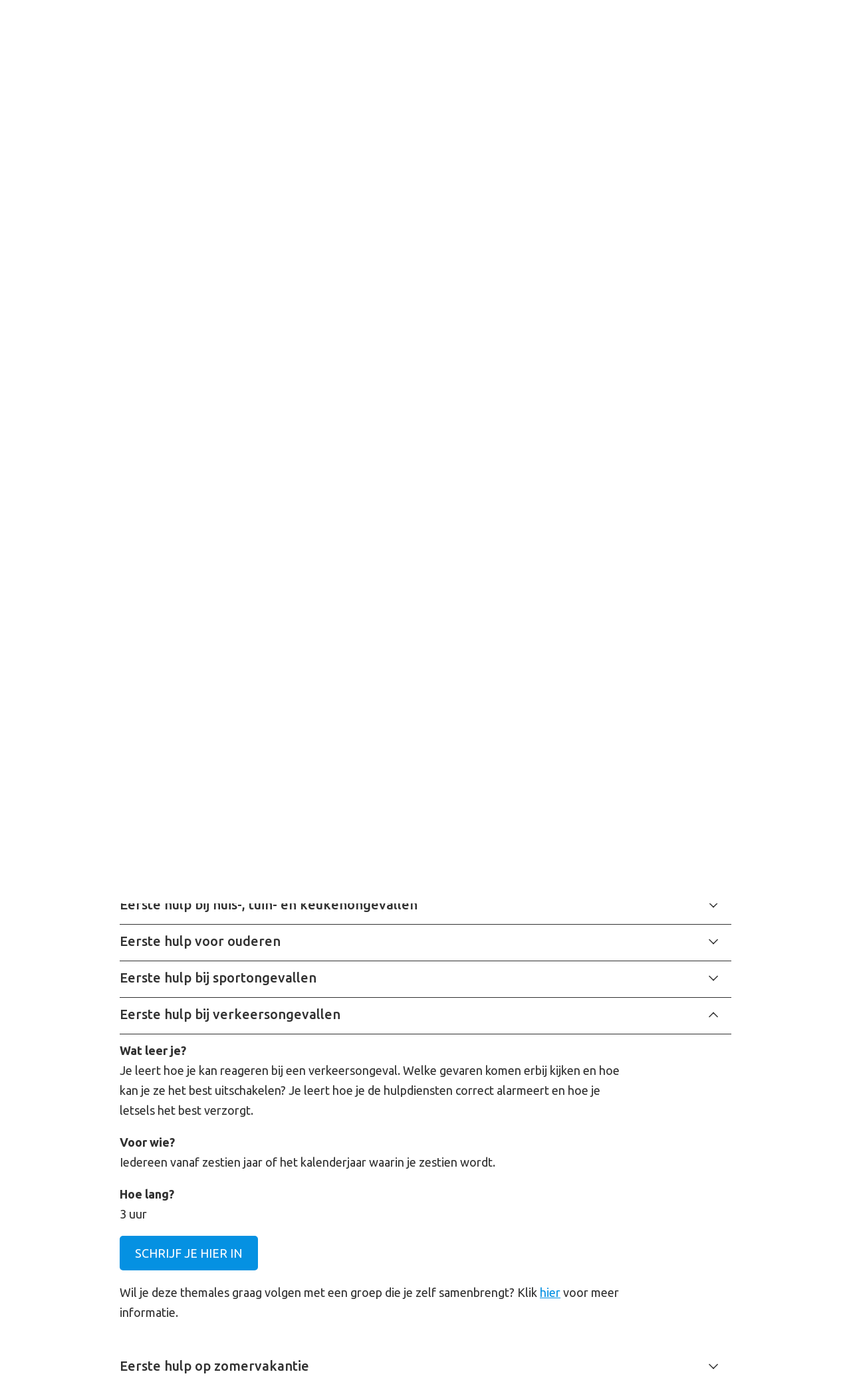

--- FILE ---
content_type: text/html; charset=utf-8
request_url: https://www.rodekruis.be/wat-kan-jij-doen/leer-eerste-hulp/volg-een-opleiding/ons-aanbod/
body_size: 11020
content:
<!doctype html>
<!--[if IE 7 ]><html class="ie7" lang="nl"><![endif]-->
<!--[if IE 8 ]><html class="ie8" lang="nl"><![endif]-->
<!--[if IE 9 ]><html class="ie9" lang="nl"><![endif]-->
<!--[if (gt IE 9)|!(IE)]><!--><html lang="nl"><!--<![endif]-->
  <head>
<meta charset="utf-8" /><title>Ontdek ons aanbod opleidingen eerste hulp | Rode Kruis</title>
                            <script type="text/plain" data-type="text/javascript" data-name="statistics">
                                dataLayer = [{
                                    'ua_id': 'UA-59530668-1',
                                    'pageCategory': 'Home ',
                                    'pageSubcategory': 'Wat kan jij doen',
                                    'previousPage': '',
                                    'pageType': 'cat_subpage_2',
                                    'pageTitle': 'Ontdek ons aanbod opleidingen eerste hulp',
                                    'visitorType': '',
                                    'siteLanguage': 'nl'
                                }];
                                (function(w,d,s,l,i){w[l]=w[l]||[];w[l].push({'gtm.start':
                                new Date().getTime(),event:'gtm.js'});var f=d.getElementsByTagName(s)[0],
                                j=d.createElement(s),dl=l!='dataLayer'?'&l='+l:'';j.async=true;j.src=
                                'https://www.googletagmanager.com/gtm.js?id='+i+dl;f.parentNode.insertBefore(j,f);
                                })(window,document,'script','dataLayer','GTM-PX4DXF')
                                </script>
                            <script type="text/plain" data-type="text/javascript" data-name="necessary" type='text/javascript' src='https://platform-api.sharethis.com/js/sharethis.js#property=664ccc891783940019670c1e&product=inline-share-buttons' async='async'></script><script type="text/plain" data-type="text/javascript" data-name="necessary" src="https://0540b8c7121340cd960ed5b70025db46.js.ubembed.com" async></script>
                            <script>
                                window.dataLayer = window.dataLayer || [];
                                function gtag(){dataLayer.push(arguments);}

                                // Set default consent to 'denied'
                                gtag('consent', 'default', {
                                    'ad_storage': 'denied',
                                    'ad_user_data': 'denied',
                                    'ad_personalization': 'denied',
                                    'analytics_storage': 'denied'
                                });
                                </script>
                            
                            <script type="text/plain" data-type="text/javascript" data-name="statistics">
                                (function(w,d,s,l,i){w[l]=w[l]||[];w[l].push({'gtm.start':
                                new Date().getTime(),event:'gtm.js'});var f=d.getElementsByTagName(s)[0],
                                j=d.createElement(s),dl=l!='dataLayer'?'&l='+l:'';j.async=true;j.src=
                                'https://www.googletagmanager.com/gtm.js?id='+i+dl;f.parentNode.insertBefore(j,f);
                                })(window,document,'script','dataLayer','GTM-5KSMPNB');
                            </script>
                            
                            <script type="text/plain" data-type="text/javascript" data-name="statistics">
                                    gtag('consent', 'update', {
                                    'analytics_storage': 'granted'
                                    });
                                </script>
                                <script type="text/plain" data-type="text/javascript" data-name="marketing">
                                    gtag('consent', 'update', {
                                    'ad_storage': 'granted',
                                    'ad_user_data': 'granted',
                                    'ad_personalization': 'granted',
                                    });
                                </script>
                            <meta name="viewport" content="width=device-width, initial-scale=1" /><meta name="description" content="Mensen zelfredzaam maken staat centraal bij het Rode Kruis! Daarom passen we ons opleidingsaanbod aan aan jouw noden. Zo hebben we initiaties en themalessen die vaak rond een specifiek thema georganiseerd zijn of je een eerste indruk van eerste hulp meege" /><meta property="og:title" content="Ontdek ons aanbod opleidingen eerste hulp" /><meta property="og:description" content="Mensen zelfredzaam maken staat centraal bij het Rode Kruis! Daarom passen we ons opleidingsaanbod aan aan jouw noden. Zo hebben we initiaties en themalessen die vaak rond een specifiek thema georganiseerd zijn of je een eerste indruk van eerste hulp meege" /><meta property="og:image" content="" /><meta property="og:url" content="https://www.rodekruis.be/wat-kan-jij-doen/leer-eerste-hulp/volg-een-opleiding/ons-aanbod/" /><meta property="og:type" content="website" /><meta property="twitter:widgets:csp" content="on" /><meta property="twitter:card" content="summary_large_image" /><meta property="twitter:creator" content="@RodeKruisVL" /><meta property="twitter:title" content="Ontdek ons aanbod opleidingen eerste hulp" /><meta property="twitter:description" content="Mensen zelfredzaam maken staat centraal bij het Rode Kruis! Daarom passen we ons opleidingsaanbod aan aan jouw noden. Zo hebben we initiaties en themalessen die vaak rond een specifiek thema georganiseerd zijn of je een eerste indruk van eerste hulp meege" /><meta property="twitter:image" content="" /><link rel="alternate" hreflang="nl" href="https://www.rodekruis.be"><link rel="alternate" hreflang="en" href="https://en.rodekruis.be"><link rel="alternate" hreflang="fr" href="https://fr.rodekruis.be"><script type="text/javascript" src="https://cdn.weglot.com/weglot.min.js"></script>
                <script>
                    Weglot.initialize({
                        api_key: 'wg_014ffb92ccb5be18368a9264590889d88'
                    });
                </script><meta name="google-site-verification" content="iVIuTUV_m7x3l3mBLjEIbrTcIf2dmYcsnlYPDf3oB6w" /><link rel="icon" type="image/png" href="/favicon-96x96.png" sizes="96x96" /><link rel="icon" type="image/svg+xml" href="/favicon.svg" /><link rel="shortcut icon" href="/favicon.ico" /><link rel="apple-touch-icon" sizes="180x180" href="/apple-touch-icon.png" /><meta name="apple-mobile-web-app-title" content="Rode Kruis Vlaanderen" /><link rel="manifest" href="/site.webmanifest" /><link rel="stylesheet" href="/css/main/main.min.css?1767799565" type="text/css"/><link rel="stylesheet" href="https://fonts.googleapis.com/css?family=Open+Sans:400,400i,700|Ubuntu:300,300i,400,400i,500,500i,700,700i" type="text/css"/><script type="text/javascript">
    window.consents={"necessary":false,"necessary.necessary.necessary":false,"preferences":false,"preferences.preferences.preferences":false,"statistics":false,"statistics.statistics.statistics":false,"marketing":false,"marketing.marketing.marketing":false};
</script>  </head>
  <body class="channel-formpage nl">
<div id="page">

<header class="header-main headroom">
    <div class="container">
        <div class="row">
            <div class="col-lg my-lg-y col-xl-10 d-none d-lg-block pr-1">
                <nav role="navigation" class="secondary  lower-case">
    <ul class="no-list d-flex flex-row justify-content-end level1 align-items-center">
                    <li>
                            <a aria-haspopup="true" tabindex="1" target="_self" href="/wie-zijn-we/">Wie zijn we</a>                    </li>
            <li>
                            <a aria-haspopup="true" tabindex="2" target="_self" href="/wat-doen-we/">Wat doen we</a>                    </li>
            <li>
                            <a aria-haspopup="true" tabindex="3" target="_self" href="/wat-kan-jij-doen/">Wat kan jij doen</a>                    </li>
            <li>
                            <a aria-haspopup="false" tabindex="4" target="_blank" href="https://werkenbij.rodekruis.be/">Vacatures</a>                    </li>
            <li>
                            <a aria-haspopup="true" tabindex="5" target="_self" href="/voor-organisaties/">Voor organisaties</a>                    </li>
            <li>
                            <a aria-haspopup="true" tabindex="6" target="_self" href="/wat-doen-we/hulp-in-vlaanderen/hulp-bij-evenementen/">Hulp bij evenementen</a>                    </li>
            <li>
                            <a aria-haspopup="true" tabindex="7" target="_self" href="/contact/">Contact</a>                    </li>
        </nav>            </div>
                        <div class="col-auto d-none d-lg-flex align-items-center">
                <nav class="languages"></nav>
            </div>
                        
        </div>
        <div class="row">
            <div class="col col-md-auto ">
                <a class="logo" href="/"><img src="/img/logo-2022.svg?1767799528" width="93" alt="" /></a>            </div>
            <div class="col-lg-11 col-xl d-none d-lg-block mt-2 my-xl-auto pt-xl-4 primary-container">
                <nav class="primary">
    <ul class="no-list d-flex flex-row justify-content-end">
                    <li class=""><a href="/wat-kan-jij-doen/word-vrijwilliger/wat-kan-je-doen/" title="Word vrijwilliger" target="_self"><i class="icon-entry-57"></i>Word vrijwilliger</a></li>
                    <li class=""><a href="/wat-kan-jij-doen/leer-eerste-hulp/" title="Leer eerste hulp" target="_self"><i class="icon-entry-35742"></i>Leer eerste hulp</a></li>
                    <li class=""><a href="/wat-kan-jij-doen/steun-financieel/" title="Doe een gift" target="_self"><i class="icon-entry-49"></i>Doe een gift</a></li>
                    <li class="last"><a href="/wat-kan-jij-doen/geef-bloed-of-plasma/" title="Geef bloed of plasma" target="_self"><i class="icon-entry-42"></i>Geef bloed of plasma</a></li>
            </ul>
</nav>            </div>
            <div class="col d-none d-md-block d-lg-none"></div>
            <div class="col-auto d-lg-none">
                <a href="#" class="btn btn-primary hamburger">MENU</a>
            </div>
            <div class="col-auto col-search my-lg-auto pt-2 pt-xl-4">
                <a href="#"
	class="shplingsearch"
	data-search-path="/search/"
	data-action="/search/"
	data-autocomplete="/api/search/autocomplete/"
	data-placeholder="Waar ben je naar op zoek?"
	data-text-all-results="Toon alle resultaten"
	data-text-no-results="Geen resultaten gevonden"
	data-text-suggestions-title="Paginasuggesties:">
	<span class="icon-search-magnifier"></span>
</a>            </div>
        </div>
    </div>
    </header>
<main>

    <div class="container blocks">



<div class="block block-breadcrumbs d-none d-md-block">
    <div class="row justify-content-center">
        <div class="col-12 col-md-10">
            <nav aria-label="breadcrumb" class="breadcrumbs"><ul class="no-list d-flex flex-row clearfix"><li><a href="/" class="" title="Home ">Home </a></li><li><a href="/wat-kan-jij-doen/" class="" title="Wat kan jij doen">Wat kan jij doen</a></li><li><a href="/wat-kan-jij-doen/leer-eerste-hulp/" class="" title="Leer eerste hulp">Leer eerste hulp</a></li><li><a href="/wat-kan-jij-doen/leer-eerste-hulp/volg-een-opleiding/" class="" title="Volg een opleiding">Volg een opleiding</a></li></ul></nav>        </div>
    </div>
</div>


<div class="block block-header">

                <div class="row justify-content-center">
        <div class="col-12 col-md-10">
            <h1 class=" ">Ontdek ons aanbod opleidingen eerste hulp</h1>
        </div>
    </div>
    

        <div class="row justify-content-center">
        <div class="col-12 col-md-10">
            <div class="wysiwyg"><p>Mensen zelfredzaam maken staat centraal bij het Rode Kruis! Daarom passen we ons opleidingsaanbod aan aan jouw noden. Zo hebben we initiaties en themalessen die vaak rond een specifiek thema georganiseerd zijn of je een eerste indruk van eerste hulp meegeven. Daarnaast hebben we ook een heel aantal cursussen die je meer uitgebreid in contact brengen met het onderwerp. Hier ontvang je bij afronding ook een brevet.</p></div>
        </div>
    </div>
        
</div>
<div class="block block-quicklinks">
    <div class="row"> 
         
        
            <div class="col-12 col-md-6 col-lg-6">
                
                
                                        
                    <ul>
                        
                                                    
                            <li>
                                
                                <a href="https://www.rodekruis.be/wat-kan-jij-doen/leer-eerste-hulp/volg-een-opleiding/ons-aanbod/#kort" title="Kortere opleidingen" target="_self">Initiaties en themalessen</a>
                            </li>

                        
                    </ul>

                
            </div>

                    
            <div class="col-12 col-md-6 col-lg-6">
                
                
                                        
                    <ul>
                        
                                                    
                            <li>
                                
                                <a href="https://www.rodekruis.be/wat-kan-jij-doen/leer-eerste-hulp/volg-een-opleiding/ons-aanbod/#lang" title="Langere opleidingen" target="_self">Uitgebreide cursussen</a>
                            </li>

                        
                    </ul>

                
            </div>

                        </div>
</div>

	

<div class="block block-anchor" id="kort"></div>
<div class="block dark block-text">
    <div class="row justify-content-center">
        <div class="col-12 col-md-10">
            <div class="wysiwyg">
                <h2>Initiaties en themalessen</h2>
<p>De opleidingen die je hieronder terugvindt zijn vaak opgemaakt rond een specifiek thema van eerste hulp of ze geven je een eerste voeling met eerste hulp. Ideaal dus om eerste hulp te ontdekken! Bij afronding krijg je vaak een aanwezigheidsattest.</p>            </div>
        </div>
    </div>
</div>


<div class="block block-accordeon">
        <div class="row justify-content-center">
        <div class="col-12 col-md-10">        
                        <div class="accordion">            
                                        
                                                
                                                    <h3 data-hash="#reanimeren-en-defibrilleren" data-index="0">
                                Reanimeren en defibrilleren                    
                            </h3>       
                            <div class="wysiwyg">
                            
                                <p><strong>Wat leer je?</strong><br />Je leert reanimeren en een automatische externe defibrillator (AED) gebruiken.</p>
<p><strong>Voor wie?<br /></strong>Iedereen vanaf zestien jaar of het kalenderjaar waarin je zestien wordt.</p>
<p><strong>Hoe lang?<br /></strong>3 uur</p>
<p><a class="btn-cms-internal" href="https://leerhelpen.rodekruis.be/" target="_blank" rel="noopener">Schrijf je hier in</a></p>
<p>Wil je deze themales graag volgen met een groep die je zelf samenbrengt? Klik <a href="https://www.rodekruis.be/wat-kan-jij-doen/leer-eerste-hulp/volg-een-opleiding/ons-aanbod/#groep">hier</a> voor meer informatie.</p>                            
                            </div>
                                            
                                                
                                                    <h3 data-hash="#opfrissingscursus-eerste-hulp" data-index="1">
                                Opfrissingscursus eerste hulp                    
                            </h3>       
                            <div class="wysiwyg">
                            
                                <p><strong>Wat leer je?<br /></strong>Je frist de basistechnieken voor reanimatie en verslikking op en leert een automatische externe defibrillator (AED) gebruiken. Bijkomend herhaal je onderwerpen zoals huidwonden, insectenbeten en breuken.</p>
<p><strong>Voor wie?<br /></strong>Iedereen die ooit al een cursus EHBO volgde vanaf zestien jaar of het kalenderjaar waarin je zestien wordt.</p>
<p><strong>Hoe lang?<br /></strong>3 uur</p>
<p><strong>Let op</strong>: wil je je brevet vernieuwen? Volg dan de 'basiscursus eerste hulp' en/of de 'vervolgcursus Helper' en leg het examen opnieuw af.</p>
<p><a class="btn-cms-internal" href="https://leerhelpen.rodekruis.be/" target="_blank" rel="noopener">Schrijf je hier in</a></p>
<p>Wil je deze opfrissingscursus graag volgen met een groep die je zelf samenbrengt? Klik <a href="https://www.rodekruis.be/wat-kan-jij-doen/leer-eerste-hulp/volg-een-opleiding/ons-aanbod/#groep">hier</a> voor meer informatie.</p>                            
                            </div>
                                            
                                                
                                                    <h3 data-hash="#initiatie-eerste-hulp-bij-psychische-problemen" data-index="2">
                                Initiatie Eerste hulp bij psychische problemen                    
                            </h3>       
                            <div class="wysiwyg">
                            
                                <p><strong>Wat leer je?</strong><br />Hoe herken je dat iemand het moeilijk heeft? Hoe vermijd je dat je zelf over je grenzen gaat? Hoe kan de app Houvast je hierin ondersteunen? In deze initiatie eerste hulp bij psychische problemen maak je kennis met EHBP.</p>
<p><strong>Voor wie?<br /></strong>Iedereen vanaf zestien jaar of het kalender jaar waarin je zestien wordt.<strong><br /></strong></p>
<p><strong>Hoe lang?</strong><br />1,5 uur</p>
<p><strong>Let op</strong>: deze sessie is een initiatie, geen opleiding. Je krijgt hiervoor geen aanwezigheidsattest.</p>
<p><a class="btn-cms-internal" href="https://leerhelpen.rodekruis.be/" target="_blank" rel="noopener">Schrijf je hier in</a></p>                            
                            </div>
                                            
                                                
                                                    <h3 data-hash="#eerste-hulp-bij-psychische-problemen-op-maat" data-index="3">
                                Eerste hulp bij psychische problemen op maat                    
                            </h3>       
                            <div class="wysiwyg">
                            
                                <p><strong>Wat leer je?<br /></strong>Het basis EHBP-plan. Je leert op een interactieve manier:</p>
<ul>
<li>hoe je signalen dat iemand psychische problemen ondervindt, kan herkennen;</li>
<li>hoe je die persoon gericht kan ondersteunen;</li>
<li>hoe je kan helpen om professionele hulp te vinden als dit nodig lijkt;</li>
<li>hoe je tijdens dit proces goed voor jezelf kan zorgen.</li>
</ul>
<p>We bekijken verder samen hoe we kunnen aansluiten op jullie noden en verwachtingen. </p>
<p><strong>Voor wie?<br /></strong>Deze opleiding kan aangevraagd worden voor vrijwilligers of leden uit jouw organisatie of vereniging. Iedereen vanaf zestien jaar of het kalender jaar waarin je zestien wordt.</p>
<p><strong>Hoe lang?</strong><br />In samenspraak: van 2 tot 4 uur</p>
<p>Wil je deze initiatie graag volgen met een groep die je zelf samenbrengt? Klik <a href="https://www.rodekruis.be/wat-kan-jij-doen/leer-eerste-hulp/volg-een-opleiding/ons-aanbod/#groep">hier</a> voor meer informatie.</p>                            
                            </div>
                                            
                                                
                                                    <h3 data-hash="#voordracht-ehbo" data-index="4">
                                Voordracht EHBO                    
                            </h3>       
                            <div class="wysiwyg">
                            
                                <p><strong>Wat leer je?<br /></strong>Zoek je een eerste korte introductie tot eerste hulp? Dan is deze voordracht de geschikte uiteenzetting over een aantal EHBO onderwerpen die samen met jou worden bepaald.</p>
<p><strong>Voor wie?<br /></strong>Praktische oefeningen zijn hier niet bij, dus deze optie is ideaal voor grote groepen. Perfect dus voor een leerrijke sessie met je vrienden. Iedereen vanaf zestien jaar of het kalenderjaar waarin je zestien wordt.</p>
<p><strong>Hoe lang?<br /></strong>1 uur of in overleg</p>
<p>Wil je deze initiatie graag volgen met een groep die je zelf samenbrengt? Klik <a href="https://www.rodekruis.be/wat-kan-jij-doen/leer-eerste-hulp/volg-een-opleiding/ons-aanbod/#groep">hier</a> voor meer informatie.</p>                            
                            </div>
                                            
                                                
                                                    <h3 data-hash="#initiatie-ehbo-voor-doven-en-slechthorenden" data-index="5">
                                Initiatie EHBO voor doven en slechthorenden                    
                            </h3>       
                            <div class="wysiwyg">
                            
                                <p><strong>Wat leer je?<br /></strong>Je maakt kennis met eerste hulp. Je leert de basisregels van eerste hulp en de vier stappen in eerstehulpverlening. Daarna oefen je eerste hulp bij een bloeding, huidwonde en brandwonde.</p>
<p><strong>Voor wie?<br /></strong>Doven en slechthorenden vanaf zestien jaar of het kalenderjaar waarin je zestien wordt.</p>
<p><strong>Hoe lang?<br /></strong>3 uur</p>
<p><a class="btn-cms-internal" href="https://leerhelpen.rodekruis.be/" target="_blank" rel="noopener">Schrijf je hier in</a></p>
<p>Wil je deze initiatie graag volgen met een groep die je zelf samenbrengt? Klik <a href="https://www.rodekruis.be/wat-kan-jij-doen/leer-eerste-hulp/volg-een-opleiding/ons-aanbod/#groep">hier</a> voor meer informatie.</p>                            
                            </div>
                                            
                                                
                                                    <h3 data-hash="#eerste-hulp-bij-alcohol-en-drugsincidenten" data-index="6">
                                Eerste hulp bij alcohol- en drugsincidenten                    
                            </h3>       
                            <div class="wysiwyg">
                            
                                <p><strong>Wat leer je?<br /></strong>Je leert hoe je hulp kan verlenen bij een alcohol- of een drugsincident. Hoe alarmeer je correct de hulpdiensten? Wat kan je intussen zelf doen? Je leert ook bij over de verschillende soorten drugs en de fysieke en mentale gevolgen van druggebruik.</p>
<p><strong>Voor wie?<br /></strong>Iedereen vanaf zestien jaar of het kalenderjaar waarin je zestien wordt.</p>
<p><strong>Hoe lang?<br /></strong>3 uur</p>
<p><a class="btn-cms-internal" href="https://leerhelpen.rodekruis.be/" target="_blank" rel="noopener">Schrijf je hier in</a></p>
<p>Wil je deze themales graag volgen met een groep die je zelf samenbrengt? Klik <a href="https://www.rodekruis.be/wat-kan-jij-doen/leer-eerste-hulp/volg-een-opleiding/ons-aanbod/#groep">hier</a> voor meer informatie.</p>                            
                            </div>
                                            
                                                
                                                    <h3 data-hash="#eerste-hulp-bij-co-vergiftiging" data-index="7">
                                Eerste hulp bij CO-vergiftiging                    
                            </h3>       
                            <div class="wysiwyg">
                            
                                <p><strong>Wat leer je?<br /></strong>Je leert hoe je een CO-vergiftiging kan herkennen en hoe je eerste hulp verleent.</p>
<p><strong>Voor wie?<br /></strong>Iedereen vanaf zestien jaar of het kalenderjaar waarin je zestien wordt.</p>
<p><strong>Hoe lang?<br /></strong>3 uur</p>
<p><a class="btn-cms-internal" href="https://leerhelpen.rodekruis.be/" target="_blank" rel="noopener">Schrijf je hier in</a></p>
<p>Wil je deze themales graag volgen met een groep die je zelf samenbrengt? Klik <a href="https://www.rodekruis.be/wat-kan-jij-doen/leer-eerste-hulp/volg-een-opleiding/ons-aanbod/#groep">hier</a> voor meer informatie.</p>                            
                            </div>
                                            
                                                
                                                    <h3 data-hash="#eerste-hulp-bij-huis-tuin-en-keukenongevallen" data-index="8">
                                Eerste hulp bij huis-, tuin- en keukenongevallen                    
                            </h3>       
                            <div class="wysiwyg">
                            
                                <p><strong>Wat leer je?<br /></strong>Wat moet je doen wanneer je iemand thuis een ernstige wonde heeft opgelopen? Kan jij de wonde verzorgen of moet je er een arts bij halen? Je leert wat je zelf kan doen, en wanneer je professionele hulp moet inroepen.</p>
<p><strong>Voor wie?<br /></strong>Iedereen vanaf zestien jaar of het kalenderjaar waarin je zestien wordt.</p>
<p><strong>Hoe lang?<br /></strong>3 uur</p>
<p><a class="btn-cms-internal" href="https://leerhelpen.rodekruis.be/" target="_blank" rel="noopener">Schrijf je hier in</a></p>
<p>Wil je deze themales graag volgen met een groep die je zelf samenbrengt? Klik <a href="https://www.rodekruis.be/wat-kan-jij-doen/leer-eerste-hulp/volg-een-opleiding/ons-aanbod/#groep">hier</a> voor meer informatie.</p>                            
                            </div>
                                            
                                                
                                                    <h3 data-hash="#eerste-hulp-voor-ouderen" data-index="9">
                                Eerste hulp voor ouderen                    
                            </h3>       
                            <div class="wysiwyg">
                            
                                <p><strong>Wat leer je?<br /></strong>Wat moet je doen wanneer je opa, je echtgenote of buur thuis een ernstige wonde heeft opgelopen? Kan je die zelf verzorgen? Of moet je er een arts bij halen? Je leert wat je zelf kan doen en wanneer je professionele hulp moet inroepen.</p>
<p><strong>Voor wie?<br /></strong>Iedereen vanaf zestien jaar of het kalenderjaar waarin je zestien wordt.</p>
<p><strong>Hoe lang?<br /></strong>3 uur</p>
<p><a class="btn-cms-internal" href="https://leerhelpen.rodekruis.be/" target="_blank" rel="noopener">Schrijf je hier in</a></p>
<p>Wil je deze themales graag volgen met een groep die je zelf samenbrengt? Klik <a href="https://www.rodekruis.be/wat-kan-jij-doen/leer-eerste-hulp/volg-een-opleiding/ons-aanbod/#groep">hier</a> voor meer informatie.</p>                            
                            </div>
                                            
                                                
                                                    <h3 data-hash="#eerste-hulp-bij-sportongevallen" data-index="10">
                                Eerste hulp bij sportongevallen                    
                            </h3>       
                            <div class="wysiwyg">
                            
                                <p><strong>Wat leer je?<br /></strong>Je leert de basiskennis om correct te handelen bij sportongevallen en gepast eerste hulp te verlenen. Bovendien krijg je tal van preventietips om de kans op sportblessures te verminderen en zelfs voorkomen.</p>
<p><strong>Voor wie?<br /></strong>Iedereen vanaf zestien jaar of het kalenderjaar waarin je zestien wordt.</p>
<p><strong>Hoe lang?<br /></strong>3 uur</p>
<p><a class="btn-cms-internal" href="https://leerhelpen.rodekruis.be/" target="_blank" rel="noopener">Schrijf je hier in</a></p>
<p>Wil je deze themales graag volgen met een groep die je zelf samenbrengt? Klik <a href="https://www.rodekruis.be/wat-kan-jij-doen/leer-eerste-hulp/volg-een-opleiding/ons-aanbod/#groep">hier</a> voor meer informatie.</p>                            
                            </div>
                                            
                                                
                                                    <h3 data-hash="#eerste-hulp-bij-verkeersongevallen" data-index="11">
                                Eerste hulp bij verkeersongevallen                    
                            </h3>       
                            <div class="wysiwyg">
                            
                                <p><strong>Wat leer je?<br /></strong>Je leert hoe je kan reageren bij een verkeersongeval. Welke gevaren komen erbij kijken en hoe kan je ze het best uitschakelen? Je leert hoe je de hulpdiensten correct alarmeert en hoe je letsels het best verzorgt.</p>
<p><strong>Voor wie?<br /></strong>Iedereen vanaf zestien jaar of het kalenderjaar waarin je zestien wordt.</p>
<p><strong>Hoe lang?<br /></strong>3 uur</p>
<p><a class="btn-cms-internal" href="https://leerhelpen.rodekruis.be/" target="_blank" rel="noopener">Schrijf je hier in</a></p>
<p>Wil je deze themales graag volgen met een groep die je zelf samenbrengt? Klik <a href="https://www.rodekruis.be/wat-kan-jij-doen/leer-eerste-hulp/volg-een-opleiding/ons-aanbod/#groep">hier</a> voor meer informatie.</p>                            
                            </div>
                                            
                                                
                                                    <h3 data-hash="#eerste-hulp-op-zomervakantie" data-index="12">
                                Eerste hulp op zomervakantie                    
                            </h3>       
                            <div class="wysiwyg">
                            
                                <p><strong>Wat leer je?<br /></strong>Hoe verleen je eerste hulp bij typische zomerkwaaltjes als insectensteken, blaren of een zonneslag? Wat doe je als je je voet verstuikt tijdens een wandeling of als je je hand verbrandt aan de barbecue? Hoe voorkom je ongevallen en ziekte op vakantie? Je leert het allemaal in deze themales.</p>
<p><strong>Voor wie?<br /></strong>Iedereen vanaf zestien jaar of het kalenderjaar waarin je zestien wordt.</p>
<p><strong>Hoe lang?<br /></strong>3 uur</p>
<p><a class="btn-cms-internal" href="https://leerhelpen.rodekruis.be/" target="_blank" rel="noopener">Schrijf je hier in</a></p>
<p>Wil je deze themales graag volgen met een groep die je zelf samenbrengt? Klik <a href="https://www.rodekruis.be/wat-kan-jij-doen/leer-eerste-hulp/volg-een-opleiding/ons-aanbod/#groep">hier</a> voor meer informatie.</p>                            
                            </div>
                                            
                                                
                                                    <h3 data-hash="#eerste-hulp-bij-baby-s-en-kinderen" data-index="13">
                                Eerste hulp bij baby's en kinderen                    
                            </h3>       
                            <div class="wysiwyg">
                            
                                <p><strong>Wat leer je?<br /></strong>Je leert wat je zelf kan doen bij vaak voorkomende verwondingen bij baby’s en kinderen, zoals schaafwonden, brandwonden, bloedneus, verslikking …</p>
<p><strong>Voor wie?<br /></strong>Voor mensen die in hun vrije tijd zorg dragen voor kinderen, zoals ouders en grootouders.</p>
<p><strong>Hoe lang?<br /></strong>3 uur</p>
<p><strong>Let op</strong>: deze opleiding leidt niet tot brevet levensreddend handelen voor Kind en Gezin. Werk je met baby’s en kinderen? Volg dan <a href="/voor-organisaties/leer-eerste-hulp/bedrijf/jij-komt-naar-ons/levensreddend-handelen-babys-kinderen" data-ref="[entry:35987:/voor-organisaties/leer-eerste-hulp/bedrijf/jij-komt-naar-ons/levensreddend-handelen-babys-kinderen]" data-entry-id="35987" data-entry-id="35987">deze opleiding</a>.</p>
<p><a class="btn-cms-internal" href="https://leerhelpen.rodekruis.be/" target="_blank" rel="noopener">Schrijf je hier in</a></p>
<p>Wil je deze themales graag volgen met een groep die je zelf samenbrengt? Klik <a href="https://www.rodekruis.be/wat-kan-jij-doen/leer-eerste-hulp/volg-een-opleiding/ons-aanbod/#groep">hier</a> voor meer informatie.</p>                            
                            </div>
                                            
                                                
                                                    <h3 data-hash="#reanimatie-bij-baby-s-en-kinderen" data-index="14">
                                Reanimatie bij baby's en kinderen                    
                            </h3>       
                            <div class="wysiwyg">
                            
                                <p><strong>Wat leer je?<br /></strong>Je leert eenvoudige reanimeren specifiek voor baby’s en kinderen en hoe je een automatische externe defibrillator (AED) gebruikt.</p>
<p><strong>Voor wie?<br /></strong>Voor mensen die in hun vrije tijd zorg dragen voor kinderen, zoals ouders en grootouders.</p>
<p><strong>Hoe lang?<br /></strong>3 uur</p>
<p><strong>Let op</strong>: deze opleiding leidt niet tot brevet levensreddend handelen voor Kind en Gezin. Werk je met baby’s en kinderen? Volg dan <a href="/voor-organisaties/leer-eerste-hulp/bedrijf/jij-komt-naar-ons/levensreddend-handelen-babys-kinderen" data-ref="[entry:35987:/voor-organisaties/leer-eerste-hulp/bedrijf/jij-komt-naar-ons/levensreddend-handelen-babys-kinderen]" data-entry-id="35987" data-entry-id="35987">deze opleiding</a>.</p>
<p><a class="btn-cms-internal" href="https://leerhelpen.rodekruis.be/" target="_blank" rel="noopener">Schrijf je hier in</a></p>
<p>Wil je deze themales graag volgen met een groep die je zelf samenbrengt? Klik <a href="https://www.rodekruis.be/wat-kan-jij-doen/leer-eerste-hulp/volg-een-opleiding/ons-aanbod/#groep">hier</a> voor meer informatie.</p>                            
                            </div>
                                                            </div>
                </div>
    </div>
</div>	

<div class="block block-anchor" id="lang"></div>
<div class="block dark block-text">
    <div class="row justify-content-center">
        <div class="col-12 col-md-10">
            <div class="wysiwyg">
                <h2>Uitgebreide cursussen</h2>
<p>Onze uitgebreide cursussen dienen om je een complete, praktijkgerichte opleiding te geven over eerste hulp. Bij afronding krijg je bij de meeste van deze opleidingen een brevet dat vijf jaar lang geldig is.</p>            </div>
        </div>
    </div>
</div>


<div class="block block-accordeon">
        <div class="row justify-content-center">
        <div class="col-12 col-md-10">        
                        <div class="accordion">            
                                        
                                                
                                                    <h3 data-hash="#cursus-reanimeren-en-defibrilleren" data-index="0">
                                Cursus reanimeren en defibrilleren                    
                            </h3>       
                            <div class="wysiwyg">
                            
                                <p><strong>Wat leer je?<br /></strong>De cursus reanimeren en defibrilleren is een basiscursus. Je leert reanimeren en een automatische externe defibrillator (AED) gebruiken.</p>
<p><strong>Voor wie?<br /></strong>Iedereen vanaf zestien jaar of het kalenderjaar waarin je zestien wordt.</p>
<p><strong>Hoe lang?<br /></strong>3 uur + examen</p>
<p><a class="btn-cms-internal" href="https://leerhelpen.rodekruis.be/" target="_blank" rel="noopener">Schrijf je hier in</a></p>
<p>Wil je deze cursus graag volgen met een groep die je zelf samenbrengt? Klik <a href="https://www.rodekruis.be/wat-kan-jij-doen/leer-eerste-hulp/volg-een-opleiding/ons-aanbod/#groep">hier</a> voor meer informatie.</p>                            
                            </div>
                                            
                                                
                                                    <h3 data-hash="#basiscursus-eerste-hulp" data-index="1">
                                Basiscursus eerste hulp                    
                            </h3>       
                            <div class="wysiwyg">
                            
                                <p><strong>Wat leer je?<br /></strong>Deze cursus is een basisopleiding. Je leert hoe je moet reageren in een noodsituatie en hoe je gepast eerste hulp kan verlenen. Ook de verzorging van vaak voorkomende aandoeningen komt aan bod.</p>
<p><strong>Voor wie?<br /></strong>Iedereen vanaf zestien jaar of het kalenderjaar waarin je zestien wordt.</p>
<p><strong>Hoe lang?<br /></strong>12 uur + examen</p>
<p><a class="btn-cms-internal" href="https://leerhelpen.rodekruis.be/" target="_blank" rel="noopener">Schrijf je hier in</a></p>
<p>Wil je deze cursus graag volgen met een groep die je zelf samenbrengt? Klik <a href="https://www.rodekruis.be/wat-kan-jij-doen/leer-eerste-hulp/volg-een-opleiding/ons-aanbod/#groep">hier</a> voor meer informatie.</p>                            
                            </div>
                                            
                                                
                                                    <h3 data-hash="#vervolgcursus-helper" data-index="2">
                                Vervolgcursus Helper                    
                            </h3>       
                            <div class="wysiwyg">
                            
                                <p><strong>Wat leer je?<br /></strong>Deze cursus is een vervolgcursus op de 'basiscursus eerste hulp' die je hierboven ziet staan. Je leert verschillende aandoeningen en letsels verzorgen en je verfijnt je vaardigheden.</p>
<p><strong>Voor wie?<br /></strong>Iedereen met een geldig brevet van de cursus 'basiscursus eerste hulp' vanaf zestien jaar of het kalenderjaar waarin je zestien wordt.</p>
<p><strong>Hoe lang?<br /></strong>12 uur + examen</p>
<p><a class="btn-cms-internal" href="https://leerhelpen.rodekruis.be/" target="_blank" rel="noopener">Schrijf je hier in</a></p>
<p>Wil je deze cursus graag volgen met een groep die je zelf samenbrengt? Klik <a href="https://www.rodekruis.be/wat-kan-jij-doen/leer-eerste-hulp/volg-een-opleiding/ons-aanbod/#groep">hier</a> voor meer informatie.</p>                            
                            </div>
                                            
                                                
                                                    <h3 data-hash="#combinatiecursus-eerste-hulp-helper" data-index="3">
                                Combinatiecursus 'Eerste hulp-Helper'                    
                            </h3>       
                            <div class="wysiwyg">
                            
                                <p><strong>Wat leer je?<br /></strong>Deze cursus combineert de 'basiscursus eerste hulp' met de 'vervolgcursus Helper'.</p>
<p><strong>Voor wie?</strong><br />Iedereen vanaf zestien jaar of het kalenderjaar waarin je zestien wordt.</p>
<p><strong>Hoe lang?<br /></strong>24 uur + examen</p>
<p><a class="btn-cms-internal" href="https://leerhelpen.rodekruis.be/" target="_blank" rel="noopener">Schrijf je hier in</a></p>
<p>Wil je deze cursus graag volgen met een groep die je zelf samenbrengt? Klik <a href="https://www.rodekruis.be/wat-kan-jij-doen/leer-eerste-hulp/volg-een-opleiding/ons-aanbod/#groep">hier</a> voor meer informatie.</p>                            
                            </div>
                                            
                                                
                                                    <h3 data-hash="#combinatiecursus-eerste-hulp-helper-met-zelfstudie-verkort-traject" data-index="4">
                                Combinatiecursus 'Eerste hulp-Helper' met zelfstudie (verkort traject)                    
                            </h3>       
                            <div class="wysiwyg">
                            
                                <p><strong>Wat leer je?<br /></strong>Deze cursus combineert de 'basiscursus eerste hulp' met de 'vervolgcursus Helper'. </p>
<p><strong>Voor wie?</strong><br />Iedereen vanaf zestien jaar of het kalenderjaar waarin je zestien wordt.</p>
<p><strong>Let op</strong>: we organiseren enkel praktijkmomenten. De theorie leer je thuis via zelfstudie, dus motivatie en zelfstandig kunnen leren zijn uiterst belangrijk bij het volgen van deze opleiding. Daarna kan je het praktijkexamen afleggen.</p>
<p><strong>Hoe lang?<br /></strong>9 uur + zelfstudie + examen</p>
<p><a class="btn-cms-internal" href="https://leerhelpen.rodekruis.be/" target="_blank" rel="noopener">Schrijf je hier in</a></p>
<p>Wil je deze cursus graag volgen met een groep die je zelf samenbrengt? Klik <a href="https://www.rodekruis.be/wat-kan-jij-doen/leer-eerste-hulp/volg-een-opleiding/ons-aanbod/#groep">hier</a> voor meer informatie.</p>                            
                            </div>
                                            
                                                
                                                    <h3 data-hash="#opleiding-eerste-hulp-bij-psychische-problemen" data-index="5">
                                Opleiding eerste hulp bij psychische problemen                    
                            </h3>       
                            <div class="wysiwyg">
                            
                                <p><strong>Wat leer je?<br></strong>Tijdens een EHBP-opleiding leer je op een interactieve manier:</p>
<ul>
<li>hoe je signalen dat iemand psychische problemen ondervindt, kan herkennen;</li>
<li>hoe je die persoon gericht kan ondersteunen;</li>
<li>hoe je kan helpen om professionele hulp te vinden als dit nodig lijkt;</li>
<li>hoe je tijdens dit proces goed voor jezelf kan zorgen.</li>
</ul>
<p>Tijdens de opleiding zullen we vooral oefenen, discussiëren, samenwerken, ... om je sterk te maken in het helpen van anderen. Tussen de opleidingssessies in kan je ook thuis leren door o.a. te lezen in <a href="http://www.rodekruis.be/wat-kan-jij-doen/leer-eerste-hulp/materiaal/handboeken/#luister" data-entry-id="35745">ons handboek Luister</a>!</p>
<p><strong>Let op: </strong>we bieden een basisopleiding eerste hulp, om basis steun te bieden aan familie, vrienden, collega's, ... Je leert dus geen diagnose stellen of zelf therapie of andere professionele begeleiding toe te passen. De opleiding is gericht op het helpen van anderen en dus niet bedoeld om met eigen psychische problemen om te gaan. De opleiding richt zich op het helpen van jongeren en volwassenen. De focus ligt niet op eerste hulp aan kinderen.</p>
<p><strong>Voor wie?<br></strong>Iedereen vanaf zestien jaar of het kalenderjaar waarin je zestien wordt.</p>
<p><strong>Hoe lang?<br></strong>De opleiding duurt 12 uur, verdeeld over 4 verschillende sessies van 3 uur. Je wordt in alle opleidingssessies verwacht.</p>
<p><strong>Let op</strong>: na afloop ontvang je een aanwezigheidsattest, geen brevet.</p>
<p><a class="btn-cms-internal" href="https://leerhelpen.rodekruis.be/" target="_blank" rel="noopener">Schrijf je hier in</a></p>
<p>Wil je deze opleiding graag volgen met een groep die je zelf samenbrengt? Klik <a href="https://www.rodekruis.be/wat-kan-jij-doen/leer-eerste-hulp/volg-een-opleiding/ons-aanbod/#groep">hier</a> voor meer informatie.</p>                            
                            </div>
                                                            </div>
                </div>
    </div>
</div>	

<div class="block block-anchor" id="groep"></div>
<div class="block  block-text">
    <div class="row justify-content-center">
        <div class="col-12 col-md-10">
            <div class="wysiwyg">
                <h2>Algemene informatie voor groepen</h2>
<p>Je kan een eerstehulpcursus aanvragen en organiseren voor een groep mensen die je zelf samenbrengt. Je spreekt een thema af en bepaalt in overleg de datum, het tijdstip en de locatie. Een Rode Kruislesgever komt naar de afgesproken leslocatie of de les kan doorgaan in een Rode Kruisgebouw, indien gewenst.</p>
<p>De kortste opleiding duurt 3 uur, kost €65 per uur met een maximaal aantal deelnemers van 15 per groep.</p>            </div>
        </div>
    </div>
</div>


<div class="block block-form-as-overlayer">
    <div class="row justify-content-center">
        <div class="col-md-10">
            <div class="bg-secondary-color">
                <div class="row align-items-center">
                    <div class="col-12 col-md-8 col-lg-9">
                        <h3>Wil je een opleiding aanvragen voor een groep?</h3>
                    </div>
                    <div class="col-12 col-md-4 col-lg-3 copy">
                        <a href="#" class="white btn btn-white" data-formbuilder-opened="false" data-formbuilder-open-key="webform" data-formbuilder-open-args="{&quot;id&quot;:&quot;35983&quot;,&quot;title&quot;:&quot;Wil je een opleiding aanvragen voor een groep?&quot;}">Contacteer ons</a>
                    </div>
                </div>
            </div>
        </div>
    </div>
</div>
</div></main>

<footer class="footer-main bg-gray-250">
    <nav class="primary bg-gray-300 d-none d-lg-block">
    <div class="container footer-cta">
        <div class="row justify-content-around">
                                <div class="col col-auto"><a href="/wat-kan-jij-doen/word-vrijwilliger/wat-kan-je-doen/" title="Word vrijwilliger" target="_self"><i class="icon-entry-57"></i>Word vrijwilliger</a></div>
                                                <div class="col col-auto hilite"><a href="/wat-kan-jij-doen/leer-eerste-hulp/" title="Leer eerste hulp" target="_self"><i class="icon-entry-35742"></i><i class="icon-entry-35742"></i>Leer eerste hulp</a></div>
                                                <div class="col col-auto"><a href="/wat-kan-jij-doen/steun-financieel/" title="Doe een gift" target="_self"><i class="icon-entry-49"></i>Doe een gift</a></div>
                                                <div class="col col-auto"><a href="/wat-kan-jij-doen/geef-bloed-of-plasma/" title="Geef bloed of plasma" target="_self"><i class="icon-entry-42"></i><i class="icon-entry-42"></i>Geef bloed of plasma</a></div>
                                    </div>
    </div>
</nav>
    <div class="container">
        <div class="row justify-content-center">
            <div class="col-10 col-md-6 col-lg-3 mb-3 md-md-0 link-list">
                <h5>Snel naar</h5>
                <ul class="no-list">
                                    <li><a href="https://www.rodekruis.be/dienstvoorhetbloed/" title="Ziekenhuizen en laboratoria" target="_self">Ziekenhuizen en laboratoria</a></li>
                                    <li><a href="/doe-mee/onderwijs/" title="Onderwijs" target="_self">Onderwijs</a></li>
                                    <li><a href="/webshop/" title="Webshop" target="_self">Webshop</a></li>
                                    <li><a href="https://werkenbij.rodekruis.be/" title="Vacatures" target="_blank">Vacatures</a></li>
                                    <li><a href="/wat-doen-we/hulp-in-vlaanderen/hulp-bij-evenementen/" title="Hulppost voor je evenement" target="_self">Hulppost voor je evenement</a></li>
                                <ul>
            </div>
            <div class="col-10 col-md-9 mb-4 mt-md-0 order-4 col-lg-3 order-md-5 social-account">
                <div class="social-media mb-4 my-md-0">
                    <a href="https://www.facebook.com/RodeKruisVl" title="Facebook Rode Kruis-Vlaanderen" target="_blank"><span class="icon-social-facebook"></span></a>                    <a href="https://twitter.com/RodeKruisVL" title="Twitter Rode Kruis-Vlaanderen" target="_blank"><span class="icon-social-twitter"></span></a>                    <a href="https://www.instagram.com/rodekruisvlaanderen/" title="Instagram Rode Kruis-Vlaanderen" target="_blank"><span class="icon-social-instagram"></span></a>                    <a href="https://www.youtube.com/user/RodeKruisVlaanderen" title="Youtube Rode Kruis-Vlaanderen" target="_blank"><span class="icon-social-youtube"></span></a>                    <a href="https://www.linkedin.com/company/rode-kruis-vlaanderen/" title="LinkedIn Rode Kruis-Vlaanderen" target="_blank"><span class="icon-social-linkedin"></span></a>                </div>
            </div>
            <div class="col-10 mt-3 mb-5 my-md-0 order-2 col-md-6 col-lg-3 order-md-2 link-list">
                                <h5>Juridische info</h5>
                <ul class="no-list">
                                    <li><a href="/juridische-info/gegevensbeleid/" title="Gegevensbeleid" target="_self">Gegevensbeleid</a></li>
                                    <li><a href="/juridische-info/gebruiksvoorwaarden/" title="Gebruiksvoorwaarden" target="_self">Gebruiksvoorwaarden</a></li>
                                    <li><a href="/juridische-info/wettelijke-vermeldingen/" title="Wettelijke vermeldingen " target="_self">Wettelijke vermeldingen </a></li>
                                    <li><a href="/juridische-info/cookiebeleid/" title="Cookiebeleid" target="_self">Cookiebeleid</a></li>
                                <ul>
            </div>
            <div class="col-10 col-md-6 col-lg-3 order-md-3 link-list d-none d-md-block">
                            </div>
            <div class="col-10 order-3 col-md-12 col-lg-3 order-md-4 contact-address">
                
<h5><strong>Rode Kruis-Vlaanderen</strong></h5>
<address>
    <p>
        Motstraat 40<br>
        2800 Mechelen
    </p>
        <p><strong>BE28 0960 0000 9620</strong></p>
</address>            </div>
            <div class="col-10 col-md-3 order-md-6 d-none d-lg-block">

            </div>
            <div class="col-10 col-md-3 order-md-7 d-none d-lg-block">

            </div>
            <div class="col-10 order-5 col-md-3 order-md-8 mt-0 mb-3 md-md-0">
                <div class="col-auto v-v-w mb-3">
                    <span class="support mb-2">Met de steun van</span>
                    <img src="/img/vlaanderen_verbeelding_werkt.svg" alt="" class="v-v-w">
                </div>
                <div class="col-auto loterij">
                    <picture><source type="image/webp" srcset="/img/sized/nationale-loterij-nl.0773d211-14ce-0f23-ee21-68f12c6bb858.8b63c6f9-fc45-caa2-efb2-655ee483a5c1.webp?1767799579 144w, /img/sized/nationale-loterij-nl.0773d211-14ce-0f23-ee21-68f12c6bb858.ae2094dd-4b77-0f66-b33c-105f16ca63f8.webp?1767799579 288w, /img/sized/nationale-loterij-nl.0773d211-14ce-0f23-ee21-68f12c6bb858.webp?1767799579 206w" /><source type="image/png" srcset="/img/sized/nationale-loterij-nl.0773d211-14ce-0f23-ee21-68f12c6bb858.8b63c6f9-fc45-caa2-efb2-655ee483a5c1.png?1767799579 144w, /img/sized/nationale-loterij-nl.0773d211-14ce-0f23-ee21-68f12c6bb858.ae2094dd-4b77-0f66-b33c-105f16ca63f8.png?1767799579 288w, /img/sized/nationale-loterij-nl.0773d211-14ce-0f23-ee21-68f12c6bb858.png?1767799579 206w" /><img src="data:image/svg+xml,%3Csvg xmlns=&quot;http://www.w3.org/2000/svg&quot; viewBox=&quot;0 0 206 97&quot;%3E%3C/svg%3E" width="206" height="97" alt="" data-src="/img/sized/nationale-loterij-nl.0773d211-14ce-0f23-ee21-68f12c6bb858.png?1767799579" class="lazyload" srcset="/img/sized/nationale-loterij-nl.0773d211-14ce-0f23-ee21-68f12c6bb858.8b63c6f9-fc45-caa2-efb2-655ee483a5c1.png?1767799579 144w, /img/sized/nationale-loterij-nl.0773d211-14ce-0f23-ee21-68f12c6bb858.ae2094dd-4b77-0f66-b33c-105f16ca63f8.png?1767799579 288w, /img/sized/nationale-loterij-nl.0773d211-14ce-0f23-ee21-68f12c6bb858.png?1767799579 206w" sizes="(max-width: 144px) 144px, (max-width: 288px) 288px, 206px" /></picture>                </div>
            </div>
        </div>
    </div>
    <div class="nocs">
        <div class="container">
            <div class="row d-flex justify-content-start">
                <div class="col-auto content">
                <a href="https://www.nineoclocksomewhe.re/" target="_blank">
                    <img src="/img/nocs-credit.svg" alt="" class="nocs-credentials">
                </a>
            </div>
        </div>
    </div>
</div>
</footer>

<div class="main-form-processor"></div>

</div> <nav id="mmenu">

    <ul>
                    <li class="listitem--primary"><a href="/wat-kan-jij-doen/word-vrijwilliger/wat-kan-je-doen/" title="Word vrijwilliger" target="_self"><i class="icon-entry-62"></i>Word vrijwilliger</a></li>
                    <li class="listitem--primary"><a href="/wat-kan-jij-doen/leer-eerste-hulp/" title="Leer eerste hulp" target="_self"><i class="icon-entry-35742"></i><i class="icon-entry-35742"></i><i class="icon-entry-35742"></i>Leer eerste hulp</a></li>
                    <li class="listitem--primary"><a href="/wat-kan-jij-doen/steun-financieel/" title="Doe een gift" target="_self"><i class="icon-entry-49"></i>Doe een gift</a></li>
                    <li class="listitem--primary"><a href="/wat-kan-jij-doen/geef-bloed-of-plasma/" title="Geef bloed of plasma" target="_self"><i class="icon-entry-42"></i><i class="icon-entry-42"></i><i class="icon-entry-42"></i>Geef bloed of plasma</a></li>
        
                    
            <li>

                
                    <span>Wie zijn we</span>

                    <ul><li class="listitem--head"><a href="/wie-zijn-we/">Wie zijn we</a></li><li><a href="/wie-zijn-we/nieuwsbrief/">Blijf op de hoogte van onze activiteiten</a></li><li><a href="/wie-zijn-we/onze-geschiedenis/">Onze geschiedenis</a></li><li><span>Onze organisatie</span><ul><li class="listitem--head"><a href="/wie-zijn-we/onze-organisatie/">Onze organisatie</a></li><li><span>Dit doen we met je geld</span><ul><li class="listitem--head"><a href="/wie-zijn-we/onze-organisatie/dit-doen-we-met-je-geld/">Dit doen we met je geld</a></li><li><a href="/wie-zijn-we/onze-organisatie/dit-doen-we-met-je-geld/inkomsten/">Inkomsten</a></li><li><a href="/wie-zijn-we/onze-organisatie/dit-doen-we-met-je-geld/kosten/">Kosten</a></li><li><a href="/wie-zijn-we/onze-organisatie/dit-doen-we-met-je-geld/fondsen/">Fondsen</a></li><li><span>Zo werven we fondsen</span><ul><li class="listitem--head"><a href="/wie-zijn-we/onze-organisatie/dit-doen-we-met-je-geld/fondsenwerving/">Zo werven we fondsen</a></li><li><a href="/wie-zijn-we/onze-organisatie/dit-doen-we-met-je-geld/fondsenwerving/telemarketing/">Telemarketing</a></li></ul></li></ul></li></ul></li><li><span>Onze opdracht</span><ul><li class="listitem--head"><a href="/wie-zijn-we/onze-opdracht/">Onze opdracht</a></li><li><a href="/wie-zijn-we/onze-opdracht/jaarverslagen/">Jaarverslagen</a></li></ul></li><li><a href="/wie-zijn-we/ons-vijfjarenplan/">Ons vijfjarenplan</a></li><li><a href="/wie-zijn-we/onze-aanwezigheid-in-vlaanderen/">Onze aanwezigheid in Vlaanderen</a></li><li><a href="/wie-zijn-we/ons-internationaal-netwerk/">Ons internationaal netwerk</a></li></ul>
                
            </li>

                    
            <li>

                
                    <span>Wat doen we</span>

                    <ul><li class="listitem--head"><a href="/wat-doen-we/">Wat doen we</a></li><li><span>Bloedactiviteiten</span><ul><li class="listitem--head"><a href="/wat-doen-we/bloedactiviteiten/">Bloedactiviteiten</a></li><li><a href="/wat-doen-we/bloedactiviteiten/biobank/">Biobank Rode Kruis-Vlaanderen</a></li></ul></li><li><span>Beter helpen dankzij onderzoek</span><ul><li class="listitem--head"><a href="/wat-doen-we/onderzoek/">Beter helpen dankzij onderzoek</a></li><li><a href="/wat-doen-we/onderzoek/publicaties/">Publicaties</a></li><li><a href="/wat-doen-we/onderzoek/third-sector-dataset/">Hoe groot is de derde sector in elk land?</a></li><li><a href="/wat-doen-we/onderzoek/human-platelet-lysate/">Koop nu Human Platelet Lysate (hPL)</a></li></ul></li><li><span>Hulp in Vlaanderen</span><ul><li class="listitem--head"><a href="/wat-doen-we/hulp-in-vlaanderen/">Hulp in Vlaanderen</a></li><li><span>Opvang van verzoekers om internationale bescherming</span><ul><li class="listitem--head"><a href="/wat-doen-we/hulp-in-vlaanderen/opvang-van-verzoekers-om-internationale-bescherming/">Opvang van verzoekers om internationale bescherming</a></li><li><a href="/wat-doen-we/hulp-in-vlaanderen/opvang-van-verzoekers-om-internationale-bescherming/onze-voogden/">Onze voogden</a></li><li><a href="/wat-doen-we/hulp-in-vlaanderen/opvang-van-verzoekers-om-internationale-bescherming/humane-opvang/">Humane opvang</a></li></ul></li><li><a href="/wat-doen-we/hulp-in-vlaanderen/hulp-bij-rampen/">Hulp bij rampen</a></li><li><span>Hulp bij evenementen</span><ul><li class="listitem--head"><a href="/wat-doen-we/hulp-in-vlaanderen/hulp-bij-evenementen/">Hulp bij evenementen</a></li><li><a href="/wat-doen-we/hulp-in-vlaanderen/hulp-bij-evenementen/doe-een-gift-en-help-helpen/">Doe een gift en help helpen</a></li></ul></li><li><span>Ondersteunen van kwetsbaren</span><ul><li class="listitem--head"><a href="/wat-doen-we/hulp-in-vlaanderen/ondersteunen-van-kwetsbaren/">Ondersteunen van kwetsbaren</a></li><li><a href="/wat-doen-we/hulp-in-vlaanderen/ondersteunen-van-kwetsbaren/vervoeren-van-patienten/">Vervoeren van patiënten</a></li><li><a href="/wat-doen-we/hulp-in-vlaanderen/ondersteunen-van-kwetsbaren/uitleendienst/">Uitlenen van hulpmiddelen</a></li><li><a href="/wat-doen-we/hulp-in-vlaanderen/ondersteunen-van-kwetsbaren/brugfiguren/">Brugfiguren</a></li><li><a href="/wat-doen-we/hulp-in-vlaanderen/ondersteunen-van-kwetsbaren/wow/">WOW</a></li><li><a href="/wat-doen-we/hulp-in-vlaanderen/ondersteunen-van-kwetsbaren/zorgbib/">Zorgbib</a></li></ul></li><li><span>Delen van expertise in eerste hulp</span><ul><li class="listitem--head"><a href="/wat-doen-we/hulp-in-vlaanderen/delen-van-expertise-in-eerste-hulp/">Delen van expertise in eerste hulp</a></li><li><a href="/wat-doen-we/hulp-in-vlaanderen/delen-van-expertise-in-eerste-hulp/vlaanderen/">Hoe eerste hulp leren?</a></li></ul></li></ul></li><li><span>Hulp wereldwijd</span><ul><li class="listitem--head"><a href="/wat-doen-we/hulp-wereldwijd/">Hulp wereldwijd</a></li><li><a href="/wat-doen-we/hulp-wereldwijd/opsporen-van-vermiste-personen/">Opsporen van vermiste personen</a></li><li><a href="/wat-doen-we/hulp-wereldwijd/ihr/">Verspreiden van internationaal humanitair recht</a></li><li><a href="/wat-doen-we/hulp-wereldwijd/user-end-policy-first-aid-in-africa-app/">First aid app end user policy, cookie and privacy policy</a></li><li><span>Hulp bij rampen en conflicten</span><ul><li class="listitem--head"><a href="/wat-doen-we/hulp-wereldwijd/rampen-conflicten/">Hulp bij rampen en conflicten</a></li><li><a href="/wat-doen-we/hulp-wereldwijd/rampen-conflicten/noodhulp/">Noodhulp en Rode Kruis-Vlaanderen</a></li><li><a href="/wat-doen-we/hulp-wereldwijd/rampen-conflicten/zeven-vragen-over-neutraal-blijven-tijdens-een-oorlog/">Zeven vragen over neutraal blijven tijdens een oorlog</a></li></ul></li><li><span>Delen van expertise</span><ul><li class="listitem--head"><a href="/wat-doen-we/hulp-wereldwijd/expertise/">Delen van expertise</a></li><li><a href="/wat-doen-we/hulp-wereldwijd/expertise/vraag-hier-gratis-het-recruteringsmateriaal-voor-bloeddonoren-in-afrika-aan/">Vraag hier ons gratis recruteringsmateriaal voor bloeddonoren in Afrika aan</a></li><li><a href="/wat-doen-we/hulp-wereldwijd/expertise/aanvraagformulier-afrikaanse-eerstehulpmaterialen/">Aanvraagformulier Afrikaanse eerstehulpmaterialen</a></li></ul></li></ul></li></ul>
                
            </li>

                    
            <li>

                
                    <span>Wat kan jij doen</span>

                    <ul><li class="listitem--head"><a href="/wat-kan-jij-doen/">Wat kan jij doen</a></li><li><a href="/wat-kan-jij-doen/vrijwilligerskorps/">Vrijwilligerskorps</a></li><li class="Selected"><span>Leer eerste hulp</span><ul><li class="listitem--head"><a href="/wat-kan-jij-doen/leer-eerste-hulp/">Leer eerste hulp</a></li><li class="Selected"><a href="/wat-kan-jij-doen/leer-eerste-hulp/volg-een-opleiding/">Volg een opleiding</a></li><li><a href="/wat-kan-jij-doen/leer-eerste-hulp/materiaal/">Bekijk ons materiaal</a></li></ul></li><li><a href="/wat-kan-jij-doen/geef-bloed-of-plasma/">Geef bloed, plasma of bloedplaatjes</a></li><li><a href="/wat-kan-jij-doen/word-vrijwilliger/">Word vrijwilliger</a></li><li><a href="/wat-kan-jij-doen/steun-financieel/">Steun financieel</a></li></ul>
                
            </li>

                    
            <li>

                
                    <a target="_blank" href="https://werkenbij.rodekruis.be/">Vacatures</a>
                
            </li>

                    
            <li>

                
                    <span>Voor organisaties</span>

                    <ul><li class="listitem--head"><a href="/voor-organisaties/">Voor organisaties</a></li><li><span>Vraag ondersteuning</span><ul><li class="listitem--head"><a href="/voor-organisaties/vraag-ondersteuning/">Vraag ondersteuning</a></li><li><a href="/voor-organisaties/vraag-ondersteuning/brugfiguren/">Ondersteuning van brugfiguren op jouw school</a></li><li><a href="/voor-organisaties/vraag-ondersteuning/zorgbib-5/">Zorgbib in jouw zorgvoorziening</a></li><li><a href="/voor-organisaties/vraag-ondersteuning/zorgbib/">Zorgbib in jouw zorgvoorziening</a></li><li><a href="/voor-organisaties/vraag-ondersteuning/hulppost/">Aanvraag preventieve hulppost</a></li></ul></li><li><span>Hartveilig</span><ul><li class="listitem--head"><a href="/voor-organisaties/hartveilig/">Hartveilig</a></li><li><a href="/voor-organisaties/hartveilig/aanvraagformulier/">Online aanvraagformulier Hartveilig </a></li></ul></li><li><a href="/voor-organisaties/word-onze-partner/">Word onze partner</a></li><li><span>Leer eerste hulp</span><ul><li class="listitem--head"><a href="/voor-organisaties/leer-eerste-hulp/">Leer eerste hulp</a></li><li><a href="/voor-organisaties/leer-eerste-hulp/veilig-op-vakantie-met-het-rode-kruis/">Veilig op vakantie met het Rode Kruis</a></li><li><a href="/voor-organisaties/leer-eerste-hulp/specifieke-eerstehulpthemas/">Specifieke eerstehulpthema’s</a></li><li><a href="/voor-organisaties/leer-eerste-hulp/vereniging/">Leer eerste hulp als vereniging</a></li><li><a href="/voor-organisaties/leer-eerste-hulp/school/">Leer eerste hulp als school</a></li><li><a href="/voor-organisaties/leer-eerste-hulp/bedrijf/">Leer eerste hulp als bedrijf</a></li></ul></li><li><span>Geef samen bloed of plasma</span><ul><li class="listitem--head"><a href="/voor-organisaties/geef-samen-bloed-of-plasma/">Geef samen bloed of plasma</a></li><li><a href="/voor-organisaties/geef-samen-bloed-of-plasma/overzicht-onderneming-met-een-groot-hart-2024/">Overzicht onderneming met een groot hart 2024</a></li><li><a href="/voor-organisaties/geef-samen-bloed-of-plasma/kazernes/">Kwartier</a></li><li><a href="/voor-organisaties/geef-samen-bloed-of-plasma/kwartier-met-een-groot-hart/">Kwartier met een groot hart</a></li><li><a href="/voor-organisaties/geef-samen-bloed-of-plasma/overzicht-kwartier-met-een-groot-hart/">Overzicht kwartier met een groot hart</a></li><li><a href="/voor-organisaties/geef-samen-bloed-of-plasma/onderneming-met-een-groot-hart/">Onderneming met een groot hart</a></li><li><a href="/voor-organisaties/geef-samen-bloed-of-plasma/overzicht-onderneming-met-een-groot-hart/">Overzicht onderneming met een groot hart</a></li></ul></li></ul>
                
            </li>

                    
            <li>

                
                    <span>Hulp bij evenementen</span>

                    <ul><li class="listitem--head"><a href="/wat-doen-we/hulp-in-vlaanderen/hulp-bij-evenementen/">Hulp bij evenementen</a></li><li><a href="/wat-doen-we/hulp-in-vlaanderen/hulp-bij-evenementen/doe-een-gift-en-help-helpen/">Doe een gift en help helpen</a></li></ul>
                
            </li>

                    
            <li>

                
                    <span>Contact</span>

                    <ul><li class="listitem--head"><a href="/contact/">Contact</a></li><li><a href="/contact/rondleidingen/">Rondleidingen</a></li></ul>
                
            </li>

                    </ul>

</nav><script>window.fw=(window.fw||{});window.fw.settings=(window.fw.settings||{});window.fw.settings.base="\/";window.fw.settings.current="https:\/\/www.rodekruis.be\/wat-kan-jij-doen\/leer-eerste-hulp\/volg-een-opleiding\/ons-aanbod\/";window.fw.settings.language="nl";window.fw.settings.now=1768973464;window.fw.settings.websockets=false;window.fw.settings.cookieDomain=".rodekruis.be";window.fw.settings.debug=[];</script><script>window.fw=(window.fw||{});window.fw.settings=(window.fw.settings||{});window.fw.settings.base="\/";window.fw.settings.current="https:\/\/www.rodekruis.be\/wat-kan-jij-doen\/leer-eerste-hulp\/volg-een-opleiding\/ons-aanbod\/";window.fw.settings.language="nl";window.fw.settings.now=1768973464;window.fw.settings.websockets=false;window.fw.settings.cookieDomain=".rodekruis.be";window.fw.settings.debug=[];window.fw.settings.project="main";window.fw.settings.fullPath="\/wat-kan-jij-doen\/leer-eerste-hulp\/volg-een-opleiding\/ons-aanbod\/";</script><script src="https://ajax.googleapis.com/ajax/libs/jquery/3.1.1/jquery.min.js" integrity="sha384-3ceskX3iaEnIogmQchP8opvBy3Mi7Ce34nWjpBIwVTHfGYWQS9jwHDVRnpKKHJg7" crossorigin="anonymous"></script><script src="https://ajax.googleapis.com/ajax/libs/jqueryui/1.12.1/jquery-ui.min.js" integrity="sha384-Dziy8F2VlJQLMShA6FHWNul/veM9bCkRUaLqr199K94ntO5QUrLJBEbYegdSkkqX" crossorigin="anonymous"></script><script src="/js/mix/app.js?1767799528"></script><script src="/js/main/main.min.js?1767799565"></script>  </body>
</html>

--- FILE ---
content_type: text/css
request_url: https://www.rodekruis.be/css/main/main.min.css?1767799565
body_size: 51512
content:
/*!
 * Bootstrap Reboot v4.0.0 (https://getbootstrap.com)
 * Copyright 2011-2018 The Bootstrap Authors
 * Copyright 2011-2018 Twitter, Inc.
 * Licensed under MIT (https://github.com/twbs/bootstrap/blob/master/LICENSE)
 * Forked from Normalize.css, licensed MIT (https://github.com/necolas/normalize.css/blob/master/LICENSE.md)
 */*,*::before,*::after{box-sizing: border-box}html{font-family: sans-serif;line-height: 1.15;-webkit-text-size-adjust: 100%;-ms-text-size-adjust: 100%;-ms-overflow-style: scrollbar;-webkit-tap-highlight-color: transparent}@-ms-viewport{width: device-width}article,aside,dialog,figcaption,figure,footer,header,hgroup,main,nav,section{display: block}body{margin: 0;font-family: -apple-system, BlinkMacSystemFont, "Segoe UI", Roboto, "Helvetica Neue", Arial, sans-serif, "Apple Color Emoji", "Segoe UI Emoji", "Segoe UI Symbol";font-size: 1rem;font-weight: 400;line-height: 1.5;color: #212529;text-align: left;background-color: #fff}[tabindex="-1"]:focus{outline: 0 !important}hr{box-sizing: content-box;height: 0;overflow: visible}h1,h2,h3,h4,h5,h6{margin-top: 0;margin-bottom: 0.5rem}p{margin-top: 0;margin-bottom: 1rem}abbr[title],abbr[data-original-title]{text-decoration: underline;-webkit-text-decoration: underline dotted;text-decoration: underline dotted;cursor: help;border-bottom: 0}address{margin-bottom: 1rem;font-style: normal;line-height: inherit}ol,ul,dl{margin-top: 0;margin-bottom: 1rem}ol ol,ul ul,ol ul,ul ol{margin-bottom: 0}dt{font-weight: 700}dd{margin-bottom: .5rem;margin-left: 0}blockquote{margin: 0 0 1rem}dfn{font-style: italic}b,strong{font-weight: bolder}small{font-size: 80%}sub,sup{position: relative;font-size: 75%;line-height: 0;vertical-align: baseline}sub{bottom: -.25em}sup{top: -.5em}a{color: #007bff;text-decoration: none;background-color: transparent;-webkit-text-decoration-skip: objects}a:hover{color: #0056b3;text-decoration: underline}a:not([href]):not([tabindex]){color: inherit;text-decoration: none}a:not([href]):not([tabindex]):hover,a:not([href]):not([tabindex]):focus{color: inherit;text-decoration: none}a:not([href]):not([tabindex]):focus{outline: 0}pre,code,kbd,samp{font-family: monospace, monospace;font-size: 1em}pre{margin-top: 0;margin-bottom: 1rem;overflow: auto;-ms-overflow-style: scrollbar}figure{margin: 0 0 1rem}img{vertical-align: middle;border-style: none}svg:not(:root){overflow: hidden}table{border-collapse: collapse}caption{padding-top: 0.75rem;padding-bottom: 0.75rem;color: #6c757d;text-align: left;caption-side: bottom}th{text-align: inherit}label{display: inline-block;margin-bottom: .5rem}button{border-radius: 0}button:focus{outline: 1px dotted;outline: 5px auto -webkit-focus-ring-color}input,button,select,optgroup,textarea{margin: 0;font-family: inherit;font-size: inherit;line-height: inherit}button,input{overflow: visible}button,select{text-transform: none}button,html [type="button"],[type="reset"],[type="submit"]{-webkit-appearance: button}button::-moz-focus-inner,[type="button"]::-moz-focus-inner,[type="reset"]::-moz-focus-inner,[type="submit"]::-moz-focus-inner{padding: 0;border-style: none}input[type="radio"],input[type="checkbox"]{box-sizing: border-box;padding: 0}input[type="date"],input[type="time"],input[type="datetime-local"],input[type="month"]{-webkit-appearance: listbox}textarea{overflow: auto;resize: vertical}fieldset{min-width: 0;padding: 0;margin: 0;border: 0}legend{display: block;width: 100%;max-width: 100%;padding: 0;margin-bottom: .5rem;font-size: 1.5rem;line-height: inherit;color: inherit;white-space: normal}progress{vertical-align: baseline}[type="number"]::-webkit-inner-spin-button,[type="number"]::-webkit-outer-spin-button{height: auto}[type="search"]{outline-offset: -2px;-webkit-appearance: none}[type="search"]::-webkit-search-cancel-button,[type="search"]::-webkit-search-decoration{-webkit-appearance: none}::-webkit-file-upload-button{font: inherit;-webkit-appearance: button}output{display: inline-block}summary{display: list-item;cursor: pointer}template{display: none}[hidden]{display: none !important}/*!
 * Bootstrap Grid v4.0.0 (https://getbootstrap.com)
 * Copyright 2011-2018 The Bootstrap Authors
 * Copyright 2011-2018 Twitter, Inc.
 * Licensed under MIT (https://github.com/twbs/bootstrap/blob/master/LICENSE)
 */@-ms-viewport{width: device-width}html{box-sizing: border-box;-ms-overflow-style: scrollbar}*,*::before,*::after{box-sizing: inherit}.container{width: 100%;padding-right: 15px;padding-left: 15px;margin-right: auto;margin-left: auto}@media (min-width: 576px){.container{max-width: 540px}}@media (min-width: 768px){.container{max-width: 720px}}@media (min-width: 992px){.container{max-width: 960px}}@media (min-width: 1200px){.container{max-width: 1140px}}.container-fluid{width: 100%;padding-right: 15px;padding-left: 15px;margin-right: auto;margin-left: auto}.row{display: -webkit-box;display: -ms-flexbox;display: flex;-ms-flex-wrap: wrap;flex-wrap: wrap;margin-right: -15px;margin-left: -15px}.no-gutters{margin-right: 0;margin-left: 0}.no-gutters > .col,.no-gutters > [class*="col-"]{padding-right: 0;padding-left: 0}.col-1,.col-2,.col-3,.col-4,.col-5,.col-6,.col-7,.col-8,.col-9,.col-10,.col-11,.col-12,.col,.col-auto,.col-sm-1,.col-sm-2,.col-sm-3,.col-sm-4,.col-sm-5,.col-sm-6,.col-sm-7,.col-sm-8,.col-sm-9,.col-sm-10,.col-sm-11,.col-sm-12,.col-sm,.col-sm-auto,.col-md-1,.col-md-2,.col-md-3,.col-md-4,.col-md-5,.col-md-6,.col-md-7,.col-md-8,.col-md-9,.col-md-10,.col-md-11,.col-md-12,.col-md,.col-md-auto,.col-lg-1,.col-lg-2,.col-lg-3,.col-lg-4,.col-lg-5,.col-lg-6,.col-lg-7,.col-lg-8,.col-lg-9,.col-lg-10,.col-lg-11,.col-lg-12,.col-lg,.col-lg-auto,.col-xl-1,.col-xl-2,.col-xl-3,.col-xl-4,.col-xl-5,.col-xl-6,.col-xl-7,.col-xl-8,.col-xl-9,.col-xl-10,.col-xl-11,.col-xl-12,.col-xl,.col-xl-auto{position: relative;width: 100%;min-height: 1px;padding-right: 15px;padding-left: 15px}.col{-ms-flex-preferred-size: 0;flex-basis: 0;-webkit-box-flex: 1;-ms-flex-positive: 1;flex-grow: 1;max-width: 100%}.col-auto{-webkit-box-flex: 0;-ms-flex: 0 0 auto;flex: 0 0 auto;width: auto;max-width: none}.col-1{-webkit-box-flex: 0;-ms-flex: 0 0 8.333333%;flex: 0 0 8.333333%;max-width: 8.333333%}.col-2{-webkit-box-flex: 0;-ms-flex: 0 0 16.666667%;flex: 0 0 16.666667%;max-width: 16.666667%}.col-3{-webkit-box-flex: 0;-ms-flex: 0 0 25%;flex: 0 0 25%;max-width: 25%}.col-4{-webkit-box-flex: 0;-ms-flex: 0 0 33.333333%;flex: 0 0 33.333333%;max-width: 33.333333%}.col-5{-webkit-box-flex: 0;-ms-flex: 0 0 41.666667%;flex: 0 0 41.666667%;max-width: 41.666667%}.col-6{-webkit-box-flex: 0;-ms-flex: 0 0 50%;flex: 0 0 50%;max-width: 50%}.col-7{-webkit-box-flex: 0;-ms-flex: 0 0 58.333333%;flex: 0 0 58.333333%;max-width: 58.333333%}.col-8{-webkit-box-flex: 0;-ms-flex: 0 0 66.666667%;flex: 0 0 66.666667%;max-width: 66.666667%}.col-9{-webkit-box-flex: 0;-ms-flex: 0 0 75%;flex: 0 0 75%;max-width: 75%}.col-10{-webkit-box-flex: 0;-ms-flex: 0 0 83.333333%;flex: 0 0 83.333333%;max-width: 83.333333%}.col-11{-webkit-box-flex: 0;-ms-flex: 0 0 91.666667%;flex: 0 0 91.666667%;max-width: 91.666667%}.col-12{-webkit-box-flex: 0;-ms-flex: 0 0 100%;flex: 0 0 100%;max-width: 100%}.order-first{-webkit-box-ordinal-group: 0;-ms-flex-order: -1;order: -1}.order-last{-webkit-box-ordinal-group: 14;-ms-flex-order: 13;order: 13}.order-0{-webkit-box-ordinal-group: 1;-ms-flex-order: 0;order: 0}.order-1{-webkit-box-ordinal-group: 2;-ms-flex-order: 1;order: 1}.order-2{-webkit-box-ordinal-group: 3;-ms-flex-order: 2;order: 2}.order-3{-webkit-box-ordinal-group: 4;-ms-flex-order: 3;order: 3}.order-4{-webkit-box-ordinal-group: 5;-ms-flex-order: 4;order: 4}.order-5{-webkit-box-ordinal-group: 6;-ms-flex-order: 5;order: 5}.order-6{-webkit-box-ordinal-group: 7;-ms-flex-order: 6;order: 6}.order-7{-webkit-box-ordinal-group: 8;-ms-flex-order: 7;order: 7}.order-8{-webkit-box-ordinal-group: 9;-ms-flex-order: 8;order: 8}.order-9{-webkit-box-ordinal-group: 10;-ms-flex-order: 9;order: 9}.order-10{-webkit-box-ordinal-group: 11;-ms-flex-order: 10;order: 10}.order-11{-webkit-box-ordinal-group: 12;-ms-flex-order: 11;order: 11}.order-12{-webkit-box-ordinal-group: 13;-ms-flex-order: 12;order: 12}.offset-1{margin-left: 8.333333%}.offset-2{margin-left: 16.666667%}.offset-3{margin-left: 25%}.offset-4{margin-left: 33.333333%}.offset-5{margin-left: 41.666667%}.offset-6{margin-left: 50%}.offset-7{margin-left: 58.333333%}.offset-8{margin-left: 66.666667%}.offset-9{margin-left: 75%}.offset-10{margin-left: 83.333333%}.offset-11{margin-left: 91.666667%}@media (min-width: 576px){.col-sm{-ms-flex-preferred-size: 0;flex-basis: 0;-webkit-box-flex: 1;-ms-flex-positive: 1;flex-grow: 1;max-width: 100%}.col-sm-auto{-webkit-box-flex: 0;-ms-flex: 0 0 auto;flex: 0 0 auto;width: auto;max-width: none}.col-sm-1{-webkit-box-flex: 0;-ms-flex: 0 0 8.333333%;flex: 0 0 8.333333%;max-width: 8.333333%}.col-sm-2{-webkit-box-flex: 0;-ms-flex: 0 0 16.666667%;flex: 0 0 16.666667%;max-width: 16.666667%}.col-sm-3{-webkit-box-flex: 0;-ms-flex: 0 0 25%;flex: 0 0 25%;max-width: 25%}.col-sm-4{-webkit-box-flex: 0;-ms-flex: 0 0 33.333333%;flex: 0 0 33.333333%;max-width: 33.333333%}.col-sm-5{-webkit-box-flex: 0;-ms-flex: 0 0 41.666667%;flex: 0 0 41.666667%;max-width: 41.666667%}.col-sm-6{-webkit-box-flex: 0;-ms-flex: 0 0 50%;flex: 0 0 50%;max-width: 50%}.col-sm-7{-webkit-box-flex: 0;-ms-flex: 0 0 58.333333%;flex: 0 0 58.333333%;max-width: 58.333333%}.col-sm-8{-webkit-box-flex: 0;-ms-flex: 0 0 66.666667%;flex: 0 0 66.666667%;max-width: 66.666667%}.col-sm-9{-webkit-box-flex: 0;-ms-flex: 0 0 75%;flex: 0 0 75%;max-width: 75%}.col-sm-10{-webkit-box-flex: 0;-ms-flex: 0 0 83.333333%;flex: 0 0 83.333333%;max-width: 83.333333%}.col-sm-11{-webkit-box-flex: 0;-ms-flex: 0 0 91.666667%;flex: 0 0 91.666667%;max-width: 91.666667%}.col-sm-12{-webkit-box-flex: 0;-ms-flex: 0 0 100%;flex: 0 0 100%;max-width: 100%}.order-sm-first{-webkit-box-ordinal-group: 0;-ms-flex-order: -1;order: -1}.order-sm-last{-webkit-box-ordinal-group: 14;-ms-flex-order: 13;order: 13}.order-sm-0{-webkit-box-ordinal-group: 1;-ms-flex-order: 0;order: 0}.order-sm-1{-webkit-box-ordinal-group: 2;-ms-flex-order: 1;order: 1}.order-sm-2{-webkit-box-ordinal-group: 3;-ms-flex-order: 2;order: 2}.order-sm-3{-webkit-box-ordinal-group: 4;-ms-flex-order: 3;order: 3}.order-sm-4{-webkit-box-ordinal-group: 5;-ms-flex-order: 4;order: 4}.order-sm-5{-webkit-box-ordinal-group: 6;-ms-flex-order: 5;order: 5}.order-sm-6{-webkit-box-ordinal-group: 7;-ms-flex-order: 6;order: 6}.order-sm-7{-webkit-box-ordinal-group: 8;-ms-flex-order: 7;order: 7}.order-sm-8{-webkit-box-ordinal-group: 9;-ms-flex-order: 8;order: 8}.order-sm-9{-webkit-box-ordinal-group: 10;-ms-flex-order: 9;order: 9}.order-sm-10{-webkit-box-ordinal-group: 11;-ms-flex-order: 10;order: 10}.order-sm-11{-webkit-box-ordinal-group: 12;-ms-flex-order: 11;order: 11}.order-sm-12{-webkit-box-ordinal-group: 13;-ms-flex-order: 12;order: 12}.offset-sm-0{margin-left: 0}.offset-sm-1{margin-left: 8.333333%}.offset-sm-2{margin-left: 16.666667%}.offset-sm-3{margin-left: 25%}.offset-sm-4{margin-left: 33.333333%}.offset-sm-5{margin-left: 41.666667%}.offset-sm-6{margin-left: 50%}.offset-sm-7{margin-left: 58.333333%}.offset-sm-8{margin-left: 66.666667%}.offset-sm-9{margin-left: 75%}.offset-sm-10{margin-left: 83.333333%}.offset-sm-11{margin-left: 91.666667%}}@media (min-width: 768px){.col-md{-ms-flex-preferred-size: 0;flex-basis: 0;-webkit-box-flex: 1;-ms-flex-positive: 1;flex-grow: 1;max-width: 100%}.col-md-auto{-webkit-box-flex: 0;-ms-flex: 0 0 auto;flex: 0 0 auto;width: auto;max-width: none}.col-md-1{-webkit-box-flex: 0;-ms-flex: 0 0 8.333333%;flex: 0 0 8.333333%;max-width: 8.333333%}.col-md-2{-webkit-box-flex: 0;-ms-flex: 0 0 16.666667%;flex: 0 0 16.666667%;max-width: 16.666667%}.col-md-3{-webkit-box-flex: 0;-ms-flex: 0 0 25%;flex: 0 0 25%;max-width: 25%}.col-md-4{-webkit-box-flex: 0;-ms-flex: 0 0 33.333333%;flex: 0 0 33.333333%;max-width: 33.333333%}.col-md-5{-webkit-box-flex: 0;-ms-flex: 0 0 41.666667%;flex: 0 0 41.666667%;max-width: 41.666667%}.col-md-6{-webkit-box-flex: 0;-ms-flex: 0 0 50%;flex: 0 0 50%;max-width: 50%}.col-md-7{-webkit-box-flex: 0;-ms-flex: 0 0 58.333333%;flex: 0 0 58.333333%;max-width: 58.333333%}.col-md-8{-webkit-box-flex: 0;-ms-flex: 0 0 66.666667%;flex: 0 0 66.666667%;max-width: 66.666667%}.col-md-9{-webkit-box-flex: 0;-ms-flex: 0 0 75%;flex: 0 0 75%;max-width: 75%}.col-md-10{-webkit-box-flex: 0;-ms-flex: 0 0 83.333333%;flex: 0 0 83.333333%;max-width: 83.333333%}.col-md-11{-webkit-box-flex: 0;-ms-flex: 0 0 91.666667%;flex: 0 0 91.666667%;max-width: 91.666667%}.col-md-12{-webkit-box-flex: 0;-ms-flex: 0 0 100%;flex: 0 0 100%;max-width: 100%}.order-md-first{-webkit-box-ordinal-group: 0;-ms-flex-order: -1;order: -1}.order-md-last{-webkit-box-ordinal-group: 14;-ms-flex-order: 13;order: 13}.order-md-0{-webkit-box-ordinal-group: 1;-ms-flex-order: 0;order: 0}.order-md-1{-webkit-box-ordinal-group: 2;-ms-flex-order: 1;order: 1}.order-md-2{-webkit-box-ordinal-group: 3;-ms-flex-order: 2;order: 2}.order-md-3{-webkit-box-ordinal-group: 4;-ms-flex-order: 3;order: 3}.order-md-4{-webkit-box-ordinal-group: 5;-ms-flex-order: 4;order: 4}.order-md-5{-webkit-box-ordinal-group: 6;-ms-flex-order: 5;order: 5}.order-md-6{-webkit-box-ordinal-group: 7;-ms-flex-order: 6;order: 6}.order-md-7{-webkit-box-ordinal-group: 8;-ms-flex-order: 7;order: 7}.order-md-8{-webkit-box-ordinal-group: 9;-ms-flex-order: 8;order: 8}.order-md-9{-webkit-box-ordinal-group: 10;-ms-flex-order: 9;order: 9}.order-md-10{-webkit-box-ordinal-group: 11;-ms-flex-order: 10;order: 10}.order-md-11{-webkit-box-ordinal-group: 12;-ms-flex-order: 11;order: 11}.order-md-12{-webkit-box-ordinal-group: 13;-ms-flex-order: 12;order: 12}.offset-md-0{margin-left: 0}.offset-md-1{margin-left: 8.333333%}.offset-md-2{margin-left: 16.666667%}.offset-md-3{margin-left: 25%}.offset-md-4{margin-left: 33.333333%}.offset-md-5{margin-left: 41.666667%}.offset-md-6{margin-left: 50%}.offset-md-7{margin-left: 58.333333%}.offset-md-8{margin-left: 66.666667%}.offset-md-9{margin-left: 75%}.offset-md-10{margin-left: 83.333333%}.offset-md-11{margin-left: 91.666667%}}@media (min-width: 992px){.col-lg{-ms-flex-preferred-size: 0;flex-basis: 0;-webkit-box-flex: 1;-ms-flex-positive: 1;flex-grow: 1;max-width: 100%}.col-lg-auto{-webkit-box-flex: 0;-ms-flex: 0 0 auto;flex: 0 0 auto;width: auto;max-width: none}.col-lg-1{-webkit-box-flex: 0;-ms-flex: 0 0 8.333333%;flex: 0 0 8.333333%;max-width: 8.333333%}.col-lg-2{-webkit-box-flex: 0;-ms-flex: 0 0 16.666667%;flex: 0 0 16.666667%;max-width: 16.666667%}.col-lg-3{-webkit-box-flex: 0;-ms-flex: 0 0 25%;flex: 0 0 25%;max-width: 25%}.col-lg-4{-webkit-box-flex: 0;-ms-flex: 0 0 33.333333%;flex: 0 0 33.333333%;max-width: 33.333333%}.col-lg-5{-webkit-box-flex: 0;-ms-flex: 0 0 41.666667%;flex: 0 0 41.666667%;max-width: 41.666667%}.col-lg-6{-webkit-box-flex: 0;-ms-flex: 0 0 50%;flex: 0 0 50%;max-width: 50%}.col-lg-7{-webkit-box-flex: 0;-ms-flex: 0 0 58.333333%;flex: 0 0 58.333333%;max-width: 58.333333%}.col-lg-8{-webkit-box-flex: 0;-ms-flex: 0 0 66.666667%;flex: 0 0 66.666667%;max-width: 66.666667%}.col-lg-9{-webkit-box-flex: 0;-ms-flex: 0 0 75%;flex: 0 0 75%;max-width: 75%}.col-lg-10{-webkit-box-flex: 0;-ms-flex: 0 0 83.333333%;flex: 0 0 83.333333%;max-width: 83.333333%}.col-lg-11{-webkit-box-flex: 0;-ms-flex: 0 0 91.666667%;flex: 0 0 91.666667%;max-width: 91.666667%}.col-lg-12{-webkit-box-flex: 0;-ms-flex: 0 0 100%;flex: 0 0 100%;max-width: 100%}.order-lg-first{-webkit-box-ordinal-group: 0;-ms-flex-order: -1;order: -1}.order-lg-last{-webkit-box-ordinal-group: 14;-ms-flex-order: 13;order: 13}.order-lg-0{-webkit-box-ordinal-group: 1;-ms-flex-order: 0;order: 0}.order-lg-1{-webkit-box-ordinal-group: 2;-ms-flex-order: 1;order: 1}.order-lg-2{-webkit-box-ordinal-group: 3;-ms-flex-order: 2;order: 2}.order-lg-3{-webkit-box-ordinal-group: 4;-ms-flex-order: 3;order: 3}.order-lg-4{-webkit-box-ordinal-group: 5;-ms-flex-order: 4;order: 4}.order-lg-5{-webkit-box-ordinal-group: 6;-ms-flex-order: 5;order: 5}.order-lg-6{-webkit-box-ordinal-group: 7;-ms-flex-order: 6;order: 6}.order-lg-7{-webkit-box-ordinal-group: 8;-ms-flex-order: 7;order: 7}.order-lg-8{-webkit-box-ordinal-group: 9;-ms-flex-order: 8;order: 8}.order-lg-9{-webkit-box-ordinal-group: 10;-ms-flex-order: 9;order: 9}.order-lg-10{-webkit-box-ordinal-group: 11;-ms-flex-order: 10;order: 10}.order-lg-11{-webkit-box-ordinal-group: 12;-ms-flex-order: 11;order: 11}.order-lg-12{-webkit-box-ordinal-group: 13;-ms-flex-order: 12;order: 12}.offset-lg-0{margin-left: 0}.offset-lg-1{margin-left: 8.333333%}.offset-lg-2{margin-left: 16.666667%}.offset-lg-3{margin-left: 25%}.offset-lg-4{margin-left: 33.333333%}.offset-lg-5{margin-left: 41.666667%}.offset-lg-6{margin-left: 50%}.offset-lg-7{margin-left: 58.333333%}.offset-lg-8{margin-left: 66.666667%}.offset-lg-9{margin-left: 75%}.offset-lg-10{margin-left: 83.333333%}.offset-lg-11{margin-left: 91.666667%}}@media (min-width: 1200px){.col-xl{-ms-flex-preferred-size: 0;flex-basis: 0;-webkit-box-flex: 1;-ms-flex-positive: 1;flex-grow: 1;max-width: 100%}.col-xl-auto{-webkit-box-flex: 0;-ms-flex: 0 0 auto;flex: 0 0 auto;width: auto;max-width: none}.col-xl-1{-webkit-box-flex: 0;-ms-flex: 0 0 8.333333%;flex: 0 0 8.333333%;max-width: 8.333333%}.col-xl-2{-webkit-box-flex: 0;-ms-flex: 0 0 16.666667%;flex: 0 0 16.666667%;max-width: 16.666667%}.col-xl-3{-webkit-box-flex: 0;-ms-flex: 0 0 25%;flex: 0 0 25%;max-width: 25%}.col-xl-4{-webkit-box-flex: 0;-ms-flex: 0 0 33.333333%;flex: 0 0 33.333333%;max-width: 33.333333%}.col-xl-5{-webkit-box-flex: 0;-ms-flex: 0 0 41.666667%;flex: 0 0 41.666667%;max-width: 41.666667%}.col-xl-6{-webkit-box-flex: 0;-ms-flex: 0 0 50%;flex: 0 0 50%;max-width: 50%}.col-xl-7{-webkit-box-flex: 0;-ms-flex: 0 0 58.333333%;flex: 0 0 58.333333%;max-width: 58.333333%}.col-xl-8{-webkit-box-flex: 0;-ms-flex: 0 0 66.666667%;flex: 0 0 66.666667%;max-width: 66.666667%}.col-xl-9{-webkit-box-flex: 0;-ms-flex: 0 0 75%;flex: 0 0 75%;max-width: 75%}.col-xl-10{-webkit-box-flex: 0;-ms-flex: 0 0 83.333333%;flex: 0 0 83.333333%;max-width: 83.333333%}.col-xl-11{-webkit-box-flex: 0;-ms-flex: 0 0 91.666667%;flex: 0 0 91.666667%;max-width: 91.666667%}.col-xl-12{-webkit-box-flex: 0;-ms-flex: 0 0 100%;flex: 0 0 100%;max-width: 100%}.order-xl-first{-webkit-box-ordinal-group: 0;-ms-flex-order: -1;order: -1}.order-xl-last{-webkit-box-ordinal-group: 14;-ms-flex-order: 13;order: 13}.order-xl-0{-webkit-box-ordinal-group: 1;-ms-flex-order: 0;order: 0}.order-xl-1{-webkit-box-ordinal-group: 2;-ms-flex-order: 1;order: 1}.order-xl-2{-webkit-box-ordinal-group: 3;-ms-flex-order: 2;order: 2}.order-xl-3{-webkit-box-ordinal-group: 4;-ms-flex-order: 3;order: 3}.order-xl-4{-webkit-box-ordinal-group: 5;-ms-flex-order: 4;order: 4}.order-xl-5{-webkit-box-ordinal-group: 6;-ms-flex-order: 5;order: 5}.order-xl-6{-webkit-box-ordinal-group: 7;-ms-flex-order: 6;order: 6}.order-xl-7{-webkit-box-ordinal-group: 8;-ms-flex-order: 7;order: 7}.order-xl-8{-webkit-box-ordinal-group: 9;-ms-flex-order: 8;order: 8}.order-xl-9{-webkit-box-ordinal-group: 10;-ms-flex-order: 9;order: 9}.order-xl-10{-webkit-box-ordinal-group: 11;-ms-flex-order: 10;order: 10}.order-xl-11{-webkit-box-ordinal-group: 12;-ms-flex-order: 11;order: 11}.order-xl-12{-webkit-box-ordinal-group: 13;-ms-flex-order: 12;order: 12}.offset-xl-0{margin-left: 0}.offset-xl-1{margin-left: 8.333333%}.offset-xl-2{margin-left: 16.666667%}.offset-xl-3{margin-left: 25%}.offset-xl-4{margin-left: 33.333333%}.offset-xl-5{margin-left: 41.666667%}.offset-xl-6{margin-left: 50%}.offset-xl-7{margin-left: 58.333333%}.offset-xl-8{margin-left: 66.666667%}.offset-xl-9{margin-left: 75%}.offset-xl-10{margin-left: 83.333333%}.offset-xl-11{margin-left: 91.666667%}}.d-none{display: none !important}.d-inline{display: inline !important}.d-inline-block{display: inline-block !important}.d-block{display: block !important}.d-table{display: table !important}.d-table-row{display: table-row !important}.d-table-cell{display: table-cell !important}.d-flex{display: -webkit-box !important;display: -ms-flexbox !important;display: flex !important}.d-inline-flex{display: -webkit-inline-box !important;display: -ms-inline-flexbox !important;display: inline-flex !important}@media (min-width: 576px){.d-sm-none{display: none !important}.d-sm-inline{display: inline !important}.d-sm-inline-block{display: inline-block !important}.d-sm-block{display: block !important}.d-sm-table{display: table !important}.d-sm-table-row{display: table-row !important}.d-sm-table-cell{display: table-cell !important}.d-sm-flex{display: -webkit-box !important;display: -ms-flexbox !important;display: flex !important}.d-sm-inline-flex{display: -webkit-inline-box !important;display: -ms-inline-flexbox !important;display: inline-flex !important}}@media (min-width: 768px){.d-md-none{display: none !important}.d-md-inline{display: inline !important}.d-md-inline-block{display: inline-block !important}.d-md-block{display: block !important}.d-md-table{display: table !important}.d-md-table-row{display: table-row !important}.d-md-table-cell{display: table-cell !important}.d-md-flex{display: -webkit-box !important;display: -ms-flexbox !important;display: flex !important}.d-md-inline-flex{display: -webkit-inline-box !important;display: -ms-inline-flexbox !important;display: inline-flex !important}}@media (min-width: 992px){.d-lg-none{display: none !important}.d-lg-inline{display: inline !important}.d-lg-inline-block{display: inline-block !important}.d-lg-block{display: block !important}.d-lg-table{display: table !important}.d-lg-table-row{display: table-row !important}.d-lg-table-cell{display: table-cell !important}.d-lg-flex{display: -webkit-box !important;display: -ms-flexbox !important;display: flex !important}.d-lg-inline-flex{display: -webkit-inline-box !important;display: -ms-inline-flexbox !important;display: inline-flex !important}}@media (min-width: 1200px){.d-xl-none{display: none !important}.d-xl-inline{display: inline !important}.d-xl-inline-block{display: inline-block !important}.d-xl-block{display: block !important}.d-xl-table{display: table !important}.d-xl-table-row{display: table-row !important}.d-xl-table-cell{display: table-cell !important}.d-xl-flex{display: -webkit-box !important;display: -ms-flexbox !important;display: flex !important}.d-xl-inline-flex{display: -webkit-inline-box !important;display: -ms-inline-flexbox !important;display: inline-flex !important}}@media print{.d-print-none{display: none !important}.d-print-inline{display: inline !important}.d-print-inline-block{display: inline-block !important}.d-print-block{display: block !important}.d-print-table{display: table !important}.d-print-table-row{display: table-row !important}.d-print-table-cell{display: table-cell !important}.d-print-flex{display: -webkit-box !important;display: -ms-flexbox !important;display: flex !important}.d-print-inline-flex{display: -webkit-inline-box !important;display: -ms-inline-flexbox !important;display: inline-flex !important}}.flex-row{-webkit-box-orient: horizontal !important;-webkit-box-direction: normal !important;-ms-flex-direction: row !important;flex-direction: row !important}.flex-column{-webkit-box-orient: vertical !important;-webkit-box-direction: normal !important;-ms-flex-direction: column !important;flex-direction: column !important}.flex-row-reverse{-webkit-box-orient: horizontal !important;-webkit-box-direction: reverse !important;-ms-flex-direction: row-reverse !important;flex-direction: row-reverse !important}.flex-column-reverse{-webkit-box-orient: vertical !important;-webkit-box-direction: reverse !important;-ms-flex-direction: column-reverse !important;flex-direction: column-reverse !important}.flex-wrap{-ms-flex-wrap: wrap !important;flex-wrap: wrap !important}.flex-nowrap{-ms-flex-wrap: nowrap !important;flex-wrap: nowrap !important}.flex-wrap-reverse{-ms-flex-wrap: wrap-reverse !important;flex-wrap: wrap-reverse !important}.justify-content-start{-webkit-box-pack: start !important;-ms-flex-pack: start !important;justify-content: flex-start !important}.justify-content-end{-webkit-box-pack: end !important;-ms-flex-pack: end !important;justify-content: flex-end !important}.justify-content-center{-webkit-box-pack: center !important;-ms-flex-pack: center !important;justify-content: center !important}.justify-content-between{-webkit-box-pack: justify !important;-ms-flex-pack: justify !important;justify-content: space-between !important}.justify-content-around{-ms-flex-pack: distribute !important;justify-content: space-around !important}.align-items-start{-webkit-box-align: start !important;-ms-flex-align: start !important;align-items: flex-start !important}.align-items-end{-webkit-box-align: end !important;-ms-flex-align: end !important;align-items: flex-end !important}.align-items-center{-webkit-box-align: center !important;-ms-flex-align: center !important;align-items: center !important}.align-items-baseline{-webkit-box-align: baseline !important;-ms-flex-align: baseline !important;align-items: baseline !important}.align-items-stretch{-webkit-box-align: stretch !important;-ms-flex-align: stretch !important;align-items: stretch !important}.align-content-start{-ms-flex-line-pack: start !important;align-content: flex-start !important}.align-content-end{-ms-flex-line-pack: end !important;align-content: flex-end !important}.align-content-center{-ms-flex-line-pack: center !important;align-content: center !important}.align-content-between{-ms-flex-line-pack: justify !important;align-content: space-between !important}.align-content-around{-ms-flex-line-pack: distribute !important;align-content: space-around !important}.align-content-stretch{-ms-flex-line-pack: stretch !important;align-content: stretch !important}.align-self-auto{-ms-flex-item-align: auto !important;align-self: auto !important}.align-self-start{-ms-flex-item-align: start !important;align-self: flex-start !important}.align-self-end{-ms-flex-item-align: end !important;align-self: flex-end !important}.align-self-center{-ms-flex-item-align: center !important;align-self: center !important}.align-self-baseline{-ms-flex-item-align: baseline !important;align-self: baseline !important}.align-self-stretch{-ms-flex-item-align: stretch !important;align-self: stretch !important}@media (min-width: 576px){.flex-sm-row{-webkit-box-orient: horizontal !important;-webkit-box-direction: normal !important;-ms-flex-direction: row !important;flex-direction: row !important}.flex-sm-column{-webkit-box-orient: vertical !important;-webkit-box-direction: normal !important;-ms-flex-direction: column !important;flex-direction: column !important}.flex-sm-row-reverse{-webkit-box-orient: horizontal !important;-webkit-box-direction: reverse !important;-ms-flex-direction: row-reverse !important;flex-direction: row-reverse !important}.flex-sm-column-reverse{-webkit-box-orient: vertical !important;-webkit-box-direction: reverse !important;-ms-flex-direction: column-reverse !important;flex-direction: column-reverse !important}.flex-sm-wrap{-ms-flex-wrap: wrap !important;flex-wrap: wrap !important}.flex-sm-nowrap{-ms-flex-wrap: nowrap !important;flex-wrap: nowrap !important}.flex-sm-wrap-reverse{-ms-flex-wrap: wrap-reverse !important;flex-wrap: wrap-reverse !important}.justify-content-sm-start{-webkit-box-pack: start !important;-ms-flex-pack: start !important;justify-content: flex-start !important}.justify-content-sm-end{-webkit-box-pack: end !important;-ms-flex-pack: end !important;justify-content: flex-end !important}.justify-content-sm-center{-webkit-box-pack: center !important;-ms-flex-pack: center !important;justify-content: center !important}.justify-content-sm-between{-webkit-box-pack: justify !important;-ms-flex-pack: justify !important;justify-content: space-between !important}.justify-content-sm-around{-ms-flex-pack: distribute !important;justify-content: space-around !important}.align-items-sm-start{-webkit-box-align: start !important;-ms-flex-align: start !important;align-items: flex-start !important}.align-items-sm-end{-webkit-box-align: end !important;-ms-flex-align: end !important;align-items: flex-end !important}.align-items-sm-center{-webkit-box-align: center !important;-ms-flex-align: center !important;align-items: center !important}.align-items-sm-baseline{-webkit-box-align: baseline !important;-ms-flex-align: baseline !important;align-items: baseline !important}.align-items-sm-stretch{-webkit-box-align: stretch !important;-ms-flex-align: stretch !important;align-items: stretch !important}.align-content-sm-start{-ms-flex-line-pack: start !important;align-content: flex-start !important}.align-content-sm-end{-ms-flex-line-pack: end !important;align-content: flex-end !important}.align-content-sm-center{-ms-flex-line-pack: center !important;align-content: center !important}.align-content-sm-between{-ms-flex-line-pack: justify !important;align-content: space-between !important}.align-content-sm-around{-ms-flex-line-pack: distribute !important;align-content: space-around !important}.align-content-sm-stretch{-ms-flex-line-pack: stretch !important;align-content: stretch !important}.align-self-sm-auto{-ms-flex-item-align: auto !important;align-self: auto !important}.align-self-sm-start{-ms-flex-item-align: start !important;align-self: flex-start !important}.align-self-sm-end{-ms-flex-item-align: end !important;align-self: flex-end !important}.align-self-sm-center{-ms-flex-item-align: center !important;align-self: center !important}.align-self-sm-baseline{-ms-flex-item-align: baseline !important;align-self: baseline !important}.align-self-sm-stretch{-ms-flex-item-align: stretch !important;align-self: stretch !important}}@media (min-width: 768px){.flex-md-row{-webkit-box-orient: horizontal !important;-webkit-box-direction: normal !important;-ms-flex-direction: row !important;flex-direction: row !important}.flex-md-column{-webkit-box-orient: vertical !important;-webkit-box-direction: normal !important;-ms-flex-direction: column !important;flex-direction: column !important}.flex-md-row-reverse{-webkit-box-orient: horizontal !important;-webkit-box-direction: reverse !important;-ms-flex-direction: row-reverse !important;flex-direction: row-reverse !important}.flex-md-column-reverse{-webkit-box-orient: vertical !important;-webkit-box-direction: reverse !important;-ms-flex-direction: column-reverse !important;flex-direction: column-reverse !important}.flex-md-wrap{-ms-flex-wrap: wrap !important;flex-wrap: wrap !important}.flex-md-nowrap{-ms-flex-wrap: nowrap !important;flex-wrap: nowrap !important}.flex-md-wrap-reverse{-ms-flex-wrap: wrap-reverse !important;flex-wrap: wrap-reverse !important}.justify-content-md-start{-webkit-box-pack: start !important;-ms-flex-pack: start !important;justify-content: flex-start !important}.justify-content-md-end{-webkit-box-pack: end !important;-ms-flex-pack: end !important;justify-content: flex-end !important}.justify-content-md-center{-webkit-box-pack: center !important;-ms-flex-pack: center !important;justify-content: center !important}.justify-content-md-between{-webkit-box-pack: justify !important;-ms-flex-pack: justify !important;justify-content: space-between !important}.justify-content-md-around{-ms-flex-pack: distribute !important;justify-content: space-around !important}.align-items-md-start{-webkit-box-align: start !important;-ms-flex-align: start !important;align-items: flex-start !important}.align-items-md-end{-webkit-box-align: end !important;-ms-flex-align: end !important;align-items: flex-end !important}.align-items-md-center{-webkit-box-align: center !important;-ms-flex-align: center !important;align-items: center !important}.align-items-md-baseline{-webkit-box-align: baseline !important;-ms-flex-align: baseline !important;align-items: baseline !important}.align-items-md-stretch{-webkit-box-align: stretch !important;-ms-flex-align: stretch !important;align-items: stretch !important}.align-content-md-start{-ms-flex-line-pack: start !important;align-content: flex-start !important}.align-content-md-end{-ms-flex-line-pack: end !important;align-content: flex-end !important}.align-content-md-center{-ms-flex-line-pack: center !important;align-content: center !important}.align-content-md-between{-ms-flex-line-pack: justify !important;align-content: space-between !important}.align-content-md-around{-ms-flex-line-pack: distribute !important;align-content: space-around !important}.align-content-md-stretch{-ms-flex-line-pack: stretch !important;align-content: stretch !important}.align-self-md-auto{-ms-flex-item-align: auto !important;align-self: auto !important}.align-self-md-start{-ms-flex-item-align: start !important;align-self: flex-start !important}.align-self-md-end{-ms-flex-item-align: end !important;align-self: flex-end !important}.align-self-md-center{-ms-flex-item-align: center !important;align-self: center !important}.align-self-md-baseline{-ms-flex-item-align: baseline !important;align-self: baseline !important}.align-self-md-stretch{-ms-flex-item-align: stretch !important;align-self: stretch !important}}@media (min-width: 992px){.flex-lg-row{-webkit-box-orient: horizontal !important;-webkit-box-direction: normal !important;-ms-flex-direction: row !important;flex-direction: row !important}.flex-lg-column{-webkit-box-orient: vertical !important;-webkit-box-direction: normal !important;-ms-flex-direction: column !important;flex-direction: column !important}.flex-lg-row-reverse{-webkit-box-orient: horizontal !important;-webkit-box-direction: reverse !important;-ms-flex-direction: row-reverse !important;flex-direction: row-reverse !important}.flex-lg-column-reverse{-webkit-box-orient: vertical !important;-webkit-box-direction: reverse !important;-ms-flex-direction: column-reverse !important;flex-direction: column-reverse !important}.flex-lg-wrap{-ms-flex-wrap: wrap !important;flex-wrap: wrap !important}.flex-lg-nowrap{-ms-flex-wrap: nowrap !important;flex-wrap: nowrap !important}.flex-lg-wrap-reverse{-ms-flex-wrap: wrap-reverse !important;flex-wrap: wrap-reverse !important}.justify-content-lg-start{-webkit-box-pack: start !important;-ms-flex-pack: start !important;justify-content: flex-start !important}.justify-content-lg-end{-webkit-box-pack: end !important;-ms-flex-pack: end !important;justify-content: flex-end !important}.justify-content-lg-center{-webkit-box-pack: center !important;-ms-flex-pack: center !important;justify-content: center !important}.justify-content-lg-between{-webkit-box-pack: justify !important;-ms-flex-pack: justify !important;justify-content: space-between !important}.justify-content-lg-around{-ms-flex-pack: distribute !important;justify-content: space-around !important}.align-items-lg-start{-webkit-box-align: start !important;-ms-flex-align: start !important;align-items: flex-start !important}.align-items-lg-end{-webkit-box-align: end !important;-ms-flex-align: end !important;align-items: flex-end !important}.align-items-lg-center{-webkit-box-align: center !important;-ms-flex-align: center !important;align-items: center !important}.align-items-lg-baseline{-webkit-box-align: baseline !important;-ms-flex-align: baseline !important;align-items: baseline !important}.align-items-lg-stretch{-webkit-box-align: stretch !important;-ms-flex-align: stretch !important;align-items: stretch !important}.align-content-lg-start{-ms-flex-line-pack: start !important;align-content: flex-start !important}.align-content-lg-end{-ms-flex-line-pack: end !important;align-content: flex-end !important}.align-content-lg-center{-ms-flex-line-pack: center !important;align-content: center !important}.align-content-lg-between{-ms-flex-line-pack: justify !important;align-content: space-between !important}.align-content-lg-around{-ms-flex-line-pack: distribute !important;align-content: space-around !important}.align-content-lg-stretch{-ms-flex-line-pack: stretch !important;align-content: stretch !important}.align-self-lg-auto{-ms-flex-item-align: auto !important;align-self: auto !important}.align-self-lg-start{-ms-flex-item-align: start !important;align-self: flex-start !important}.align-self-lg-end{-ms-flex-item-align: end !important;align-self: flex-end !important}.align-self-lg-center{-ms-flex-item-align: center !important;align-self: center !important}.align-self-lg-baseline{-ms-flex-item-align: baseline !important;align-self: baseline !important}.align-self-lg-stretch{-ms-flex-item-align: stretch !important;align-self: stretch !important}}@media (min-width: 1200px){.flex-xl-row{-webkit-box-orient: horizontal !important;-webkit-box-direction: normal !important;-ms-flex-direction: row !important;flex-direction: row !important}.flex-xl-column{-webkit-box-orient: vertical !important;-webkit-box-direction: normal !important;-ms-flex-direction: column !important;flex-direction: column !important}.flex-xl-row-reverse{-webkit-box-orient: horizontal !important;-webkit-box-direction: reverse !important;-ms-flex-direction: row-reverse !important;flex-direction: row-reverse !important}.flex-xl-column-reverse{-webkit-box-orient: vertical !important;-webkit-box-direction: reverse !important;-ms-flex-direction: column-reverse !important;flex-direction: column-reverse !important}.flex-xl-wrap{-ms-flex-wrap: wrap !important;flex-wrap: wrap !important}.flex-xl-nowrap{-ms-flex-wrap: nowrap !important;flex-wrap: nowrap !important}.flex-xl-wrap-reverse{-ms-flex-wrap: wrap-reverse !important;flex-wrap: wrap-reverse !important}.justify-content-xl-start{-webkit-box-pack: start !important;-ms-flex-pack: start !important;justify-content: flex-start !important}.justify-content-xl-end{-webkit-box-pack: end !important;-ms-flex-pack: end !important;justify-content: flex-end !important}.justify-content-xl-center{-webkit-box-pack: center !important;-ms-flex-pack: center !important;justify-content: center !important}.justify-content-xl-between{-webkit-box-pack: justify !important;-ms-flex-pack: justify !important;justify-content: space-between !important}.justify-content-xl-around{-ms-flex-pack: distribute !important;justify-content: space-around !important}.align-items-xl-start{-webkit-box-align: start !important;-ms-flex-align: start !important;align-items: flex-start !important}.align-items-xl-end{-webkit-box-align: end !important;-ms-flex-align: end !important;align-items: flex-end !important}.align-items-xl-center{-webkit-box-align: center !important;-ms-flex-align: center !important;align-items: center !important}.align-items-xl-baseline{-webkit-box-align: baseline !important;-ms-flex-align: baseline !important;align-items: baseline !important}.align-items-xl-stretch{-webkit-box-align: stretch !important;-ms-flex-align: stretch !important;align-items: stretch !important}.align-content-xl-start{-ms-flex-line-pack: start !important;align-content: flex-start !important}.align-content-xl-end{-ms-flex-line-pack: end !important;align-content: flex-end !important}.align-content-xl-center{-ms-flex-line-pack: center !important;align-content: center !important}.align-content-xl-between{-ms-flex-line-pack: justify !important;align-content: space-between !important}.align-content-xl-around{-ms-flex-line-pack: distribute !important;align-content: space-around !important}.align-content-xl-stretch{-ms-flex-line-pack: stretch !important;align-content: stretch !important}.align-self-xl-auto{-ms-flex-item-align: auto !important;align-self: auto !important}.align-self-xl-start{-ms-flex-item-align: start !important;align-self: flex-start !important}.align-self-xl-end{-ms-flex-item-align: end !important;align-self: flex-end !important}.align-self-xl-center{-ms-flex-item-align: center !important;align-self: center !important}.align-self-xl-baseline{-ms-flex-item-align: baseline !important;align-self: baseline !important}.align-self-xl-stretch{-ms-flex-item-align: stretch !important;align-self: stretch !important}}.w-25{width: 25% !important}.w-50{width: 50% !important}.w-75{width: 75% !important}.w-100{width: 100% !important}.h-25{height: 25% !important}.h-50{height: 50% !important}.h-75{height: 75% !important}.h-100{height: 100% !important}.mw-100{max-width: 100% !important}.mh-100{max-height: 100% !important}.m-0{margin: 0 !important}.mt-0,.my-0{margin-top: 0 !important}.mr-0,.mx-0{margin-right: 0 !important}.mb-0,.my-0{margin-bottom: 0 !important}.ml-0,.mx-0{margin-left: 0 !important}.m-1{margin: 0.25rem !important}.mt-1,.my-1{margin-top: 0.25rem !important}.mr-1,.mx-1{margin-right: 0.25rem !important}.mb-1,.my-1{margin-bottom: 0.25rem !important}.ml-1,.mx-1{margin-left: 0.25rem !important}.m-2{margin: 0.5rem !important}.mt-2,.my-2{margin-top: 0.5rem !important}.mr-2,.mx-2{margin-right: 0.5rem !important}.mb-2,.my-2{margin-bottom: 0.5rem !important}.ml-2,.mx-2{margin-left: 0.5rem !important}.m-3{margin: 1rem !important}.mt-3,.my-3{margin-top: 1rem !important}.mr-3,.mx-3{margin-right: 1rem !important}.mb-3,.my-3{margin-bottom: 1rem !important}.ml-3,.mx-3{margin-left: 1rem !important}.m-4{margin: 1.5rem !important}.mt-4,.my-4{margin-top: 1.5rem !important}.mr-4,.mx-4{margin-right: 1.5rem !important}.mb-4,.my-4{margin-bottom: 1.5rem !important}.ml-4,.mx-4{margin-left: 1.5rem !important}.m-5{margin: 3rem !important}.mt-5,.my-5{margin-top: 3rem !important}.mr-5,.mx-5{margin-right: 3rem !important}.mb-5,.my-5{margin-bottom: 3rem !important}.ml-5,.mx-5{margin-left: 3rem !important}.p-0{padding: 0 !important}.pt-0,.py-0{padding-top: 0 !important}.pr-0,.px-0{padding-right: 0 !important}.pb-0,.py-0{padding-bottom: 0 !important}.pl-0,.px-0{padding-left: 0 !important}.p-1{padding: 0.25rem !important}.pt-1,.py-1{padding-top: 0.25rem !important}.pr-1,.px-1{padding-right: 0.25rem !important}.pb-1,.py-1{padding-bottom: 0.25rem !important}.pl-1,.px-1{padding-left: 0.25rem !important}.p-2{padding: 0.5rem !important}.pt-2,.py-2{padding-top: 0.5rem !important}.pr-2,.px-2{padding-right: 0.5rem !important}.pb-2,.py-2{padding-bottom: 0.5rem !important}.pl-2,.px-2{padding-left: 0.5rem !important}.p-3{padding: 1rem !important}.pt-3,.py-3{padding-top: 1rem !important}.pr-3,.px-3{padding-right: 1rem !important}.pb-3,.py-3{padding-bottom: 1rem !important}.pl-3,.px-3{padding-left: 1rem !important}.p-4{padding: 1.5rem !important}.pt-4,.py-4{padding-top: 1.5rem !important}.pr-4,.px-4{padding-right: 1.5rem !important}.pb-4,.py-4{padding-bottom: 1.5rem !important}.pl-4,.px-4{padding-left: 1.5rem !important}.p-5{padding: 3rem !important}.pt-5,.py-5{padding-top: 3rem !important}.pr-5,.px-5{padding-right: 3rem !important}.pb-5,.py-5{padding-bottom: 3rem !important}.pl-5,.px-5{padding-left: 3rem !important}.m-auto{margin: auto !important}.mt-auto,.my-auto{margin-top: auto !important}.mr-auto,.mx-auto{margin-right: auto !important}.mb-auto,.my-auto{margin-bottom: auto !important}.ml-auto,.mx-auto{margin-left: auto !important}@media (min-width: 576px){.m-sm-0{margin: 0 !important}.mt-sm-0,.my-sm-0{margin-top: 0 !important}.mr-sm-0,.mx-sm-0{margin-right: 0 !important}.mb-sm-0,.my-sm-0{margin-bottom: 0 !important}.ml-sm-0,.mx-sm-0{margin-left: 0 !important}.m-sm-1{margin: 0.25rem !important}.mt-sm-1,.my-sm-1{margin-top: 0.25rem !important}.mr-sm-1,.mx-sm-1{margin-right: 0.25rem !important}.mb-sm-1,.my-sm-1{margin-bottom: 0.25rem !important}.ml-sm-1,.mx-sm-1{margin-left: 0.25rem !important}.m-sm-2{margin: 0.5rem !important}.mt-sm-2,.my-sm-2{margin-top: 0.5rem !important}.mr-sm-2,.mx-sm-2{margin-right: 0.5rem !important}.mb-sm-2,.my-sm-2{margin-bottom: 0.5rem !important}.ml-sm-2,.mx-sm-2{margin-left: 0.5rem !important}.m-sm-3{margin: 1rem !important}.mt-sm-3,.my-sm-3{margin-top: 1rem !important}.mr-sm-3,.mx-sm-3{margin-right: 1rem !important}.mb-sm-3,.my-sm-3{margin-bottom: 1rem !important}.ml-sm-3,.mx-sm-3{margin-left: 1rem !important}.m-sm-4{margin: 1.5rem !important}.mt-sm-4,.my-sm-4{margin-top: 1.5rem !important}.mr-sm-4,.mx-sm-4{margin-right: 1.5rem !important}.mb-sm-4,.my-sm-4{margin-bottom: 1.5rem !important}.ml-sm-4,.mx-sm-4{margin-left: 1.5rem !important}.m-sm-5{margin: 3rem !important}.mt-sm-5,.my-sm-5{margin-top: 3rem !important}.mr-sm-5,.mx-sm-5{margin-right: 3rem !important}.mb-sm-5,.my-sm-5{margin-bottom: 3rem !important}.ml-sm-5,.mx-sm-5{margin-left: 3rem !important}.p-sm-0{padding: 0 !important}.pt-sm-0,.py-sm-0{padding-top: 0 !important}.pr-sm-0,.px-sm-0{padding-right: 0 !important}.pb-sm-0,.py-sm-0{padding-bottom: 0 !important}.pl-sm-0,.px-sm-0{padding-left: 0 !important}.p-sm-1{padding: 0.25rem !important}.pt-sm-1,.py-sm-1{padding-top: 0.25rem !important}.pr-sm-1,.px-sm-1{padding-right: 0.25rem !important}.pb-sm-1,.py-sm-1{padding-bottom: 0.25rem !important}.pl-sm-1,.px-sm-1{padding-left: 0.25rem !important}.p-sm-2{padding: 0.5rem !important}.pt-sm-2,.py-sm-2{padding-top: 0.5rem !important}.pr-sm-2,.px-sm-2{padding-right: 0.5rem !important}.pb-sm-2,.py-sm-2{padding-bottom: 0.5rem !important}.pl-sm-2,.px-sm-2{padding-left: 0.5rem !important}.p-sm-3{padding: 1rem !important}.pt-sm-3,.py-sm-3{padding-top: 1rem !important}.pr-sm-3,.px-sm-3{padding-right: 1rem !important}.pb-sm-3,.py-sm-3{padding-bottom: 1rem !important}.pl-sm-3,.px-sm-3{padding-left: 1rem !important}.p-sm-4{padding: 1.5rem !important}.pt-sm-4,.py-sm-4{padding-top: 1.5rem !important}.pr-sm-4,.px-sm-4{padding-right: 1.5rem !important}.pb-sm-4,.py-sm-4{padding-bottom: 1.5rem !important}.pl-sm-4,.px-sm-4{padding-left: 1.5rem !important}.p-sm-5{padding: 3rem !important}.pt-sm-5,.py-sm-5{padding-top: 3rem !important}.pr-sm-5,.px-sm-5{padding-right: 3rem !important}.pb-sm-5,.py-sm-5{padding-bottom: 3rem !important}.pl-sm-5,.px-sm-5{padding-left: 3rem !important}.m-sm-auto{margin: auto !important}.mt-sm-auto,.my-sm-auto{margin-top: auto !important}.mr-sm-auto,.mx-sm-auto{margin-right: auto !important}.mb-sm-auto,.my-sm-auto{margin-bottom: auto !important}.ml-sm-auto,.mx-sm-auto{margin-left: auto !important}}@media (min-width: 768px){.m-md-0{margin: 0 !important}.mt-md-0,.my-md-0{margin-top: 0 !important}.mr-md-0,.mx-md-0{margin-right: 0 !important}.mb-md-0,.my-md-0{margin-bottom: 0 !important}.ml-md-0,.mx-md-0{margin-left: 0 !important}.m-md-1{margin: 0.25rem !important}.mt-md-1,.my-md-1{margin-top: 0.25rem !important}.mr-md-1,.mx-md-1{margin-right: 0.25rem !important}.mb-md-1,.my-md-1{margin-bottom: 0.25rem !important}.ml-md-1,.mx-md-1{margin-left: 0.25rem !important}.m-md-2{margin: 0.5rem !important}.mt-md-2,.my-md-2{margin-top: 0.5rem !important}.mr-md-2,.mx-md-2{margin-right: 0.5rem !important}.mb-md-2,.my-md-2{margin-bottom: 0.5rem !important}.ml-md-2,.mx-md-2{margin-left: 0.5rem !important}.m-md-3{margin: 1rem !important}.mt-md-3,.my-md-3{margin-top: 1rem !important}.mr-md-3,.mx-md-3{margin-right: 1rem !important}.mb-md-3,.my-md-3{margin-bottom: 1rem !important}.ml-md-3,.mx-md-3{margin-left: 1rem !important}.m-md-4{margin: 1.5rem !important}.mt-md-4,.my-md-4{margin-top: 1.5rem !important}.mr-md-4,.mx-md-4{margin-right: 1.5rem !important}.mb-md-4,.my-md-4{margin-bottom: 1.5rem !important}.ml-md-4,.mx-md-4{margin-left: 1.5rem !important}.m-md-5{margin: 3rem !important}.mt-md-5,.my-md-5{margin-top: 3rem !important}.mr-md-5,.mx-md-5{margin-right: 3rem !important}.mb-md-5,.my-md-5{margin-bottom: 3rem !important}.ml-md-5,.mx-md-5{margin-left: 3rem !important}.p-md-0{padding: 0 !important}.pt-md-0,.py-md-0{padding-top: 0 !important}.pr-md-0,.px-md-0{padding-right: 0 !important}.pb-md-0,.py-md-0{padding-bottom: 0 !important}.pl-md-0,.px-md-0{padding-left: 0 !important}.p-md-1{padding: 0.25rem !important}.pt-md-1,.py-md-1{padding-top: 0.25rem !important}.pr-md-1,.px-md-1{padding-right: 0.25rem !important}.pb-md-1,.py-md-1{padding-bottom: 0.25rem !important}.pl-md-1,.px-md-1{padding-left: 0.25rem !important}.p-md-2{padding: 0.5rem !important}.pt-md-2,.py-md-2{padding-top: 0.5rem !important}.pr-md-2,.px-md-2{padding-right: 0.5rem !important}.pb-md-2,.py-md-2{padding-bottom: 0.5rem !important}.pl-md-2,.px-md-2{padding-left: 0.5rem !important}.p-md-3{padding: 1rem !important}.pt-md-3,.py-md-3{padding-top: 1rem !important}.pr-md-3,.px-md-3{padding-right: 1rem !important}.pb-md-3,.py-md-3{padding-bottom: 1rem !important}.pl-md-3,.px-md-3{padding-left: 1rem !important}.p-md-4{padding: 1.5rem !important}.pt-md-4,.py-md-4{padding-top: 1.5rem !important}.pr-md-4,.px-md-4{padding-right: 1.5rem !important}.pb-md-4,.py-md-4{padding-bottom: 1.5rem !important}.pl-md-4,.px-md-4{padding-left: 1.5rem !important}.p-md-5{padding: 3rem !important}.pt-md-5,.py-md-5{padding-top: 3rem !important}.pr-md-5,.px-md-5{padding-right: 3rem !important}.pb-md-5,.py-md-5{padding-bottom: 3rem !important}.pl-md-5,.px-md-5{padding-left: 3rem !important}.m-md-auto{margin: auto !important}.mt-md-auto,.my-md-auto{margin-top: auto !important}.mr-md-auto,.mx-md-auto{margin-right: auto !important}.mb-md-auto,.my-md-auto{margin-bottom: auto !important}.ml-md-auto,.mx-md-auto{margin-left: auto !important}}@media (min-width: 992px){.m-lg-0{margin: 0 !important}.mt-lg-0,.my-lg-0{margin-top: 0 !important}.mr-lg-0,.mx-lg-0{margin-right: 0 !important}.mb-lg-0,.my-lg-0{margin-bottom: 0 !important}.ml-lg-0,.mx-lg-0{margin-left: 0 !important}.m-lg-1{margin: 0.25rem !important}.mt-lg-1,.my-lg-1{margin-top: 0.25rem !important}.mr-lg-1,.mx-lg-1{margin-right: 0.25rem !important}.mb-lg-1,.my-lg-1{margin-bottom: 0.25rem !important}.ml-lg-1,.mx-lg-1{margin-left: 0.25rem !important}.m-lg-2{margin: 0.5rem !important}.mt-lg-2,.my-lg-2{margin-top: 0.5rem !important}.mr-lg-2,.mx-lg-2{margin-right: 0.5rem !important}.mb-lg-2,.my-lg-2{margin-bottom: 0.5rem !important}.ml-lg-2,.mx-lg-2{margin-left: 0.5rem !important}.m-lg-3{margin: 1rem !important}.mt-lg-3,.my-lg-3{margin-top: 1rem !important}.mr-lg-3,.mx-lg-3{margin-right: 1rem !important}.mb-lg-3,.my-lg-3{margin-bottom: 1rem !important}.ml-lg-3,.mx-lg-3{margin-left: 1rem !important}.m-lg-4{margin: 1.5rem !important}.mt-lg-4,.my-lg-4{margin-top: 1.5rem !important}.mr-lg-4,.mx-lg-4{margin-right: 1.5rem !important}.mb-lg-4,.my-lg-4{margin-bottom: 1.5rem !important}.ml-lg-4,.mx-lg-4{margin-left: 1.5rem !important}.m-lg-5{margin: 3rem !important}.mt-lg-5,.my-lg-5{margin-top: 3rem !important}.mr-lg-5,.mx-lg-5{margin-right: 3rem !important}.mb-lg-5,.my-lg-5{margin-bottom: 3rem !important}.ml-lg-5,.mx-lg-5{margin-left: 3rem !important}.p-lg-0{padding: 0 !important}.pt-lg-0,.py-lg-0{padding-top: 0 !important}.pr-lg-0,.px-lg-0{padding-right: 0 !important}.pb-lg-0,.py-lg-0{padding-bottom: 0 !important}.pl-lg-0,.px-lg-0{padding-left: 0 !important}.p-lg-1{padding: 0.25rem !important}.pt-lg-1,.py-lg-1{padding-top: 0.25rem !important}.pr-lg-1,.px-lg-1{padding-right: 0.25rem !important}.pb-lg-1,.py-lg-1{padding-bottom: 0.25rem !important}.pl-lg-1,.px-lg-1{padding-left: 0.25rem !important}.p-lg-2{padding: 0.5rem !important}.pt-lg-2,.py-lg-2{padding-top: 0.5rem !important}.pr-lg-2,.px-lg-2{padding-right: 0.5rem !important}.pb-lg-2,.py-lg-2{padding-bottom: 0.5rem !important}.pl-lg-2,.px-lg-2{padding-left: 0.5rem !important}.p-lg-3{padding: 1rem !important}.pt-lg-3,.py-lg-3{padding-top: 1rem !important}.pr-lg-3,.px-lg-3{padding-right: 1rem !important}.pb-lg-3,.py-lg-3{padding-bottom: 1rem !important}.pl-lg-3,.px-lg-3{padding-left: 1rem !important}.p-lg-4{padding: 1.5rem !important}.pt-lg-4,.py-lg-4{padding-top: 1.5rem !important}.pr-lg-4,.px-lg-4{padding-right: 1.5rem !important}.pb-lg-4,.py-lg-4{padding-bottom: 1.5rem !important}.pl-lg-4,.px-lg-4{padding-left: 1.5rem !important}.p-lg-5{padding: 3rem !important}.pt-lg-5,.py-lg-5{padding-top: 3rem !important}.pr-lg-5,.px-lg-5{padding-right: 3rem !important}.pb-lg-5,.py-lg-5{padding-bottom: 3rem !important}.pl-lg-5,.px-lg-5{padding-left: 3rem !important}.m-lg-auto{margin: auto !important}.mt-lg-auto,.my-lg-auto{margin-top: auto !important}.mr-lg-auto,.mx-lg-auto{margin-right: auto !important}.mb-lg-auto,.my-lg-auto{margin-bottom: auto !important}.ml-lg-auto,.mx-lg-auto{margin-left: auto !important}}@media (min-width: 1200px){.m-xl-0{margin: 0 !important}.mt-xl-0,.my-xl-0{margin-top: 0 !important}.mr-xl-0,.mx-xl-0{margin-right: 0 !important}.mb-xl-0,.my-xl-0{margin-bottom: 0 !important}.ml-xl-0,.mx-xl-0{margin-left: 0 !important}.m-xl-1{margin: 0.25rem !important}.mt-xl-1,.my-xl-1{margin-top: 0.25rem !important}.mr-xl-1,.mx-xl-1{margin-right: 0.25rem !important}.mb-xl-1,.my-xl-1{margin-bottom: 0.25rem !important}.ml-xl-1,.mx-xl-1{margin-left: 0.25rem !important}.m-xl-2{margin: 0.5rem !important}.mt-xl-2,.my-xl-2{margin-top: 0.5rem !important}.mr-xl-2,.mx-xl-2{margin-right: 0.5rem !important}.mb-xl-2,.my-xl-2{margin-bottom: 0.5rem !important}.ml-xl-2,.mx-xl-2{margin-left: 0.5rem !important}.m-xl-3{margin: 1rem !important}.mt-xl-3,.my-xl-3{margin-top: 1rem !important}.mr-xl-3,.mx-xl-3{margin-right: 1rem !important}.mb-xl-3,.my-xl-3{margin-bottom: 1rem !important}.ml-xl-3,.mx-xl-3{margin-left: 1rem !important}.m-xl-4{margin: 1.5rem !important}.mt-xl-4,.my-xl-4{margin-top: 1.5rem !important}.mr-xl-4,.mx-xl-4{margin-right: 1.5rem !important}.mb-xl-4,.my-xl-4{margin-bottom: 1.5rem !important}.ml-xl-4,.mx-xl-4{margin-left: 1.5rem !important}.m-xl-5{margin: 3rem !important}.mt-xl-5,.my-xl-5{margin-top: 3rem !important}.mr-xl-5,.mx-xl-5{margin-right: 3rem !important}.mb-xl-5,.my-xl-5{margin-bottom: 3rem !important}.ml-xl-5,.mx-xl-5{margin-left: 3rem !important}.p-xl-0{padding: 0 !important}.pt-xl-0,.py-xl-0{padding-top: 0 !important}.pr-xl-0,.px-xl-0{padding-right: 0 !important}.pb-xl-0,.py-xl-0{padding-bottom: 0 !important}.pl-xl-0,.px-xl-0{padding-left: 0 !important}.p-xl-1{padding: 0.25rem !important}.pt-xl-1,.py-xl-1{padding-top: 0.25rem !important}.pr-xl-1,.px-xl-1{padding-right: 0.25rem !important}.pb-xl-1,.py-xl-1{padding-bottom: 0.25rem !important}.pl-xl-1,.px-xl-1{padding-left: 0.25rem !important}.p-xl-2{padding: 0.5rem !important}.pt-xl-2,.py-xl-2{padding-top: 0.5rem !important}.pr-xl-2,.px-xl-2{padding-right: 0.5rem !important}.pb-xl-2,.py-xl-2{padding-bottom: 0.5rem !important}.pl-xl-2,.px-xl-2{padding-left: 0.5rem !important}.p-xl-3{padding: 1rem !important}.pt-xl-3,.py-xl-3{padding-top: 1rem !important}.pr-xl-3,.px-xl-3{padding-right: 1rem !important}.pb-xl-3,.py-xl-3{padding-bottom: 1rem !important}.pl-xl-3,.px-xl-3{padding-left: 1rem !important}.p-xl-4{padding: 1.5rem !important}.pt-xl-4,.py-xl-4{padding-top: 1.5rem !important}.pr-xl-4,.px-xl-4{padding-right: 1.5rem !important}.pb-xl-4,.py-xl-4{padding-bottom: 1.5rem !important}.pl-xl-4,.px-xl-4{padding-left: 1.5rem !important}.p-xl-5{padding: 3rem !important}.pt-xl-5,.py-xl-5{padding-top: 3rem !important}.pr-xl-5,.px-xl-5{padding-right: 3rem !important}.pb-xl-5,.py-xl-5{padding-bottom: 3rem !important}.pl-xl-5,.px-xl-5{padding-left: 3rem !important}.m-xl-auto{margin: auto !important}.mt-xl-auto,.my-xl-auto{margin-top: auto !important}.mr-xl-auto,.mx-xl-auto{margin-right: auto !important}.mb-xl-auto,.my-xl-auto{margin-bottom: auto !important}.ml-xl-auto,.mx-xl-auto{margin-left: auto !important}}/*! PhotoSwipe main CSS by Dmitry Semenov | photoswipe.com | MIT license */.pswp{display: none;position: absolute;width: 100%;height: 100%;left: 0;top: 0;overflow: hidden;-ms-touch-action: none;touch-action: none;z-index: 1500;-webkit-text-size-adjust: 100%;-webkit-backface-visibility: hidden;outline: none}.pswp *{-webkit-box-sizing: border-box;box-sizing: border-box}.pswp img{max-width: none}.pswp--animate_opacity{opacity: 0.001;will-change: opacity;-webkit-transition: opacity 333ms cubic-bezier(.4, 0, .22, 1);transition: opacity 333ms cubic-bezier(.4, 0, .22, 1)}.pswp--open{display: block}.pswp--zoom-allowed .pswp__img{cursor: -webkit-zoom-in;cursor: -moz-zoom-in;cursor: zoom-in}.pswp--zoomed-in .pswp__img{cursor: -webkit-grab;cursor: -moz-grab;cursor: grab}.pswp--dragging .pswp__img{cursor: -webkit-grabbing;cursor: -moz-grabbing;cursor: grabbing}.pswp__bg{position: absolute;left: 0;top: 0;width: 100%;height: 100%;background: #000;opacity: 0;-webkit-transform: translateZ(0);transform: translateZ(0);-webkit-backface-visibility: hidden;will-change: opacity}.pswp__scroll-wrap{position: absolute;left: 0;top: 0;width: 100%;height: 100%;overflow: hidden}.pswp__container,.pswp__zoom-wrap{-ms-touch-action: none;touch-action: none;position: absolute;left: 0;right: 0;top: 0;bottom: 0}.pswp__container,.pswp__img{-webkit-user-select: none;-moz-user-select: none;-ms-user-select: none;user-select: none;-webkit-tap-highlight-color: transparent;-webkit-touch-callout: none}.pswp__zoom-wrap{position: absolute;width: 100%;-webkit-transform-origin: left top;-ms-transform-origin: left top;transform-origin: left top;-webkit-transition: -webkit-transform 333ms cubic-bezier(.4, 0, .22, 1);transition: transform 333ms cubic-bezier(.4, 0, .22, 1)}.pswp__bg{will-change: opacity;-webkit-transition: opacity 333ms cubic-bezier(.4, 0, .22, 1);transition: opacity 333ms cubic-bezier(.4, 0, .22, 1)}.pswp--animated-in .pswp__bg,.pswp--animated-in .pswp__zoom-wrap{-webkit-transition: none;transition: none}.pswp__container,.pswp__zoom-wrap{-webkit-backface-visibility: hidden}.pswp__item{position: absolute;left: 0;right: 0;top: 0;bottom: 0;overflow: hidden}.pswp__img{position: absolute;width: auto;height: auto;top: 0;left: 0}.pswp__img--placeholder{-webkit-backface-visibility: hidden}.pswp__img--placeholder--blank{background: #222}.pswp--ie .pswp__img{width: 100% !important;height: auto !important;left: 0;top: 0}.pswp__error-msg{position: absolute;left: 0;top: 50%;width: 100%;text-align: center;font-size: 14px;line-height: 16px;margin-top: -8px;color: #CCC}.pswp__error-msg a{color: #CCC;text-decoration: underline}/*! PhotoSwipe Default UI CSS by Dmitry Semenov | photoswipe.com | MIT license */.pswp__button{width: 44px;height: 44px;position: relative;background: none;cursor: pointer;overflow: visible;-webkit-appearance: none;display: block;border: 0;padding: 0;margin: 0;float: right;opacity: 0.75;-webkit-transition: opacity 0.2s;transition: opacity 0.2s;-webkit-box-shadow: none;box-shadow: none}.pswp__button:focus,.pswp__button:hover{opacity: 1}.pswp__button:active{outline: none;opacity: 0.9}.pswp__button::-moz-focus-inner{padding: 0;border: 0}.pswp__ui--over-close .pswp__button--close{opacity: 1}.pswp__button,.pswp__button--arrow--left:before,.pswp__button--arrow--right:before{background: url(/img/photoswipe/default-skin.png) 0 0 no-repeat;background-size: 264px 88px;width: 44px;height: 44px}@media (-webkit-min-device-pixel-ratio: 1.1), (-webkit-min-device-pixel-ratio: 1.09375), (min-resolution: 105dpi), (min-resolution: 1.1dppx){.pswp--svg .pswp__button,.pswp--svg .pswp__button--arrow--left:before,.pswp--svg .pswp__button--arrow--right:before{background-image: url(/img/photoswipe/default-skin.svg)}.pswp--svg .pswp__button--arrow--left,.pswp--svg .pswp__button--arrow--right{background: none}}.pswp__button--close{background-position: 0 -44px}.pswp__button--share{background-position: -44px -44px}.pswp__button--fs{display: none}.pswp--supports-fs .pswp__button--fs{display: block}.pswp--fs .pswp__button--fs{background-position: -44px 0}.pswp__button--zoom{display: none;background-position: -88px 0}.pswp--zoom-allowed .pswp__button--zoom{display: block}.pswp--zoomed-in .pswp__button--zoom{background-position: -132px 0}.pswp--touch .pswp__button--arrow--left,.pswp--touch .pswp__button--arrow--right{visibility: hidden}.pswp__button--arrow--left,.pswp__button--arrow--right{background: none;top: 50%;margin-top: -50px;width: 70px;height: 100px;position: absolute}.pswp__button--arrow--left{left: 0}.pswp__button--arrow--right{right: 0}.pswp__button--arrow--left:before,.pswp__button--arrow--right:before{content: '';top: 35px;background-color: rgba(0,0,0,0.3);height: 30px;width: 32px;position: absolute}.pswp__button--arrow--left:before{left: 6px;background-position: -138px -44px}.pswp__button--arrow--right:before{right: 6px;background-position: -94px -44px}.pswp__counter,.pswp__share-modal{-webkit-user-select: none;-moz-user-select: none;-ms-user-select: none;user-select: none}.pswp__share-modal{display: block;background: rgba(0,0,0,0.5);width: 100%;height: 100%;top: 0;left: 0;padding: 10px;position: absolute;z-index: 1600;opacity: 0;-webkit-transition: opacity .25s ease-out;transition: opacity .25s ease-out;-webkit-backface-visibility: hidden;will-change: opacity}.pswp__share-modal--hidden{display: none}.pswp__share-tooltip{z-index: 1620;position: absolute;background: #FFF;top: 56px;border-radius: 2px;display: block;width: auto;right: 44px;-webkit-box-shadow: 0 2px 5px rgba(0,0,0,0.25);box-shadow: 0 2px 5px rgba(0,0,0,0.25);-webkit-transform: translateY(6px);-ms-transform: translateY(6px);transform: translateY(6px);-webkit-transition: -webkit-transform .25s;transition: transform 0.25s;-webkit-backface-visibility: hidden;will-change: transform}.pswp__share-tooltip a{display: block;padding: 8px 12px;color: #000;text-decoration: none;font-size: 14px;line-height: 18px}.pswp__share-tooltip a:hover{text-decoration: none;color: #000}.pswp__share-tooltip a:first-child{border-radius: 2px 2px 0 0}.pswp__share-tooltip a:last-child{border-radius: 0 0 2px 2px}.pswp__share-modal--fade-in{opacity: 1}.pswp__share-modal--fade-in .pswp__share-tooltip{-webkit-transform: translateY(0);-ms-transform: translateY(0);transform: translateY(0)}.pswp--touch .pswp__share-tooltip a{padding: 16px 12px}a.pswp__share--facebook:before{content: '';display: block;width: 0;height: 0;position: absolute;top: -12px;right: 15px;border: 6px solid transparent;border-bottom-color: #FFF;-webkit-pointer-events: none;-moz-pointer-events: none;pointer-events: none}a.pswp__share--facebook:hover{background: #3E5C9A;color: #FFF}a.pswp__share--facebook:hover:before{border-bottom-color: #3E5C9A}a.pswp__share--twitter:hover{background: #55ACEE;color: #FFF}a.pswp__share--pinterest:hover{background: #CCC;color: #CE272D}a.pswp__share--download:hover{background: #DDD}.pswp__counter{position: absolute;left: 0;top: 0;height: 44px;font-size: 13px;line-height: 44px;color: #FFF;opacity: 0.75;padding: 0 10px}.pswp__caption{position: absolute;left: 0;bottom: 0;width: 100%;min-height: 44px}.pswp__caption small{font-size: 11px;color: #BBB}.pswp__caption__center{text-align: left;max-width: 420px;margin: 0 auto;font-size: 13px;padding: 10px;line-height: 20px;color: #CCC}.pswp__caption--empty{display: none}.pswp__caption--fake{visibility: hidden}.pswp__preloader{width: 44px;height: 44px;position: absolute;top: 0;left: 50%;margin-left: -22px;opacity: 0;-webkit-transition: opacity .25s ease-out;transition: opacity .25s ease-out;will-change: opacity;direction: ltr}.pswp__preloader__icn{width: 20px;height: 20px;margin: 12px}.pswp__preloader--active{opacity: 1}.pswp__preloader--active .pswp__preloader__icn{background: url(/img/photoswipe/preloader.gif) 0 0 no-repeat}.pswp--css_animation .pswp__preloader--active{opacity: 1}.pswp--css_animation .pswp__preloader--active .pswp__preloader__icn{-webkit-animation: clockwise 500ms linear infinite;animation: clockwise 500ms linear infinite}.pswp--css_animation .pswp__preloader--active .pswp__preloader__donut{-webkit-animation: donut-rotate 1000ms cubic-bezier(.4, 0, .22, 1) infinite;animation: donut-rotate 1000ms cubic-bezier(.4, 0, .22, 1) infinite}.pswp--css_animation .pswp__preloader__icn{background: none;opacity: 0.75;width: 14px;height: 14px;position: absolute;left: 15px;top: 15px;margin: 0}.pswp--css_animation .pswp__preloader__cut{position: relative;width: 7px;height: 14px;overflow: hidden}.pswp--css_animation .pswp__preloader__donut{-webkit-box-sizing: border-box;box-sizing: border-box;width: 14px;height: 14px;border: 2px solid #FFF;border-radius: 50%;border-left-color: transparent;border-bottom-color: transparent;position: absolute;top: 0;left: 0;background: none;margin: 0}@media screen and (max-width: 1024px){.pswp__preloader{position: relative;left: auto;top: auto;margin: 0;float: right}}@-webkit-keyframes clockwise{0%{-webkit-transform: rotate(0deg);transform: rotate(0deg)}100%{-webkit-transform: rotate(360deg);transform: rotate(360deg)}}@keyframes clockwise{0%{-webkit-transform: rotate(0deg);transform: rotate(0deg)}100%{-webkit-transform: rotate(360deg);transform: rotate(360deg)}}@-webkit-keyframes donut-rotate{0%{-webkit-transform: rotate(0);transform: rotate(0)}50%{-webkit-transform: rotate(-140deg);transform: rotate(-140deg)}100%{-webkit-transform: rotate(0);transform: rotate(0)}}@keyframes donut-rotate{0%{-webkit-transform: rotate(0);transform: rotate(0)}50%{-webkit-transform: rotate(-140deg);transform: rotate(-140deg)}100%{-webkit-transform: rotate(0);transform: rotate(0)}}.pswp__ui{-webkit-font-smoothing: auto;visibility: visible;opacity: 1;z-index: 1550}.pswp__top-bar{position: absolute;left: 0;top: 0;height: 44px;width: 100%}.pswp__caption,.pswp__top-bar,.pswp--has_mouse .pswp__button--arrow--left,.pswp--has_mouse .pswp__button--arrow--right{-webkit-backface-visibility: hidden;will-change: opacity;-webkit-transition: opacity 333ms cubic-bezier(.4, 0, .22, 1);transition: opacity 333ms cubic-bezier(.4, 0, .22, 1)}.pswp--has_mouse .pswp__button--arrow--left,.pswp--has_mouse .pswp__button--arrow--right{visibility: visible}.pswp__top-bar,.pswp__caption{background-color: rgba(0,0,0,0.5)}.pswp__ui--fit .pswp__top-bar,.pswp__ui--fit .pswp__caption{background-color: rgba(0,0,0,0.3)}.pswp__ui--idle .pswp__top-bar{opacity: 0}.pswp__ui--idle .pswp__button--arrow--left,.pswp__ui--idle .pswp__button--arrow--right{opacity: 0}.pswp__ui--hidden .pswp__top-bar,.pswp__ui--hidden .pswp__caption,.pswp__ui--hidden .pswp__button--arrow--left,.pswp__ui--hidden .pswp__button--arrow--right{opacity: 0.001}.pswp__ui--one-slide .pswp__button--arrow--left,.pswp__ui--one-slide .pswp__button--arrow--right,.pswp__ui--one-slide .pswp__counter{display: none}.pswp__element--disabled{display: none !important}.pswp--minimal--dark .pswp__top-bar{background: none}.select2-container{box-sizing: border-box;display: inline-block;margin: 0;position: relative;vertical-align: middle}.select2-container .select2-selection--single{box-sizing: border-box;cursor: pointer;display: block;height: 28px;user-select: none;-webkit-user-select: none}.select2-container .select2-selection--single .select2-selection__rendered{display: block;padding-left: 8px;padding-right: 20px;overflow: hidden;text-overflow: ellipsis;white-space: nowrap}.select2-container .select2-selection--single .select2-selection__clear{position: relative}.select2-container[dir="rtl"] .select2-selection--single .select2-selection__rendered{padding-right: 8px;padding-left: 20px}.select2-container .select2-selection--multiple{box-sizing: border-box;cursor: pointer;display: block;min-height: 32px;user-select: none;-webkit-user-select: none}.select2-container .select2-selection--multiple .select2-selection__rendered{display: inline-block;overflow: hidden;padding-left: 8px;text-overflow: ellipsis;white-space: nowrap}.select2-container .select2-search--inline{float: left}.select2-container .select2-search--inline .select2-search__field{box-sizing: border-box;border: none;font-size: 100%;margin-top: 5px;padding: 0}.select2-container .select2-search--inline .select2-search__field::-webkit-search-cancel-button{-webkit-appearance: none}.select2-dropdown{background-color: white;border: 1px solid #aaa;border-radius: 4px;box-sizing: border-box;display: block;position: absolute;left: -100000px;width: 100%;z-index: 1051}.select2-results{display: block}.select2-results__options{list-style: none;margin: 0;padding: 0}.select2-results__option{padding: 6px;user-select: none;-webkit-user-select: none}.select2-results__option[aria-selected]{cursor: pointer}.select2-container--open .select2-dropdown{left: 0}.select2-container--open .select2-dropdown--above{border-bottom: none;border-bottom-left-radius: 0;border-bottom-right-radius: 0}.select2-container--open .select2-dropdown--below{border-top: none;border-top-left-radius: 0;border-top-right-radius: 0}.select2-search--dropdown{display: block;padding: 4px}.select2-search--dropdown .select2-search__field{padding: 4px;width: 100%;box-sizing: border-box}.select2-search--dropdown .select2-search__field::-webkit-search-cancel-button{-webkit-appearance: none}.select2-search--dropdown.select2-search--hide{display: none}.select2-close-mask{border: 0;margin: 0;padding: 0;display: block;position: fixed;left: 0;top: 0;min-height: 100%;min-width: 100%;height: auto;width: auto;opacity: 0;z-index: 99;background-color: #fff;filter: alpha(opacity=0)}.select2-hidden-accessible{border: 0 !important;clip: rect(0 0 0 0) !important;height: 1px !important;margin: -1px !important;overflow: hidden !important;padding: 0 !important;position: absolute !important;width: 1px !important}.select2-container--default .select2-selection--single{background-color: #fff;border: 1px solid #aaa;border-radius: 4px}.select2-container--default .select2-selection--single .select2-selection__rendered{color: #444;line-height: 28px}.select2-container--default .select2-selection--single .select2-selection__clear{cursor: pointer;float: right;font-weight: bold}.select2-container--default .select2-selection--single .select2-selection__placeholder{color: #999}.select2-container--default .select2-selection--single .select2-selection__arrow{height: 26px;position: absolute;top: 1px;right: 1px;width: 20px}.select2-container--default .select2-selection--single .select2-selection__arrow b{border-color: #888 transparent transparent transparent;border-style: solid;border-width: 5px 4px 0 4px;height: 0;left: 50%;margin-left: -4px;margin-top: -2px;position: absolute;top: 50%;width: 0}.select2-container--default[dir="rtl"] .select2-selection--single .select2-selection__clear{float: left}.select2-container--default[dir="rtl"] .select2-selection--single .select2-selection__arrow{left: 1px;right: auto}.select2-container--default.select2-container--disabled .select2-selection--single{background-color: #eee;cursor: default}.select2-container--default.select2-container--disabled .select2-selection--single .select2-selection__clear{display: none}.select2-container--default.select2-container--open .select2-selection--single .select2-selection__arrow b{border-color: transparent transparent #888 transparent;border-width: 0 4px 5px 4px}.select2-container--default .select2-selection--multiple{background-color: white;border: 1px solid #aaa;border-radius: 4px;cursor: text}.select2-container--default .select2-selection--multiple .select2-selection__rendered{box-sizing: border-box;list-style: none;margin: 0;padding: 0 5px;width: 100%}.select2-container--default .select2-selection--multiple .select2-selection__rendered li{list-style: none}.select2-container--default .select2-selection--multiple .select2-selection__placeholder{color: #999;margin-top: 5px;float: left}.select2-container--default .select2-selection--multiple .select2-selection__clear{cursor: pointer;float: right;font-weight: bold;margin-top: 5px;margin-right: 10px}.select2-container--default .select2-selection--multiple .select2-selection__choice{background-color: #e4e4e4;border: 1px solid #aaa;border-radius: 4px;cursor: default;float: left;margin-right: 5px;margin-top: 5px;padding: 0 5px}.select2-container--default .select2-selection--multiple .select2-selection__choice__remove{color: #999;cursor: pointer;display: inline-block;font-weight: bold;margin-right: 2px}.select2-container--default .select2-selection--multiple .select2-selection__choice__remove:hover{color: #333}.select2-container--default[dir="rtl"] .select2-selection--multiple .select2-selection__choice,.select2-container--default[dir="rtl"] .select2-selection--multiple .select2-selection__placeholder,.select2-container--default[dir="rtl"] .select2-selection--multiple .select2-search--inline{float: right}.select2-container--default[dir="rtl"] .select2-selection--multiple .select2-selection__choice{margin-left: 5px;margin-right: auto}.select2-container--default[dir="rtl"] .select2-selection--multiple .select2-selection__choice__remove{margin-left: 2px;margin-right: auto}.select2-container--default.select2-container--focus .select2-selection--multiple{border: solid black 1px;outline: 0}.select2-container--default.select2-container--disabled .select2-selection--multiple{background-color: #eee;cursor: default}.select2-container--default.select2-container--disabled .select2-selection__choice__remove{display: none}.select2-container--default.select2-container--open.select2-container--above .select2-selection--single,.select2-container--default.select2-container--open.select2-container--above .select2-selection--multiple{border-top-left-radius: 0;border-top-right-radius: 0}.select2-container--default.select2-container--open.select2-container--below .select2-selection--single,.select2-container--default.select2-container--open.select2-container--below .select2-selection--multiple{border-bottom-left-radius: 0;border-bottom-right-radius: 0}.select2-container--default .select2-search--dropdown .select2-search__field{border: 1px solid #aaa}.select2-container--default .select2-search--inline .select2-search__field{background: transparent;border: none;outline: 0;box-shadow: none;-webkit-appearance: textfield}.select2-container--default .select2-results > .select2-results__options{max-height: 200px;overflow-y: auto}.select2-container--default .select2-results__option[role=group]{padding: 0}.select2-container--default .select2-results__option[aria-disabled=true]{color: #999}.select2-container--default .select2-results__option[aria-selected=true]{background-color: #ddd}.select2-container--default .select2-results__option .select2-results__option{padding-left: 1em}.select2-container--default .select2-results__option .select2-results__option .select2-results__group{padding-left: 0}.select2-container--default .select2-results__option .select2-results__option .select2-results__option{margin-left: -1em;padding-left: 2em}.select2-container--default .select2-results__option .select2-results__option .select2-results__option .select2-results__option{margin-left: -2em;padding-left: 3em}.select2-container--default .select2-results__option .select2-results__option .select2-results__option .select2-results__option .select2-results__option{margin-left: -3em;padding-left: 4em}.select2-container--default .select2-results__option .select2-results__option .select2-results__option .select2-results__option .select2-results__option .select2-results__option{margin-left: -4em;padding-left: 5em}.select2-container--default .select2-results__option .select2-results__option .select2-results__option .select2-results__option .select2-results__option .select2-results__option .select2-results__option{margin-left: -5em;padding-left: 6em}.select2-container--default .select2-results__option--highlighted[aria-selected]{background-color: #5897fb;color: white}.select2-container--default .select2-results__group{cursor: default;display: block;padding: 6px}.select2-container--classic .select2-selection--single{background-color: #f7f7f7;border: 1px solid #aaa;border-radius: 4px;outline: 0;background-image: -webkit-linear-gradient(top, #fff 50%, #eee 100%);background-image: -o-linear-gradient(top, #fff 50%, #eee 100%);background-image: linear-gradient(to bottom, #fff 50%, #eee 100%);background-repeat: repeat-x;filter: progid:DXImageTransform.Microsoft.gradient(startColorstr='#FFFFFFFF', endColorstr='#FFEEEEEE', GradientType=0)}.select2-container--classic .select2-selection--single:focus{border: 1px solid #5897fb}.select2-container--classic .select2-selection--single .select2-selection__rendered{color: #444;line-height: 28px}.select2-container--classic .select2-selection--single .select2-selection__clear{cursor: pointer;float: right;font-weight: bold;margin-right: 10px}.select2-container--classic .select2-selection--single .select2-selection__placeholder{color: #999}.select2-container--classic .select2-selection--single .select2-selection__arrow{background-color: #ddd;border: none;border-left: 1px solid #aaa;border-top-right-radius: 4px;border-bottom-right-radius: 4px;height: 26px;position: absolute;top: 1px;right: 1px;width: 20px;background-image: -webkit-linear-gradient(top, #eee 50%, #ccc 100%);background-image: -o-linear-gradient(top, #eee 50%, #ccc 100%);background-image: linear-gradient(to bottom, #eee 50%, #ccc 100%);background-repeat: repeat-x;filter: progid:DXImageTransform.Microsoft.gradient(startColorstr='#FFEEEEEE', endColorstr='#FFCCCCCC', GradientType=0)}.select2-container--classic .select2-selection--single .select2-selection__arrow b{border-color: #888 transparent transparent transparent;border-style: solid;border-width: 5px 4px 0 4px;height: 0;left: 50%;margin-left: -4px;margin-top: -2px;position: absolute;top: 50%;width: 0}.select2-container--classic[dir="rtl"] .select2-selection--single .select2-selection__clear{float: left}.select2-container--classic[dir="rtl"] .select2-selection--single .select2-selection__arrow{border: none;border-right: 1px solid #aaa;border-radius: 0;border-top-left-radius: 4px;border-bottom-left-radius: 4px;left: 1px;right: auto}.select2-container--classic.select2-container--open .select2-selection--single{border: 1px solid #5897fb}.select2-container--classic.select2-container--open .select2-selection--single .select2-selection__arrow{background: transparent;border: none}.select2-container--classic.select2-container--open .select2-selection--single .select2-selection__arrow b{border-color: transparent transparent #888 transparent;border-width: 0 4px 5px 4px}.select2-container--classic.select2-container--open.select2-container--above .select2-selection--single{border-top: none;border-top-left-radius: 0;border-top-right-radius: 0;background-image: -webkit-linear-gradient(top, #fff 0%, #eee 50%);background-image: -o-linear-gradient(top, #fff 0%, #eee 50%);background-image: linear-gradient(to bottom, #fff 0%, #eee 50%);background-repeat: repeat-x;filter: progid:DXImageTransform.Microsoft.gradient(startColorstr='#FFFFFFFF', endColorstr='#FFEEEEEE', GradientType=0)}.select2-container--classic.select2-container--open.select2-container--below .select2-selection--single{border-bottom: none;border-bottom-left-radius: 0;border-bottom-right-radius: 0;background-image: -webkit-linear-gradient(top, #eee 50%, #fff 100%);background-image: -o-linear-gradient(top, #eee 50%, #fff 100%);background-image: linear-gradient(to bottom, #eee 50%, #fff 100%);background-repeat: repeat-x;filter: progid:DXImageTransform.Microsoft.gradient(startColorstr='#FFEEEEEE', endColorstr='#FFFFFFFF', GradientType=0)}.select2-container--classic .select2-selection--multiple{background-color: white;border: 1px solid #aaa;border-radius: 4px;cursor: text;outline: 0}.select2-container--classic .select2-selection--multiple:focus{border: 1px solid #5897fb}.select2-container--classic .select2-selection--multiple .select2-selection__rendered{list-style: none;margin: 0;padding: 0 5px}.select2-container--classic .select2-selection--multiple .select2-selection__clear{display: none}.select2-container--classic .select2-selection--multiple .select2-selection__choice{background-color: #e4e4e4;border: 1px solid #aaa;border-radius: 4px;cursor: default;float: left;margin-right: 5px;margin-top: 5px;padding: 0 5px}.select2-container--classic .select2-selection--multiple .select2-selection__choice__remove{color: #888;cursor: pointer;display: inline-block;font-weight: bold;margin-right: 2px}.select2-container--classic .select2-selection--multiple .select2-selection__choice__remove:hover{color: #555}.select2-container--classic[dir="rtl"] .select2-selection--multiple .select2-selection__choice{float: right}.select2-container--classic[dir="rtl"] .select2-selection--multiple .select2-selection__choice{margin-left: 5px;margin-right: auto}.select2-container--classic[dir="rtl"] .select2-selection--multiple .select2-selection__choice__remove{margin-left: 2px;margin-right: auto}.select2-container--classic.select2-container--open .select2-selection--multiple{border: 1px solid #5897fb}.select2-container--classic.select2-container--open.select2-container--above .select2-selection--multiple{border-top: none;border-top-left-radius: 0;border-top-right-radius: 0}.select2-container--classic.select2-container--open.select2-container--below .select2-selection--multiple{border-bottom: none;border-bottom-left-radius: 0;border-bottom-right-radius: 0}.select2-container--classic .select2-search--dropdown .select2-search__field{border: 1px solid #aaa;outline: 0}.select2-container--classic .select2-search--inline .select2-search__field{outline: 0;box-shadow: none}.select2-container--classic .select2-dropdown{background-color: #fff;border: 1px solid transparent}.select2-container--classic .select2-dropdown--above{border-bottom: none}.select2-container--classic .select2-dropdown--below{border-top: none}.select2-container--classic .select2-results > .select2-results__options{max-height: 200px;overflow-y: auto}.select2-container--classic .select2-results__option[role=group]{padding: 0}.select2-container--classic .select2-results__option[aria-disabled=true]{color: grey}.select2-container--classic .select2-results__option--highlighted[aria-selected]{background-color: #3875d7;color: #fff}.select2-container--classic .select2-results__group{cursor: default;display: block;padding: 6px}.select2-container--classic.select2-container--open .select2-dropdown{border-color: #5897fb}/*!	
 * jQuery mmenu
 * mmenu.frebsite.nl
 *
 * Copyright (c) Fred Heusschen
 */.mm-hidden{display: none !important}.mm-wrapper{overflow-x: hidden;position: relative}.mm-menu{box-sizing: border-box;background: inherit;display: block;padding: 0;margin: 0;position: absolute;left: 0;right: 0;top: 0;bottom: 0;z-index: 0;-webkit-font-smoothing: antialiased;-moz-osx-font-smoothing: grayscale}.mm-menu a,.mm-menu a:active,.mm-menu a:hover,.mm-menu a:link,.mm-menu a:visited{color: inherit;text-decoration: none}.mm-panels,.mm-panels > .mm-panel{position: absolute;left: 0;right: 0;top: 0;bottom: 0;z-index: 0}.mm-panel,.mm-panels{background: inherit;border-color: inherit;box-sizing: border-box;margin: 0}.mm-panels{overflow: hidden}.mm-panel{-webkit-overflow-scrolling: touch;overflow: scroll;overflow-x: hidden;overflow-y: auto;padding: 0 20px;-webkit-transform: translate(100%, 0);-ms-transform: translate(100%, 0);transform: translate(100%, 0);-webkit-transform: translate3d(100%, 0, 0);transform: translate3d(100%, 0, 0);transition: -webkit-transform .4s ease;transition: transform .4s ease;transition: transform .4s ease, -webkit-transform .4s ease;-webkit-transform-origin: top left;-ms-transform-origin: top left;transform-origin: top left}.mm-panel:not(.mm-hidden){display: block}.mm-panel:after,.mm-panel:before{content: '';display: block;height: 20px}.mm-panel_has-navbar{padding-top: 40px}.mm-panel_opened{z-index: 1;-webkit-transform: translate(0, 0);-ms-transform: translate(0, 0);transform: translate(0, 0);-webkit-transform: translate3d(0, 0, 0);transform: translate3d(0, 0, 0)}.mm-panel_opened-parent{-webkit-transform: translate(-30%, 0);-ms-transform: translate(-30%, 0);transform: translate(-30%, 0);-webkit-transform: translate3d(-30%, 0, 0);transform: translate3d(-30%, 0, 0)}.mm-panel_highest{z-index: 2}.mm-panel_noanimation{transition: none !important}.mm-panel_noanimation.mm-panel_opened-parent{-webkit-transform: translate(0, 0);-ms-transform: translate(0, 0);transform: translate(0, 0);-webkit-transform: translate3d(0, 0, 0);transform: translate3d(0, 0, 0)}.mm-listitem_vertical > .mm-panel{-webkit-transform: none !important;-ms-transform: none !important;transform: none !important;display: none;padding: 10px 0 10px 10px}.mm-listitem_vertical > .mm-panel:after,.mm-listitem_vertical > .mm-panel:before{content: none;display: none}.mm-listitem_opened > .mm-panel{display: block}.mm-listitem_vertical > .mm-btn_next{box-sizing: border-box;height: 40px;bottom: auto}.mm-listitem_vertical .mm-listitem:last-child:after{border-color: transparent}.mm-listitem_opened > .mm-btn_next:after{-webkit-transform: rotate(225deg);-ms-transform: rotate(225deg);transform: rotate(225deg);right: 19px}.mm-btn{box-sizing: border-box;width: 40px;height: 40px;position: absolute;top: 0;z-index: 1}.mm-btn_fullwidth{width: 100%}.mm-btn_clear:after,.mm-btn_clear:before,.mm-btn_close:after,.mm-btn_close:before{content: '';border: 2px solid transparent;box-sizing: content-box;display: block;width: 5px;height: 5px;margin: auto;position: absolute;top: 0;bottom: 0;-webkit-transform: rotate(-45deg);-ms-transform: rotate(-45deg);transform: rotate(-45deg)}.mm-btn_clear:before,.mm-btn_close:before{border-right: none;border-bottom: none;right: 18px}.mm-btn_clear:after,.mm-btn_close:after{border-left: none;border-top: none;right: 25px}.mm-btn_next:after,.mm-btn_prev:before{content: '';border-top: 2px solid transparent;border-left: 2px solid transparent;box-sizing: content-box;display: block;width: 8px;height: 8px;margin: auto;position: absolute;top: 0;bottom: 0}.mm-btn_prev:before{-webkit-transform: rotate(-45deg);-ms-transform: rotate(-45deg);transform: rotate(-45deg);left: 23px;right: auto}.mm-btn_next:after{-webkit-transform: rotate(135deg);-ms-transform: rotate(135deg);transform: rotate(135deg);right: 23px;left: auto}.mm-navbar{border-bottom: 1px solid;border-color: inherit;text-align: center;line-height: 20px;display: none;height: 40px;padding: 0 40px;margin: 0;position: absolute;top: 0;left: 0;right: 0;opacity: 1;transition: opacity .4s ease}.mm-navbar > *{box-sizing: border-box;display: block;padding: 10px 0}.mm-navbar a,.mm-navbar a:hover{text-decoration: none}.mm-navbar__title{text-overflow: ellipsis;white-space: nowrap;overflow: hidden}.mm-navbar__btn:first-child{left: 0}.mm-navbar__btn:last-child{text-align: right;right: 0}.mm-panel_has-navbar .mm-navbar{display: block}.mm-listitem,.mm-listview{list-style: none;display: block;padding: 0;margin: 0}.mm-listitem,.mm-listitem .mm-btn_next,.mm-listitem .mm-btn_next:before,.mm-listitem:after,.mm-listview{border-color: inherit}.mm-listview{font: inherit;line-height: 20px}.mm-panels > .mm-panel > .mm-listview{margin: 20px -20px}.mm-panels > .mm-panel > .mm-listview:first-child,.mm-panels > .mm-panel > .mm-navbar + .mm-listview{margin-top: -20px}.mm-listitem{position: relative}.mm-listitem:after{content: '';border-bottom-width: 1px;border-bottom-style: solid;display: block;position: absolute;left: 0;right: 0;bottom: 0}.mm-listitem:after{left: 20px}.mm-listitem a,.mm-listitem a:hover{text-decoration: none}.mm-listitem > a,.mm-listitem > span{text-overflow: ellipsis;white-space: nowrap;overflow: hidden;color: inherit;display: block;padding: 10px 10px 10px 20px;margin: 0}.mm-listitem .mm-btn_next{background: rgba(3,2,1,0);padding: 0;position: absolute;right: 0;top: 0;bottom: 0;z-index: 2}.mm-listitem .mm-btn_next:before{content: '';border-left-width: 1px;border-left-style: solid;display: block;position: absolute;top: 0;bottom: 0;left: 0}.mm-listitem .mm-btn_next:not(.mm-btn_fullwidth){width: 50px}.mm-listitem .mm-btn_next:not(.mm-btn_fullwidth) + a,.mm-listitem .mm-btn_next:not(.mm-btn_fullwidth) + span{margin-right: 50px}.mm-listitem .mm-btn_fullwidth:before{border-left: none}.mm-listitem .mm-btn_fullwidth + a,.mm-listitem .mm-btn_fullwidth + span{padding-right: 50px}.mm-listitem_divider{text-overflow: ellipsis;white-space: nowrap;overflow: hidden;font-size: 75%;text-transform: uppercase;padding: 5px 10px 5px 20px}.mm-listitem_divider:after{content: ' ';display: none;position: static;display: inline-block}.mm-listitem_spacer{padding-top: 40px}.mm-listitem_spacer > .mm-btn_next{top: 40px}.mm-menu{background: #f3f3f3;border-color: rgba(0,0,0,0.1);color: rgba(0,0,0,0.75)}.mm-menu .mm-navbar a,.mm-menu .mm-navbar > *{color: rgba(0,0,0,0.3)}.mm-menu .mm-btn:after,.mm-menu .mm-btn:before{border-color: rgba(0,0,0,0.3)}.mm-menu .mm-listview .mm-btn_next:after{border-color: rgba(0,0,0,0.3)}.mm-menu .mm-listview a:not(.mm-btn_next){-webkit-tap-highlight-color: rgba(255,255,255,0.4);tap-highlight-color: rgba(255,255,255,0.4)}.mm-menu .mm-listitem_selected > a:not(.mm-btn_next),.mm-menu .mm-listitem_selected > span{background: rgba(255,255,255,0.4)}.mm-menu .mm-listitem_opened > .mm-btn_next,.mm-menu .mm-listitem_opened > .mm-panel{background: rgba(0,0,0,0.05)}.mm-menu .mm-listitem_divider{background: rgba(0,0,0,0.05)}.mm-page{box-sizing: border-box;position: relative}.mm-slideout{transition: -webkit-transform .4s ease;transition: transform .4s ease;transition: transform .4s ease, -webkit-transform .4s ease;z-index: 1}.mm-wrapper_opened{overflow-x: hidden;position: relative}.mm-wrapper_background .mm-page{background: inherit}.mm-menu_offcanvas{display: none;position: fixed;right: auto;z-index: 0}.mm-menu_offcanvas.mm-menu_opened{display: block}.mm-menu_offcanvas.mm-menu_opened.mm-no-csstransforms{z-index: 10}.mm-menu_offcanvas{width: 80%;min-width: 140px;max-width: 440px}.mm-wrapper_opening .mm-menu_offcanvas.mm-menu_opened ~ .mm-slideout{-webkit-transform: translate(80vw, 0);-ms-transform: translate(80vw, 0);transform: translate(80vw, 0);-webkit-transform: translate3d(80vw, 0, 0);transform: translate3d(80vw, 0, 0)}@media all and (max-width: 175px){.mm-wrapper_opening .mm-menu_offcanvas.mm-menu_opened ~ .mm-slideout{-webkit-transform: translate(140px, 0);-ms-transform: translate(140px, 0);transform: translate(140px, 0);-webkit-transform: translate3d(140px, 0, 0);transform: translate3d(140px, 0, 0)}}@media all and (min-width: 550px){.mm-wrapper_opening .mm-menu_offcanvas.mm-menu_opened ~ .mm-slideout{-webkit-transform: translate(440px, 0);-ms-transform: translate(440px, 0);transform: translate(440px, 0);-webkit-transform: translate3d(440px, 0, 0);transform: translate3d(440px, 0, 0)}}.mm-page__blocker{background: rgba(3,2,1,0);display: none;width: 100%;height: 100%;position: fixed;top: 0;left: 0;z-index: 2}.mm-wrapper_blocking{overflow: hidden}.mm-wrapper_blocking body{overflow: hidden}.mm-wrapper_blocking .mm-page__blocker{display: block}.mm-sronly{border: 0 !important;clip: rect(1px, 1px, 1px, 1px) !important;-webkit-clip-path: inset(50%) !important;clip-path: inset(50%) !important;white-space: nowrap !important;width: 1px !important;min-width: 1px !important;height: 1px !important;min-height: 1px !important;padding: 0 !important;overflow: hidden !important;position: absolute !important}.mm-menu_fullscreen{width: 100%;min-width: 140px;max-width: 10000px}.mm-wrapper_opening .mm-menu_fullscreen.mm-menu_opened ~ .mm-slideout{-webkit-transform: translate(100vw, 0);-ms-transform: translate(100vw, 0);transform: translate(100vw, 0);-webkit-transform: translate3d(100vw, 0, 0);transform: translate3d(100vw, 0, 0)}@media all and (max-width: 140px){.mm-wrapper_opening .mm-menu_fullscreen.mm-menu_opened ~ .mm-slideout{-webkit-transform: translate(140px, 0);-ms-transform: translate(140px, 0);transform: translate(140px, 0);-webkit-transform: translate3d(140px, 0, 0);transform: translate3d(140px, 0, 0)}}@media all and (min-width: 10000px){.mm-wrapper_opening .mm-menu_fullscreen.mm-menu_opened ~ .mm-slideout{-webkit-transform: translate(10000px, 0);-ms-transform: translate(10000px, 0);transform: translate(10000px, 0);-webkit-transform: translate3d(10000px, 0, 0);transform: translate3d(10000px, 0, 0)}}.mm-wrapper_opening .mm-menu_fullscreen.mm-menu_position-right.mm-menu_opened ~ .mm-slideout{-webkit-transform: translate(-100vw, 0);-ms-transform: translate(-100vw, 0);transform: translate(-100vw, 0);-webkit-transform: translate3d(-100vw, 0, 0);transform: translate3d(-100vw, 0, 0)}@media all and (max-width: 140px){.mm-wrapper_opening .mm-menu_fullscreen.mm-menu_position-right.mm-menu_opened ~ .mm-slideout{-webkit-transform: translate(-140px, 0);-ms-transform: translate(-140px, 0);transform: translate(-140px, 0);-webkit-transform: translate3d(-140px, 0, 0);transform: translate3d(-140px, 0, 0)}}@media all and (min-width: 10000px){.mm-wrapper_opening .mm-menu_fullscreen.mm-menu_position-right.mm-menu_opened ~ .mm-slideout{-webkit-transform: translate(-10000px, 0);-ms-transform: translate(-10000px, 0);transform: translate(-10000px, 0);-webkit-transform: translate3d(-10000px, 0, 0);transform: translate3d(-10000px, 0, 0)}}.mm-menu_fullscreen.mm-menu_position-top{height: 100vh;min-height: 140px;max-height: 10000px}.mm-menu_fullscreen.mm-menu_position-bottom{height: 100vh;min-height: 140px;max-height: 10000px}.mm-menu_position-right{left: auto;right: 0}.mm-wrapper_opening .mm-menu_position-right.mm-menu_opened ~ .mm-slideout{-webkit-transform: translate(-80vw, 0);-ms-transform: translate(-80vw, 0);transform: translate(-80vw, 0);-webkit-transform: translate3d(-80vw, 0, 0);transform: translate3d(-80vw, 0, 0)}@media all and (max-width: 175px){.mm-wrapper_opening .mm-menu_position-right.mm-menu_opened ~ .mm-slideout{-webkit-transform: translate(-140px, 0);-ms-transform: translate(-140px, 0);transform: translate(-140px, 0);-webkit-transform: translate3d(-140px, 0, 0);transform: translate3d(-140px, 0, 0)}}@media all and (min-width: 550px){.mm-wrapper_opening .mm-menu_position-right.mm-menu_opened ~ .mm-slideout{-webkit-transform: translate(-440px, 0);-ms-transform: translate(-440px, 0);transform: translate(-440px, 0);-webkit-transform: translate3d(-440px, 0, 0);transform: translate3d(-440px, 0, 0)}}.mm-menu_position-bottom,.mm-menu_position-front,.mm-menu_position-top{transition: -webkit-transform .4s ease;transition: transform .4s ease;transition: transform .4s ease, -webkit-transform .4s ease}.mm-menu_position-bottom.mm-menu_opened,.mm-menu_position-front.mm-menu_opened,.mm-menu_position-top.mm-menu_opened{z-index: 2}.mm-menu_position-bottom.mm-menu_opened ~ .mm-slideout,.mm-menu_position-front.mm-menu_opened ~ .mm-slideout,.mm-menu_position-top.mm-menu_opened ~ .mm-slideout{-webkit-transform: none !important;-ms-transform: none !important;transform: none !important;z-index: 0}.mm-menu_position-bottom.mm-menu_opened ~ .mm-page__blocker,.mm-menu_position-front.mm-menu_opened ~ .mm-page__blocker,.mm-menu_position-top.mm-menu_opened ~ .mm-page__blocker{z-index: 1}.mm-menu_position-front{-webkit-transform: translate(-100%, 0);-ms-transform: translate(-100%, 0);transform: translate(-100%, 0);-webkit-transform: translate3d(-100%, 0, 0);transform: translate3d(-100%, 0, 0)}.mm-menu_position-front.mm-menu_position-right{-webkit-transform: translate(100%, 0);-ms-transform: translate(100%, 0);transform: translate(100%, 0);-webkit-transform: translate3d(100%, 0, 0);transform: translate3d(100%, 0, 0)}.mm-menu_position-bottom,.mm-menu_position-top{width: 100%;min-width: 100%;max-width: 100%}.mm-menu_position-top{-webkit-transform: translate(0, -100%);-ms-transform: translate(0, -100%);transform: translate(0, -100%);-webkit-transform: translate3d(0, -100%, 0);transform: translate3d(0, -100%, 0)}.mm-menu_position-top{height: 80vh;min-height: 140px;max-height: 880px}.mm-menu_position-bottom{-webkit-transform: translate(0, 100%);-ms-transform: translate(0, 100%);transform: translate(0, 100%);-webkit-transform: translate3d(0, 100%, 0);transform: translate3d(0, 100%, 0);top: auto}.mm-menu_position-bottom{height: 80vh;min-height: 140px;max-height: 880px}.mm-wrapper_opening .mm-menu_position-bottom,.mm-wrapper_opening .mm-menu_position-front,.mm-wrapper_opening .mm-menu_position-top{-webkit-transform: translate(0, 0);-ms-transform: translate(0, 0);transform: translate(0, 0);-webkit-transform: translate3d(0, 0, 0);transform: translate3d(0, 0, 0)}.picker{font-size: 16px;text-align: left;line-height: 1.2;color: #000000;position: absolute;z-index: 10000;-webkit-user-select: none;-moz-user-select: none;-ms-user-select: none;user-select: none}.picker__input{cursor: default}.picker__input.picker__input--active{border-color: #0089ec}.picker__holder{width: 100%;overflow-y: auto;-webkit-overflow-scrolling: touch}/*!
 * Classic picker styling for pickadate.js
 * Demo: http://amsul.github.io/pickadate.js
 */.picker{width: 100%}.picker__holder{position: absolute;background: #ffffff;border: 1px solid #aaaaaa;border-top-width: 0;border-bottom-width: 0;border-radius: 0 0 5px 5px;box-sizing: border-box;min-width: 176px;max-width: 466px;max-height: 0;-ms-filter: "progid:DXImageTransform.Microsoft.Alpha(Opacity=0)";filter: alpha(opacity=0);-moz-opacity: 0;opacity: 0;-webkit-transform: translateY(-1em) perspective(600px) rotateX(10deg);transform: translateY(-1em) perspective(600px) rotateX(10deg);transition: -webkit-transform .15s ease-out, opacity .15s ease-out, max-height 0s .15s, border-width 0s .15s;transition: transform .15s ease-out, opacity .15s ease-out, max-height 0s .15s, border-width 0s .15s}.picker__frame{padding: 1px}.picker__wrap{margin: -1px}.picker--opened .picker__holder{max-height: 25em;-ms-filter: "progid:DXImageTransform.Microsoft.Alpha(Opacity=100)";filter: alpha(opacity=100);-moz-opacity: 1;opacity: 1;border-top-width: 1px;border-bottom-width: 1px;-webkit-transform: translateY(0) perspective(600px) rotateX(0);transform: translateY(0) perspective(600px) rotateX(0);transition: -webkit-transform .15s ease-out, opacity .15s ease-out, max-height 0s, border-width 0s;transition: transform .15s ease-out, opacity .15s ease-out, max-height 0s, border-width 0s;box-shadow: 0 6px 18px 1px rgba(0,0,0,0.12)}.picker__box{padding: 0 1em}.picker__header{text-align: center;position: relative;margin-top: .75em}.picker__month,.picker__year{font-weight: 500;display: inline-block;margin-left: .25em;margin-right: .25em}.picker__year{color: #999999;font-size: .8em;font-style: italic}.picker__select--month,.picker__select--year{border: 1px solid #b7b7b7;height: 2em;padding: .5em;margin-left: .25em;margin-right: .25em}@media (min-width: 24.5em){.picker__select--month,.picker__select--year{margin-top: -0.5em}}.picker__select--month{width: 35%}.picker__select--year{width: 22.5%}.picker__select--month:focus,.picker__select--year:focus{border-color: #0089ec}.picker__nav--prev,.picker__nav--next{position: absolute;padding: .5em 1.25em;width: 1em;height: 1em;box-sizing: content-box;top: -0.25em}@media (min-width: 24.5em){.picker__nav--prev,.picker__nav--next{top: -0.33em}}.picker__nav--prev{left: -1em;padding-right: 1.25em}@media (min-width: 24.5em){.picker__nav--prev{padding-right: 1.5em}}.picker__nav--next{right: -1em;padding-left: 1.25em}@media (min-width: 24.5em){.picker__nav--next{padding-left: 1.5em}}.picker__nav--prev:before,.picker__nav--next:before{content: " ";border-top: .5em solid transparent;border-bottom: .5em solid transparent;border-right: 0.75em solid #000000;width: 0;height: 0;display: block;margin: 0 auto}.picker__nav--next:before{border-right: 0;border-left: 0.75em solid #000000}.picker__nav--prev:hover,.picker__nav--next:hover{cursor: pointer;color: #000000;background: #b1dcfb}.picker__nav--disabled,.picker__nav--disabled:hover,.picker__nav--disabled:before,.picker__nav--disabled:before:hover{cursor: default;background: none;border-right-color: #f5f5f5;border-left-color: #f5f5f5}.picker__table{text-align: center;border-collapse: collapse;border-spacing: 0;table-layout: fixed;font-size: inherit;width: 100%;margin-top: .75em;margin-bottom: .5em}@media (min-height: 33.875em){.picker__table{margin-bottom: .75em}}.picker__table td{margin: 0;padding: 0}.picker__weekday{width: 14.285714286%;font-size: .75em;padding-bottom: .25em;color: #999999;font-weight: 500}@media (min-height: 33.875em){.picker__weekday{padding-bottom: .5em}}.picker__day{padding: .3125em 0;font-weight: 200;border: 1px solid transparent}.picker__day--today{position: relative}.picker__day--today:before{content: " ";position: absolute;top: 2px;right: 2px;width: 0;height: 0;border-top: 0.5em solid #0059bc;border-left: .5em solid transparent}.picker__day--disabled:before{border-top-color: #aaaaaa}.picker__day--outfocus{color: #dddddd}.picker__day--infocus:hover,.picker__day--outfocus:hover{cursor: pointer;color: #000000;background: #b1dcfb}.picker__day--highlighted{border-color: #0089ec}.picker__day--highlighted:hover,.picker--focused .picker__day--highlighted{cursor: pointer;color: #000000;background: #b1dcfb}.picker__day--selected,.picker__day--selected:hover,.picker--focused .picker__day--selected{background: #0089ec;color: #ffffff}.picker__day--disabled,.picker__day--disabled:hover,.picker--focused .picker__day--disabled{background: #f5f5f5;border-color: #f5f5f5;color: #dddddd;cursor: default}.picker__day--highlighted.picker__day--disabled,.picker__day--highlighted.picker__day--disabled:hover{background: #bbbbbb}.picker__footer{text-align: center}.picker__button--today,.picker__button--clear,.picker__button--close{border: 1px solid #ffffff;background: #ffffff;font-size: .8em;padding: .66em 0;font-weight: bold;width: 33%;display: inline-block;vertical-align: bottom}.picker__button--today:hover,.picker__button--clear:hover,.picker__button--close:hover{cursor: pointer;color: #000000;background: #b1dcfb;border-bottom-color: #b1dcfb}.picker__button--today:focus,.picker__button--clear:focus,.picker__button--close:focus{background: #b1dcfb;border-color: #0089ec;outline: none}.picker__button--today:before,.picker__button--clear:before,.picker__button--close:before{position: relative;display: inline-block;height: 0}.picker__button--today:before,.picker__button--clear:before{content: " ";margin-right: .45em}.picker__button--today:before{top: -0.05em;width: 0;border-top: 0.66em solid #0059bc;border-left: .66em solid transparent}.picker__button--clear:before{top: -0.25em;width: .66em;border-top: 3px solid #ee2200}.picker__button--close:before{content: "\D7";top: -0.1em;vertical-align: top;font-size: 1.1em;margin-right: .35em;color: #777777}.picker__button--today[disabled],.picker__button--today[disabled]:hover{background: #f5f5f5;border-color: #f5f5f5;color: #dddddd;cursor: default}.picker__button--today[disabled]:before{border-top-color: #aaaaaa}.picker__list{list-style: none;padding: 0.75em 0 4.2em;margin: 0}.picker__list-item{border-bottom: 1px solid #dddddd;border-top: 1px solid #dddddd;margin-bottom: -1px;position: relative;background: #ffffff;padding: .75em 1.25em}@media (min-height: 46.75em){.picker__list-item{padding: .5em 1em}}.picker__list-item:hover{cursor: pointer;color: #000000;background: #b1dcfb;border-color: #0089ec;z-index: 10}.picker__list-item--highlighted{border-color: #0089ec;z-index: 10}.picker__list-item--highlighted:hover,.picker--focused .picker__list-item--highlighted{cursor: pointer;color: #000000;background: #b1dcfb}.picker__list-item--selected,.picker__list-item--selected:hover,.picker--focused .picker__list-item--selected{background: #0089ec;color: #ffffff;z-index: 10}.picker__list-item--disabled,.picker__list-item--disabled:hover,.picker--focused .picker__list-item--disabled{background: #f5f5f5;border-color: #f5f5f5;color: #dddddd;cursor: default;border-color: #dddddd;z-index: auto}.picker--time .picker__button--clear{display: block;width: 80%;margin: 1em auto 0;padding: 1em 1.25em;background: none;border: 0;font-weight: 500;font-size: .67em;text-align: center;text-transform: uppercase;color: #666}.picker--time .picker__button--clear:hover,.picker--time .picker__button--clear:focus{color: #000000;background: #b1dcfb;background: #ee2200;border-color: #ee2200;cursor: pointer;color: #ffffff;outline: none}.picker--time .picker__button--clear:before{top: -0.25em;color: #666;font-size: 1.25em;font-weight: bold}.picker--time .picker__button--clear:hover:before,.picker--time .picker__button--clear:focus:before{color: #ffffff;border-color: #ffffff}.picker--time{min-width: 256px;max-width: 320px}.picker--time .picker__holder{background: #f2f2f2}@media (min-height: 40.125em){.picker--time .picker__holder{font-size: .875em}}.picker--time .picker__box{padding: 0;position: relative}.swiper-container{margin: 0 auto;position: relative;overflow: hidden;list-style: none;padding: 0;z-index: 1}.swiper-container-no-flexbox .swiper-slide{float: left}.swiper-container-vertical > .swiper-wrapper{-webkit-box-orient: vertical;-webkit-box-direction: normal;-webkit-flex-direction: column;-ms-flex-direction: column;flex-direction: column}.swiper-wrapper{position: relative;width: 100%;height: 100%;z-index: 1;display: -webkit-box;display: -webkit-flex;display: -ms-flexbox;display: flex;-webkit-transition-property: -webkit-transform;transition-property: -webkit-transform;-o-transition-property: transform;transition-property: transform;transition-property: transform, -webkit-transform;-webkit-box-sizing: content-box;box-sizing: content-box}.swiper-container-android .swiper-slide,.swiper-wrapper{-webkit-transform: translate3d(0px, 0, 0);transform: translate3d(0px, 0, 0)}.swiper-container-multirow > .swiper-wrapper{-webkit-flex-wrap: wrap;-ms-flex-wrap: wrap;flex-wrap: wrap}.swiper-container-free-mode > .swiper-wrapper{-webkit-transition-timing-function: ease-out;-o-transition-timing-function: ease-out;transition-timing-function: ease-out;margin: 0 auto}.swiper-slide{-webkit-flex-shrink: 0;-ms-flex-negative: 0;flex-shrink: 0;width: 100%;height: 100%;position: relative;-webkit-transition-property: -webkit-transform;transition-property: -webkit-transform;-o-transition-property: transform;transition-property: transform;transition-property: transform, -webkit-transform}.swiper-slide-invisible-blank{visibility: hidden}.swiper-container-autoheight,.swiper-container-autoheight .swiper-slide{height: auto}.swiper-container-autoheight .swiper-wrapper{-webkit-box-align: start;-webkit-align-items: flex-start;-ms-flex-align: start;align-items: flex-start;-webkit-transition-property: height, -webkit-transform;transition-property: height, -webkit-transform;-o-transition-property: transform, height;transition-property: transform, height;transition-property: transform, height, -webkit-transform}.swiper-container-3d{-webkit-perspective: 1200px;perspective: 1200px}.swiper-container-3d .swiper-wrapper,.swiper-container-3d .swiper-slide,.swiper-container-3d .swiper-slide-shadow-left,.swiper-container-3d .swiper-slide-shadow-right,.swiper-container-3d .swiper-slide-shadow-top,.swiper-container-3d .swiper-slide-shadow-bottom,.swiper-container-3d .swiper-cube-shadow{-webkit-transform-style: preserve-3d;transform-style: preserve-3d}.swiper-container-3d .swiper-slide-shadow-left,.swiper-container-3d .swiper-slide-shadow-right,.swiper-container-3d .swiper-slide-shadow-top,.swiper-container-3d .swiper-slide-shadow-bottom{position: absolute;left: 0;top: 0;width: 100%;height: 100%;pointer-events: none;z-index: 10}.swiper-container-3d .swiper-slide-shadow-left{background-image: -webkit-gradient(linear, right top, left top, from(rgba(0,0,0,0.5)), to(rgba(0,0,0,0)));background-image: -webkit-linear-gradient(right, rgba(0,0,0,0.5), rgba(0,0,0,0));background-image: -o-linear-gradient(right, rgba(0,0,0,0.5), rgba(0,0,0,0));background-image: linear-gradient(to left, rgba(0,0,0,0.5), rgba(0,0,0,0))}.swiper-container-3d .swiper-slide-shadow-right{background-image: -webkit-gradient(linear, left top, right top, from(rgba(0,0,0,0.5)), to(rgba(0,0,0,0)));background-image: -webkit-linear-gradient(left, rgba(0,0,0,0.5), rgba(0,0,0,0));background-image: -o-linear-gradient(left, rgba(0,0,0,0.5), rgba(0,0,0,0));background-image: linear-gradient(to right, rgba(0,0,0,0.5), rgba(0,0,0,0))}.swiper-container-3d .swiper-slide-shadow-top{background-image: -webkit-gradient(linear, left bottom, left top, from(rgba(0,0,0,0.5)), to(rgba(0,0,0,0)));background-image: -webkit-linear-gradient(bottom, rgba(0,0,0,0.5), rgba(0,0,0,0));background-image: -o-linear-gradient(bottom, rgba(0,0,0,0.5), rgba(0,0,0,0));background-image: linear-gradient(to top, rgba(0,0,0,0.5), rgba(0,0,0,0))}.swiper-container-3d .swiper-slide-shadow-bottom{background-image: -webkit-gradient(linear, left top, left bottom, from(rgba(0,0,0,0.5)), to(rgba(0,0,0,0)));background-image: -webkit-linear-gradient(top, rgba(0,0,0,0.5), rgba(0,0,0,0));background-image: -o-linear-gradient(top, rgba(0,0,0,0.5), rgba(0,0,0,0));background-image: linear-gradient(to bottom, rgba(0,0,0,0.5), rgba(0,0,0,0))}.swiper-container-wp8-horizontal,.swiper-container-wp8-horizontal > .swiper-wrapper{-ms-touch-action: pan-y;touch-action: pan-y}.swiper-container-wp8-vertical,.swiper-container-wp8-vertical > .swiper-wrapper{-ms-touch-action: pan-x;touch-action: pan-x}.swiper-button-prev,.swiper-button-next{position: absolute;top: 50%;width: 27px;height: 44px;margin-top: -22px;z-index: 10;cursor: pointer;background-size: 27px 44px;background-position: center;background-repeat: no-repeat}.swiper-button-prev.swiper-button-disabled,.swiper-button-next.swiper-button-disabled{opacity: 0.35;cursor: auto;pointer-events: none}.swiper-button-prev,.swiper-container-rtl .swiper-button-next{background-image: url("data:image/svg+xml;charset=utf-8,%3Csvg%20xmlns%3D'http%3A%2F%2Fwww.w3.org%2F2000%2Fsvg'%20viewBox%3D'0%200%2027%2044'%3E%3Cpath%20d%3D'M0%2C22L22%2C0l2.1%2C2.1L4.2%2C22l19.9%2C19.9L22%2C44L0%2C22L0%2C22L0%2C22z'%20fill%3D'%23007aff'%2F%3E%3C%2Fsvg%3E");left: 10px;right: auto}.swiper-button-next,.swiper-container-rtl .swiper-button-prev{background-image: url("data:image/svg+xml;charset=utf-8,%3Csvg%20xmlns%3D'http%3A%2F%2Fwww.w3.org%2F2000%2Fsvg'%20viewBox%3D'0%200%2027%2044'%3E%3Cpath%20d%3D'M27%2C22L27%2C22L5%2C44l-2.1-2.1L22.8%2C22L2.9%2C2.1L5%2C0L27%2C22L27%2C22z'%20fill%3D'%23007aff'%2F%3E%3C%2Fsvg%3E");right: 10px;left: auto}.swiper-button-prev.swiper-button-white,.swiper-container-rtl .swiper-button-next.swiper-button-white{background-image: url("data:image/svg+xml;charset=utf-8,%3Csvg%20xmlns%3D'http%3A%2F%2Fwww.w3.org%2F2000%2Fsvg'%20viewBox%3D'0%200%2027%2044'%3E%3Cpath%20d%3D'M0%2C22L22%2C0l2.1%2C2.1L4.2%2C22l19.9%2C19.9L22%2C44L0%2C22L0%2C22L0%2C22z'%20fill%3D'%23ffffff'%2F%3E%3C%2Fsvg%3E")}.swiper-button-next.swiper-button-white,.swiper-container-rtl .swiper-button-prev.swiper-button-white{background-image: url("data:image/svg+xml;charset=utf-8,%3Csvg%20xmlns%3D'http%3A%2F%2Fwww.w3.org%2F2000%2Fsvg'%20viewBox%3D'0%200%2027%2044'%3E%3Cpath%20d%3D'M27%2C22L27%2C22L5%2C44l-2.1-2.1L22.8%2C22L2.9%2C2.1L5%2C0L27%2C22L27%2C22z'%20fill%3D'%23ffffff'%2F%3E%3C%2Fsvg%3E")}.swiper-button-prev.swiper-button-black,.swiper-container-rtl .swiper-button-next.swiper-button-black{background-image: url("data:image/svg+xml;charset=utf-8,%3Csvg%20xmlns%3D'http%3A%2F%2Fwww.w3.org%2F2000%2Fsvg'%20viewBox%3D'0%200%2027%2044'%3E%3Cpath%20d%3D'M0%2C22L22%2C0l2.1%2C2.1L4.2%2C22l19.9%2C19.9L22%2C44L0%2C22L0%2C22L0%2C22z'%20fill%3D'%23000000'%2F%3E%3C%2Fsvg%3E")}.swiper-button-next.swiper-button-black,.swiper-container-rtl .swiper-button-prev.swiper-button-black{background-image: url("data:image/svg+xml;charset=utf-8,%3Csvg%20xmlns%3D'http%3A%2F%2Fwww.w3.org%2F2000%2Fsvg'%20viewBox%3D'0%200%2027%2044'%3E%3Cpath%20d%3D'M27%2C22L27%2C22L5%2C44l-2.1-2.1L22.8%2C22L2.9%2C2.1L5%2C0L27%2C22L27%2C22z'%20fill%3D'%23000000'%2F%3E%3C%2Fsvg%3E")}.swiper-button-lock{display: none}.swiper-pagination{position: absolute;text-align: center;-webkit-transition: 300ms opacity;-o-transition: 300ms opacity;transition: 300ms opacity;-webkit-transform: translate3d(0, 0, 0);transform: translate3d(0, 0, 0);z-index: 10}.swiper-pagination.swiper-pagination-hidden{opacity: 0}.swiper-pagination-fraction,.swiper-pagination-custom,.swiper-container-horizontal > .swiper-pagination-bullets{bottom: 10px;left: 0;width: 100%}.swiper-pagination-bullets-dynamic{overflow: hidden;font-size: 0}.swiper-pagination-bullets-dynamic .swiper-pagination-bullet{-webkit-transform: scale(.33);-ms-transform: scale(.33);transform: scale(.33);position: relative}.swiper-pagination-bullets-dynamic .swiper-pagination-bullet-active{-webkit-transform: scale(1);-ms-transform: scale(1);transform: scale(1)}.swiper-pagination-bullets-dynamic .swiper-pagination-bullet-active-main{-webkit-transform: scale(1);-ms-transform: scale(1);transform: scale(1)}.swiper-pagination-bullets-dynamic .swiper-pagination-bullet-active-prev{-webkit-transform: scale(.66);-ms-transform: scale(.66);transform: scale(.66)}.swiper-pagination-bullets-dynamic .swiper-pagination-bullet-active-prev-prev{-webkit-transform: scale(.33);-ms-transform: scale(.33);transform: scale(.33)}.swiper-pagination-bullets-dynamic .swiper-pagination-bullet-active-next{-webkit-transform: scale(.66);-ms-transform: scale(.66);transform: scale(.66)}.swiper-pagination-bullets-dynamic .swiper-pagination-bullet-active-next-next{-webkit-transform: scale(.33);-ms-transform: scale(.33);transform: scale(.33)}.swiper-pagination-bullet{width: 8px;height: 8px;display: inline-block;border-radius: 100%;background: #000;opacity: 0.2}button.swiper-pagination-bullet{border: none;margin: 0;padding: 0;-webkit-box-shadow: none;box-shadow: none;-webkit-appearance: none;-moz-appearance: none;appearance: none}.swiper-pagination-clickable .swiper-pagination-bullet{cursor: pointer}.swiper-pagination-bullet-active{opacity: 1;background: #007aff}.swiper-container-vertical > .swiper-pagination-bullets{right: 10px;top: 50%;-webkit-transform: translate3d(0px, -50%, 0);transform: translate3d(0px, -50%, 0)}.swiper-container-vertical > .swiper-pagination-bullets .swiper-pagination-bullet{margin: 6px 0;display: block}.swiper-container-vertical > .swiper-pagination-bullets.swiper-pagination-bullets-dynamic{top: 50%;-webkit-transform: translateY(-50%);-ms-transform: translateY(-50%);transform: translateY(-50%);width: 8px}.swiper-container-vertical > .swiper-pagination-bullets.swiper-pagination-bullets-dynamic .swiper-pagination-bullet{display: inline-block;-webkit-transition: 200ms top, 200ms -webkit-transform;transition: 200ms top, 200ms -webkit-transform;-o-transition: 200ms transform, 200ms top;transition: 200ms transform, 200ms top;transition: 200ms transform, 200ms top, 200ms -webkit-transform}.swiper-container-horizontal > .swiper-pagination-bullets .swiper-pagination-bullet{margin: 0 4px}.swiper-container-horizontal > .swiper-pagination-bullets.swiper-pagination-bullets-dynamic{left: 50%;-webkit-transform: translateX(-50%);-ms-transform: translateX(-50%);transform: translateX(-50%);white-space: nowrap}.swiper-container-horizontal > .swiper-pagination-bullets.swiper-pagination-bullets-dynamic .swiper-pagination-bullet{-webkit-transition: 200ms left, 200ms -webkit-transform;transition: 200ms left, 200ms -webkit-transform;-o-transition: 200ms transform, 200ms left;transition: 200ms transform, 200ms left;transition: 200ms transform, 200ms left, 200ms -webkit-transform}.swiper-container-horizontal.swiper-container-rtl > .swiper-pagination-bullets-dynamic .swiper-pagination-bullet{-webkit-transition: 200ms right, 200ms -webkit-transform;transition: 200ms right, 200ms -webkit-transform;-o-transition: 200ms transform, 200ms right;transition: 200ms transform, 200ms right;transition: 200ms transform, 200ms right, 200ms -webkit-transform}.swiper-pagination-progressbar{background: rgba(0,0,0,0.25);position: absolute}.swiper-pagination-progressbar .swiper-pagination-progressbar-fill{background: #007aff;position: absolute;left: 0;top: 0;width: 100%;height: 100%;-webkit-transform: scale(0);-ms-transform: scale(0);transform: scale(0);-webkit-transform-origin: left top;-ms-transform-origin: left top;transform-origin: left top}.swiper-container-rtl .swiper-pagination-progressbar .swiper-pagination-progressbar-fill{-webkit-transform-origin: right top;-ms-transform-origin: right top;transform-origin: right top}.swiper-container-horizontal > .swiper-pagination-progressbar,.swiper-container-vertical > .swiper-pagination-progressbar.swiper-pagination-progressbar-opposite{width: 100%;height: 4px;left: 0;top: 0}.swiper-container-vertical > .swiper-pagination-progressbar,.swiper-container-horizontal > .swiper-pagination-progressbar.swiper-pagination-progressbar-opposite{width: 4px;height: 100%;left: 0;top: 0}.swiper-pagination-white .swiper-pagination-bullet-active{background: #ffffff}.swiper-pagination-progressbar.swiper-pagination-white{background: rgba(255,255,255,0.25)}.swiper-pagination-progressbar.swiper-pagination-white .swiper-pagination-progressbar-fill{background: #ffffff}.swiper-pagination-black .swiper-pagination-bullet-active{background: #000000}.swiper-pagination-progressbar.swiper-pagination-black{background: rgba(0,0,0,0.25)}.swiper-pagination-progressbar.swiper-pagination-black .swiper-pagination-progressbar-fill{background: #000000}.swiper-pagination-lock{display: none}.swiper-scrollbar{border-radius: 10px;position: relative;-ms-touch-action: none;background: rgba(0,0,0,0.1)}.swiper-container-horizontal > .swiper-scrollbar{position: absolute;left: 1%;bottom: 3px;z-index: 50;height: 5px;width: 98%}.swiper-container-vertical > .swiper-scrollbar{position: absolute;right: 3px;top: 1%;z-index: 50;width: 5px;height: 98%}.swiper-scrollbar-drag{height: 100%;width: 100%;position: relative;background: rgba(0,0,0,0.5);border-radius: 10px;left: 0;top: 0}.swiper-scrollbar-cursor-drag{cursor: move}.swiper-scrollbar-lock{display: none}.swiper-zoom-container{width: 100%;height: 100%;display: -webkit-box;display: -webkit-flex;display: -ms-flexbox;display: flex;-webkit-box-pack: center;-webkit-justify-content: center;-ms-flex-pack: center;justify-content: center;-webkit-box-align: center;-webkit-align-items: center;-ms-flex-align: center;align-items: center;text-align: center}.swiper-zoom-container > img,.swiper-zoom-container > svg,.swiper-zoom-container > canvas{max-width: 100%;max-height: 100%;-o-object-fit: contain;object-fit: contain}.swiper-slide-zoomed{cursor: move}.swiper-lazy-preloader{width: 42px;height: 42px;position: absolute;left: 50%;top: 50%;margin-left: -21px;margin-top: -21px;z-index: 10;-webkit-transform-origin: 50%;-ms-transform-origin: 50%;transform-origin: 50%;-webkit-animation: swiper-preloader-spin 1s steps(12, end) infinite;animation: swiper-preloader-spin 1s steps(12, end) infinite}.swiper-lazy-preloader:after{display: block;content: '';width: 100%;height: 100%;background-image: url("data:image/svg+xml;charset=utf-8,%3Csvg%20viewBox%3D'0%200%20120%20120'%20xmlns%3D'http%3A%2F%2Fwww.w3.org%2F2000%2Fsvg'%20xmlns%3Axlink%3D'http%3A%2F%2Fwww.w3.org%2F1999%2Fxlink'%3E%3Cdefs%3E%3Cline%20id%3D'l'%20x1%3D'60'%20x2%3D'60'%20y1%3D'7'%20y2%3D'27'%20stroke%3D'%236c6c6c'%20stroke-width%3D'11'%20stroke-linecap%3D'round'%2F%3E%3C%2Fdefs%3E%3Cg%3E%3Cuse%20xlink%3Ahref%3D'%23l'%20opacity%3D'.27'%2F%3E%3Cuse%20xlink%3Ahref%3D'%23l'%20opacity%3D'.27'%20transform%3D'rotate(30%2060%2C60)'%2F%3E%3Cuse%20xlink%3Ahref%3D'%23l'%20opacity%3D'.27'%20transform%3D'rotate(60%2060%2C60)'%2F%3E%3Cuse%20xlink%3Ahref%3D'%23l'%20opacity%3D'.27'%20transform%3D'rotate(90%2060%2C60)'%2F%3E%3Cuse%20xlink%3Ahref%3D'%23l'%20opacity%3D'.27'%20transform%3D'rotate(120%2060%2C60)'%2F%3E%3Cuse%20xlink%3Ahref%3D'%23l'%20opacity%3D'.27'%20transform%3D'rotate(150%2060%2C60)'%2F%3E%3Cuse%20xlink%3Ahref%3D'%23l'%20opacity%3D'.37'%20transform%3D'rotate(180%2060%2C60)'%2F%3E%3Cuse%20xlink%3Ahref%3D'%23l'%20opacity%3D'.46'%20transform%3D'rotate(210%2060%2C60)'%2F%3E%3Cuse%20xlink%3Ahref%3D'%23l'%20opacity%3D'.56'%20transform%3D'rotate(240%2060%2C60)'%2F%3E%3Cuse%20xlink%3Ahref%3D'%23l'%20opacity%3D'.66'%20transform%3D'rotate(270%2060%2C60)'%2F%3E%3Cuse%20xlink%3Ahref%3D'%23l'%20opacity%3D'.75'%20transform%3D'rotate(300%2060%2C60)'%2F%3E%3Cuse%20xlink%3Ahref%3D'%23l'%20opacity%3D'.85'%20transform%3D'rotate(330%2060%2C60)'%2F%3E%3C%2Fg%3E%3C%2Fsvg%3E");background-position: 50%;background-size: 100%;background-repeat: no-repeat}.swiper-lazy-preloader-white:after{background-image: url("data:image/svg+xml;charset=utf-8,%3Csvg%20viewBox%3D'0%200%20120%20120'%20xmlns%3D'http%3A%2F%2Fwww.w3.org%2F2000%2Fsvg'%20xmlns%3Axlink%3D'http%3A%2F%2Fwww.w3.org%2F1999%2Fxlink'%3E%3Cdefs%3E%3Cline%20id%3D'l'%20x1%3D'60'%20x2%3D'60'%20y1%3D'7'%20y2%3D'27'%20stroke%3D'%23fff'%20stroke-width%3D'11'%20stroke-linecap%3D'round'%2F%3E%3C%2Fdefs%3E%3Cg%3E%3Cuse%20xlink%3Ahref%3D'%23l'%20opacity%3D'.27'%2F%3E%3Cuse%20xlink%3Ahref%3D'%23l'%20opacity%3D'.27'%20transform%3D'rotate(30%2060%2C60)'%2F%3E%3Cuse%20xlink%3Ahref%3D'%23l'%20opacity%3D'.27'%20transform%3D'rotate(60%2060%2C60)'%2F%3E%3Cuse%20xlink%3Ahref%3D'%23l'%20opacity%3D'.27'%20transform%3D'rotate(90%2060%2C60)'%2F%3E%3Cuse%20xlink%3Ahref%3D'%23l'%20opacity%3D'.27'%20transform%3D'rotate(120%2060%2C60)'%2F%3E%3Cuse%20xlink%3Ahref%3D'%23l'%20opacity%3D'.27'%20transform%3D'rotate(150%2060%2C60)'%2F%3E%3Cuse%20xlink%3Ahref%3D'%23l'%20opacity%3D'.37'%20transform%3D'rotate(180%2060%2C60)'%2F%3E%3Cuse%20xlink%3Ahref%3D'%23l'%20opacity%3D'.46'%20transform%3D'rotate(210%2060%2C60)'%2F%3E%3Cuse%20xlink%3Ahref%3D'%23l'%20opacity%3D'.56'%20transform%3D'rotate(240%2060%2C60)'%2F%3E%3Cuse%20xlink%3Ahref%3D'%23l'%20opacity%3D'.66'%20transform%3D'rotate(270%2060%2C60)'%2F%3E%3Cuse%20xlink%3Ahref%3D'%23l'%20opacity%3D'.75'%20transform%3D'rotate(300%2060%2C60)'%2F%3E%3Cuse%20xlink%3Ahref%3D'%23l'%20opacity%3D'.85'%20transform%3D'rotate(330%2060%2C60)'%2F%3E%3C%2Fg%3E%3C%2Fsvg%3E")}@-webkit-keyframes swiper-preloader-spin{100%{-webkit-transform: rotate(360deg);transform: rotate(360deg)}}@keyframes swiper-preloader-spin{100%{-webkit-transform: rotate(360deg);transform: rotate(360deg)}}.swiper-container .swiper-notification{position: absolute;left: 0;top: 0;pointer-events: none;opacity: 0;z-index: -1000}.swiper-container-fade.swiper-container-free-mode .swiper-slide{-webkit-transition-timing-function: ease-out;-o-transition-timing-function: ease-out;transition-timing-function: ease-out}.swiper-container-fade .swiper-slide{pointer-events: none;-webkit-transition-property: opacity;-o-transition-property: opacity;transition-property: opacity}.swiper-container-fade .swiper-slide .swiper-slide{pointer-events: none}.swiper-container-fade .swiper-slide-active,.swiper-container-fade .swiper-slide-active .swiper-slide-active{pointer-events: auto}.swiper-container-cube{overflow: visible}.swiper-container-cube .swiper-slide{pointer-events: none;-webkit-backface-visibility: hidden;backface-visibility: hidden;z-index: 1;visibility: hidden;-webkit-transform-origin: 0 0;-ms-transform-origin: 0 0;transform-origin: 0 0;width: 100%;height: 100%}.swiper-container-cube .swiper-slide .swiper-slide{pointer-events: none}.swiper-container-cube.swiper-container-rtl .swiper-slide{-webkit-transform-origin: 100% 0;-ms-transform-origin: 100% 0;transform-origin: 100% 0}.swiper-container-cube .swiper-slide-active,.swiper-container-cube .swiper-slide-active .swiper-slide-active{pointer-events: auto}.swiper-container-cube .swiper-slide-active,.swiper-container-cube .swiper-slide-next,.swiper-container-cube .swiper-slide-prev,.swiper-container-cube .swiper-slide-next + .swiper-slide{pointer-events: auto;visibility: visible}.swiper-container-cube .swiper-slide-shadow-top,.swiper-container-cube .swiper-slide-shadow-bottom,.swiper-container-cube .swiper-slide-shadow-left,.swiper-container-cube .swiper-slide-shadow-right{z-index: 0;-webkit-backface-visibility: hidden;backface-visibility: hidden}.swiper-container-cube .swiper-cube-shadow{position: absolute;left: 0;bottom: 0px;width: 100%;height: 100%;background: #000;opacity: 0.6;-webkit-filter: blur(50px);filter: blur(50px);z-index: 0}.swiper-container-flip{overflow: visible}.swiper-container-flip .swiper-slide{pointer-events: none;-webkit-backface-visibility: hidden;backface-visibility: hidden;z-index: 1}.swiper-container-flip .swiper-slide .swiper-slide{pointer-events: none}.swiper-container-flip .swiper-slide-active,.swiper-container-flip .swiper-slide-active .swiper-slide-active{pointer-events: auto}.swiper-container-flip .swiper-slide-shadow-top,.swiper-container-flip .swiper-slide-shadow-bottom,.swiper-container-flip .swiper-slide-shadow-left,.swiper-container-flip .swiper-slide-shadow-right{z-index: 0;-webkit-backface-visibility: hidden;backface-visibility: hidden}.swiper-container-coverflow .swiper-wrapper{-ms-perspective: 1200px}.selectize-control{position: relative}.selectize-dropdown,.selectize-input,.selectize-input input{color: #303030;font-family: inherit;font-size: .8889rem;line-height: 18px;-webkit-font-smoothing: inherit}.selectize-input,.selectize-control.single .selectize-input.input-active{background: transparent;cursor: text;display: inline-block}.selectize-input{border: none;padding: 8px 8px;display: inline-block;width: 100%;overflow: hidden;position: relative;z-index: 1;-webkit-box-sizing: border-box;-moz-box-sizing: border-box;box-sizing: border-box;-webkit-box-shadow: inset 0 1px 1px rgba(0,0,0,0.1);box-shadow: inset 0 1px 1px rgba(0,0,0,0.1);-webkit-border-radius: 0;-moz-border-radius: 0;border-radius: 0}.selectize-control.multi .selectize-input.has-items{padding: 6px 8px 3px}.selectize-input.full{background-color: transparent}.selectize-input.disabled,.selectize-input.disabled *{cursor: default !important}.selectize-input.focus{-webkit-box-shadow: inset 0 1px 2px rgba(0,0,0,0.15);box-shadow: inset 0 1px 2px rgba(0,0,0,0.15)}.selectize-input.dropdown-active{-webkit-border-radius: 0 0 0 0;-moz-border-radius: 0 0 0 0;border-radius: 0 0 0 0}.selectize-input > *{vertical-align: baseline;display: -moz-inline-stack;display: inline-block;zoom: 1;*display: inline}.selectize-control.multi .selectize-input > div{cursor: pointer;margin: 0 3px 3px 0;padding: 2px 6px;background: #f2f2f2;color: #303030;border: 0 solid #d0d0d0}.selectize-control.multi .selectize-input > div.active{background: #e8e8e8;color: #303030;border: 0 solid #cacaca}.selectize-control.multi .selectize-input.disabled > div,.selectize-control.multi .selectize-input.disabled > div.active{color: #7d7d7d;background: #fff;border: 0 solid #fff}.selectize-input > input{display: inline-block !important;padding: 0 !important;min-height: 0 !important;max-height: none !important;max-width: 100% !important;margin: 0 2px 0 0 !important;text-indent: 0 !important;border: 0 none !important;background: none !important;line-height: inherit !important;-webkit-user-select: auto !important;-webkit-box-shadow: none !important;box-shadow: none !important}.selectize-input > input::-ms-clear{display: none}.selectize-input > input:focus{outline: none !important}.selectize-input::after{content: ' ';display: block;clear: left}.selectize-input.dropdown-active::before{content: ' ';display: block;position: absolute;background: #f0f0f0;height: 1px;bottom: 0;left: 0;right: 0}.selectize-dropdown{position: absolute;z-index: 10;border: 1px solid #d0d0d0;background: #fff;margin: -1px 0 0 0;border-top: 0 none;-webkit-box-sizing: border-box;-moz-box-sizing: border-box;box-sizing: border-box;-webkit-box-shadow: 0 1px 3px rgba(0,0,0,0.1);box-shadow: 0 1px 3px rgba(0,0,0,0.1);-webkit-border-radius: 0 0 0 0;-moz-border-radius: 0 0 0 0;border-radius: 0 0 0 0}.selectize-dropdown [data-selectable]{cursor: pointer;overflow: hidden}.selectize-dropdown [data-selectable] .highlight{background: rgba(125,168,208,0.2);-webkit-border-radius: 1px;-moz-border-radius: 1px;border-radius: 1px}.selectize-dropdown [data-selectable],.selectize-dropdown .optgroup-header{padding: 5px 8px}.selectize-dropdown .optgroup:first-child .optgroup-header{border-top: 0 none}.selectize-dropdown .optgroup-header{color: #303030;background: #fff;cursor: default}.selectize-dropdown .active{background-color: #0591e2;color: #fff}.selectize-dropdown .active.create{color: #fff}.selectize-dropdown .create{color: rgba(48,48,48,0.5)}.selectize-dropdown-content{overflow-y: auto;overflow-x: hidden;max-height: 200px;-webkit-overflow-scrolling: touch}.selectize-control.single .selectize-input,.selectize-control.single .selectize-input input{cursor: pointer}.selectize-control.single .selectize-input.input-active,.selectize-control.single .selectize-input.input-active input{cursor: text}.selectize-control.single .selectize-input:after{content: ' ';display: block;position: absolute;top: 50%;right: 15px;margin-top: -2px;width: 0;height: 0;border-style: solid;border-width: 5px 5px 0 5px;border-color: #808080 transparent transparent transparent}.selectize-control.single .selectize-input.dropdown-active:after{margin-top: -4px;border-width: 0 5px 5px 5px;border-color: transparent transparent #808080 transparent}.selectize-control.rtl.single .selectize-input:after{left: 15px;right: auto}.selectize-control.rtl .selectize-input > input{margin: 0 4px 0 -2px !important}.selectize-control .selectize-input.disabled{opacity: .5;background-color: #fafafa}.messager ul{margin-left: 0;margin-right: 0;list-style: none;padding: 0 0}.messager ul li:before,.messager ul li:after{display: none}.messager ul li.status,.messager ul li.success,.messager ul li.warning,.messager ul li.error,.messager ul li.devel{margin: 10px 0px;padding: 12px}.messager ul li.status{color: #00529b;background-color: #bde5f8}.messager ul li.success{color: #4f8a10;background-color: #dff2bf}.messager ul li.warning{color: #9f6000;background-color: #feefb3}.messager ul li.error{color: #d8000c;background-color: #ffbaba}.messager ul li.devel{color: #404040;background-color: #efefef}.messager ul li p:last-child{margin-bottom: 0;padding-bottom: 0}.messager ul li button.close{float: right;border: none;background: transparent}.messager ul li button.close:focus,.messager ul li button.close:active{outline: 0 !important}.messager.modal{z-index: 1100;display: table-cell;margin: 0 0 0 0;padding: 0 0 0 0;background: rgba(0,0,0,0.25);text-align: center}.messager.modal > ul{display: inline-block;position: relative;text-align: left;margin: 0 auto;margin-top: 30vh}.messager.toastie{display: block;box-sizing: border-box;position: fixed;bottom: 0;left: 0;width: 100vw;z-index: 11002}.messager.toastie > ul{margin-bottom: 0;margin-top: 0}.messager.toastie > ul > li,.messager.toastie > ul > li.status,.messager.toastie > ul > li.success,.messager.toastie > ul > li.warning,.messager.toastie > ul > li.error,.messager.toastie > ul > li.devel{margin: .5rem 0 0 0}.messager.formbuilder-opener-toastie{display: block;box-sizing: border-box;position: absolute;bottom: 0;left: 0;right: 0;width: auto;z-index: 11003}.messager.formbuilder-opener-toastie > ul{margin-bottom: 0;margin-top: 0}.messager.formbuilder-opener-toastie > ul > li,.messager.formbuilder-opener-toastie > ul > li.status,.messager.formbuilder-opener-toastie > ul > li.success,.messager.formbuilder-opener-toastie > ul > li.warning,.messager.formbuilder-opener-toastie > ul > li.error,.messager.formbuilder-opener-toastie > ul > li.devel{margin: .5rem 0 0 0}body.shplingsearch-active{position: relative}.shplingsearch-overlay{position: absolute;z-index: 100;left: 0;top: 0;width: 100%;height: 100%;margin: 0 0;padding: 0 0;border: none;background: rgba(255,255,255,0.35)}.shplingsearch-box{position: absolute;z-index: 101;left: 0;right: 0;margin: auto;width: 90vw;height: 68px;max-width: 1024px;top: 10vh;background: #eee;box-shadow: rgba(0,0,0,0.5) 0 15px 50px;box-sizing: border-box;border: none;padding: 0 0;color: #6c6c6c;background: #ffffff}.shplingsearch-box.inline{position: relative;left: auto;right: auto;top: auto;bottom: auto;width: auto;height: auto;box-shadow: none}.shplingsearch-box > form > input[type=text]{-webkit-appearance: none;border: none;box-sizing: border-box;width: 100%;height: 68px;margin: 0 0;padding: 20px 30px;font-size: 28px;line-height: 1em;font-weight: 300;color: #6c6c6c}.shplingsearch-box > form > input[type=text]::-webkit-input-placeholder,.shplingsearch-box > form > input[type=text]:focus::-webkit-input-placeholder{color: #a9a9a9}.shplingsearch-box > form > input[type=text]:-moz-placeholder,.shplingsearch-box > form > input[type=text]:focus:-moz-placeholder{color: #a9a9a9}.shplingsearch-box > form > input[type=text]::-moz-placeholder,.shplingsearch-box > form > input[type=text]:focus::-moz-placeholder{color: #a9a9a9}.shplingsearch-box > form > input[type=text]:-ms-input-placeholder,.shplingsearch-box > form > input[type=text]:focus:-ms-input-placeholder{color: #a9a9a9}@media screen and (max-width: 959px){.shplingsearch-box > form > input[type=text]{font-size: 24px}}@media screen and (max-width: 479px){.shplingsearch-box > form > input[type=text]{font-size: 20px}}.shplingsearch-box ul.shplingsearch-suggestions,.shplingsearch-box ul.shplingsearch-results,.shplingsearch-box ul.shplingsearch-links{position: relative;list-style: none;margin: 0 0;padding-top: 0;padding-bottom: 0;color: #6c6c6c}.shplingsearch-box ul.shplingsearch-suggestions > li,.shplingsearch-box ul.shplingsearch-results > li,.shplingsearch-box ul.shplingsearch-links > li{list-style: none;padding: 15px 30px;margin-left: -30px;margin-right: -30px}.shplingsearch-box ul.shplingsearch-suggestions > li::after,.shplingsearch-box ul.shplingsearch-results > li::after,.shplingsearch-box ul.shplingsearch-links > li::after{display: none}.shplingsearch-box ul.shplingsearch-suggestions > li.active,.shplingsearch-box ul.shplingsearch-results > li.active,.shplingsearch-box ul.shplingsearch-links > li.active{background: #e1e1e1}.shplingsearch-box ul.shplingsearch-suggestions > li.active > a,.shplingsearch-box ul.shplingsearch-results > li.active > a,.shplingsearch-box ul.shplingsearch-links > li.active > a{color: #000000}.shplingsearch-box ul.shplingsearch-suggestions > li > a,.shplingsearch-box ul.shplingsearch-results > li > a,.shplingsearch-box ul.shplingsearch-links > li > a,.shplingsearch-box ul.shplingsearch-suggestions > li > span,.shplingsearch-box ul.shplingsearch-results > li > span,.shplingsearch-box ul.shplingsearch-links > li > span{font-size: 18px;line-height: 1.8em}.shplingsearch-box ul.shplingsearch-suggestions{padding: 0 30px;background: #ffffff}.shplingsearch-box ul.shplingsearch-suggestions > li > a > b{font-weight: bold}.shplingsearch-box ul.shplingsearch-results{padding: 0 30px;background: #f1f1f1}.shplingsearch-box ul.shplingsearch-results > li > a::after{display: inline-block;content: " ";width: 0;height: 0;border-left: 7px solid #c1c1c1;border-top: 7px solid transparent;border-bottom: 7px solid transparent;margin-left: 1em}.shplingsearch-box ul.shplingsearch-links{padding: 0 30px;background: #ffffff;text-align: center}.shplingsearch-box ul.shplingsearch-links > li.link{padding-top: 20px}.shplingsearch-box ul.shplingsearch-links > li.link::before{content: " ";width: 0;height: 0;border-left: 20px solid transparent;border-right: 20px solid transparent;border-top: 20px solid #f1f1f1;position: absolute;top: 0;left: -15px;margin-left: 50%}form.form.ajax-form.processing{opacity: .85}form.form.ajax-form.processing,form.form.ajax-form.processing *{cursor: progress}form.form.ajax-form.processing *:focus,form.form.ajax-form.processing *:active{box-shadow: none !important;outline: none !important}form.form fieldset.animated{margin: 0;padding: 0;border: 0;position: relative}form.form fieldset.animated label.title-label{display: block;position: absolute;top: 0;color: #a0a0a0;transition: all .2s ease-in-out;cursor: text;font-weight: 400;font-size: 1em;left: 12px;line-height: 34px}form.form fieldset.animated select,form.form fieldset.animated input,form.form fieldset.animated textarea{outline: none !important;appearance: none;transition: all .2s ease-in-out}form.form fieldset.animated select:focus,form.form fieldset.animated input:focus,form.form fieldset.animated textarea:focus{outline: 0}form.form fieldset.animated select.pickadate[data-empty="false"] ~ label.title-label,form.form fieldset.animated input.pickadate[data-empty="false"] ~ label.title-label,form.form fieldset.animated textarea.pickadate[data-empty="false"] ~ label.title-label,form.form fieldset.animated select[data-empty="false"] + label.title-label,form.form fieldset.animated input[data-empty="false"] + label.title-label,form.form fieldset.animated textarea[data-empty="false"] + label.title-label,form.form fieldset.animated select[data-empty="false"] + p.error-msg + label.title-label,form.form fieldset.animated input[data-empty="false"] + p.error-msg + label.title-label,form.form fieldset.animated textarea[data-empty="false"] + p.error-msg + label.title-label,form.form fieldset.animated select:focus + label.title-label,form.form fieldset.animated input:focus + label.title-label,form.form fieldset.animated textarea:focus + label.title-label,form.form fieldset.animated select:focus + p.error-msg + label.title-label,form.form fieldset.animated input:focus + p.error-msg + label.title-label,form.form fieldset.animated textarea:focus + p.error-msg + label.title-label{display: block;left: 0;top: -16px;color: #647c93;font-weight: 700;font-size: 12px;line-height: 16px}form.form fieldset.fb-repeatable-group{position: relative}form.form fieldset.fb-repeatable-group fieldset.fb-repeatable-group-item{position: relative;margin-top: 1rem}form.form fieldset.fb-repeatable-group fieldset.fb-repeatable-group-item:first-child{margin-top: 0}form.form fieldset.fb-repeatable-group a.fb-repeatable-add,form.form fieldset.fb-repeatable-group a.fb-repeatable-remove{position: absolute;z-index: 1;right: 0;margin: 0 0;text-decoration: none}form.form fieldset.fb-repeatable-group a.fb-repeatable-add{bottom: 0}form.form fieldset.fb-repeatable-group a.fb-repeatable-remove{top: 0}form.form .file-list > .file{position: relative}form.form .file-list > .file > a.remove-file{border: 0;margin: 0 0 0 .75rem;padding: .25rem .65rem;font-size: 1rem;line-height: 1em}form.form span.formbuilder-info{display: none;font-family: Arial, sans-serif;position: absolute;top: auto;left: auto;bottom: auto;height: auto;border: 1px solid #4f4f4f;background: #efefef;color: #4f4f4f;margin: .5rem 0 0 0;padding: .1rem .3rem;font-size: .75rem;line-height: 1rem;z-index: 999;white-space: pre}form.form span.formbuilder-info.show{display: block}form.form span.formbuilder-info::after{content: "";display: block;position: absolute;left: -1px;top: -8px;width: 0;height: 0;border-style: solid;border-width: 0 5px 7px 5px;border-color: transparent transparent #4f4f4f transparent}a[data-formbuilder-open-key].opening{cursor: wait}a[data-formbuilder-open-key].opened{cursor: not-allowed}body.formbuilder-open{overflow-y: hidden}body .formbuilder-overlay{position: fixed;z-index: 11001;display: block;box-sizing: border-box;margin: 0 0;padding: 1rem 1rem;left: 0;top: 0;width: 100vw;height: 100vh;height: 100dvh;overflow: hidden;background: #fff}body .formbuilder-overlay > .box{position: relative;z-index: 11002;display: block;box-sizing: border-box;margin: 0 0;padding: 2rem 0 0 0;width: 100%;height: 100%;background: #fff}body .formbuilder-overlay > .box > .btn-close-row,body .formbuilder-overlay > .box > .btn-close-row > .btn-close-col{height: 0;display: block;overflow: visible;position: static}body .formbuilder-overlay > .box > .btn-close-row > .btn-close-col > a.btn-close,body .formbuilder-overlay > .box > a.btn-close{position: absolute;display: inline-block;padding: 0 0;margin: 0 0;top: 0;right: 0;z-index: 12004;color: #000;font-size: 1.5rem;line-height: 1.5rem;font-weight: 300}body .formbuilder-overlay > .box > .btn-close-row > .btn-close-col > a.btn-close,body .formbuilder-overlay > .box > a.btn-close,body .formbuilder-overlay > .box > .btn-close-row > .btn-close-col > a.btn-close:hover,body .formbuilder-overlay > .box > a.btn-close:hover,body .formbuilder-overlay > .box > .btn-close-row > .btn-close-col > a.btn-close:focus,body .formbuilder-overlay > .box > a.btn-close:focus{text-decoration: none}body .formbuilder-overlay > .box > .content{position: relative;z-index: 11003;display: block;box-sizing: border-box;margin: 0 0;padding: 0 2rem;width: 100%;height: 100%;overflow-y: auto}.forms-flow{position: relative}.forms-flow .flow-form{position: relative}.forms-flow .flow-form.form-payment .form-item-brand{display: block;margin: 0 auto;width: 740px;max-width: 100%}.forms-flow .flow-form.form-payment .form-item-brand .form-radios{display: flex;justify-content: left;align-items: top;margin-left: -.5rem;margin-right: -.5rem}.forms-flow .flow-form.form-payment .form-item-brand .form-radios > .option{display: inline-block;position: relative;box-sizing: border-box;margin: 0 .5rem;padding: 0 0}.forms-flow .flow-form.form-payment .form-item-brand .form-radios > .option input[type="radio"]{display: none}.forms-flow .flow-form.form-payment .form-item-brand .form-radios > .option > label.option-label{display: inline-block;position: relative;box-sizing: border-box;margin: 0 0;padding: 20px 20px;overflow: hidden;cursor: pointer}.forms-flow .flow-form.form-payment .form-item-brand .form-radios > .option > label.option-label::before{content: "";display: block;box-sizing: border-box;background: none;position: absolute;z-index: 0;left: 0;top: 0;width: 100%;height: 100%;border-radius: 50%;border: 1px solid rgba(0,0,0,0.15)}.forms-flow .flow-form.form-payment .form-item-brand .form-radios > .option > label.option-label > p.logo{display: flex;box-sizing: border-box;margin: 0 0;padding: 0 0;width: 60px;height: 60px;justify-content: center;align-items: center}.forms-flow .flow-form.form-payment .form-item-brand .form-radios > .option > label.option-label > p.logo > img{display: block;border: 0;width: 60px;height: auto;max-height: 60px;vertical-align: middle}.forms-flow .flow-form.form-payment .form-item-brand .form-radios > .option > label.option-label > p.name{display: none}.forms-flow .flow-form.form-payment .form-item-brand .form-radios > .option > input[type="radio"]:checked + label.option-label::before{border-color: #000000}.forms-flow .flow-form.form-payment.disabled .form-item-brand .form-radios img{-webkit-filter: grayscale(100%);filter: grayscale(100%)}.forms-flow form.formsflow-preset-link,.forms-flow form.formsflow-direct-link{position: absolute;top: 0;right: 0;z-index: 50}.forms-flow form.formsflow-preset-link button.btn-submit,.forms-flow form.formsflow-direct-link button.btn-submit{transition: all .2s;padding: 0.05rem 0.05rem;color: white;text-transform: uppercase;font-size: 0.6667rem;background-color: #11a838;border-radius: 5px;width: 22px;height: 24px;text-align: center}.forms-flow form.formsflow-preset-link button.btn-submit:hover,.forms-flow form.formsflow-direct-link button.btn-submit:hover,.forms-flow form.formsflow-preset-link button.btn-submit:focus,.forms-flow form.formsflow-direct-link button.btn-submit:focus{background-color: #29713b}@-webkit-keyframes pbarprogressx{0%{width: 0%}100%{width: 100%}}@keyframes pbarprogressx{0%{width: 0%}100%{width: 100%}}@-webkit-keyframes pbarprogressy{0%{height: 0%}100%{height: 100%}}@keyframes pbarprogressy{0%{height: 0%}100%{height: 100%}}.pbar{position: relative}.pbar > span.pbar-bar{content: "";display: block;background: rgba(0,0,0,0.5);position: absolute;z-index: -1}.pbar.pbar-top > span.pbar-bar,.pbar.pbar-bottom > span.pbar-bar{height: 3px}.pbar.pbar-left > span.pbar-bar,.pbar.pbar-right > span.pbar-bar{width: 3px}.pbar.pbar-top > span.pbar-bar,.pbar.pbar-bottom > span.pbar-bar{left: 0;width: 0%}.pbar.pbar-top > span.pbar-bar{top: 0}.pbar.pbar-bottom > span.pbar-bar{bottom: 0}.pbar.pbar-left > span.pbar-bar,.pbar.pbar-right > span.pbar-bar{bottom: 0;height: 0%}.pbar.pbar-left > span.pbar-bar{left: 0}.pbar.pbar-right > span.pbar-bar{right: 0}.pbar.pbar-top.pbar-processing > span.pbar-bar,.pbar.pbar-bottom.pbar-processing > span.pbar-bar{z-index: 500;animation-name: pbarprogressx;animation-timing-function: cubic-bezier(0, .5, .25, 1);animation-duration: 15s;animation-fill-mode: forwards}.pbar.pbar-top.pbar-processing > span.pbar-bar.pbar-value,.pbar.pbar-bottom.pbar-processing > span.pbar-bar.pbar-value{animation-name: none;animation-timing-function: easy;animation-duration: 0;animation-fill-mode: none;transition: width .2s}.pbar.pbar-left.pbar-processing > span.pbar-bar,.pbar.pbar-right.pbar-processing > span.pbar-bar{z-index: 500;animation-name: pbarprogressy;animation-timing-function: cubic-bezier(0, .5, .25, 1);animation-duration: 15s;animation-fill-mode: forwards}.pbar.pbar-left.pbar-processing > span.pbar-bar.pbar-value,.pbar.pbar-right.pbar-processing > span.pbar-bar.pbar-value{animation-name: none;animation-timing-function: easy;animation-duration: 0;animation-fill-mode: none;transition: height .2s}span.checkbox-switcher{display: inline-block;position: relative;background-color: #ffffff;transition: all .15s;-webkit-transition: all .15s;cursor: pointer;border: 1px solid #ced4da}span.checkbox-switcher::before{content: "";display: block;position: absolute;z-index: 1;transition: all .15s;-webkit-transition: all .15s;background-color: #bb0000}span.checkbox-switcher.on{background-color: #ffffff}span.checkbox-switcher.on::before{background-color: #009900}span.checkbox-switcher.disabled{background-color: rgba(255,255,255,0.33);cursor: not-allowed}span.checkbox-switcher.disabled::before{background-color: rgba(255,255,255,0.67)}span.checkbox-switcher.readonly{cursor: not-allowed}span.checkbox-switcher.theme-default{width: 48px;height: 26px;border-radius: 13px}span.checkbox-switcher.theme-default::before{width: 22px;height: 22px;left: 1px;top: 1px;border-radius: 50%}span.checkbox-switcher.theme-default.on::before{left: 23px}span.checkbox-switcher.theme-pro{display: inline-block;vertical-align: middle;cursor: pointer;font-family: Helvetica Neue, Helvetica, Arial, sans-serif;box-sizing: content-box;width: 50px;height: 30px;border-radius: 20px;line-height: 30px}span.checkbox-switcher.theme-pro::before{font-size: 12px;left: 1px;top: 0;border-radius: 100%;text-align: center;display: block;box-shadow: 0 1px 3px rgba(0,0,0,0.4);-webkit-transition: all .2s;transition: all .2s;overflow: hidden;width: 30px;height: 30px}span.checkbox-switcher.theme-pro.off,span.checkbox-switcher.theme-pro.on{color: #000;background: #fff}span.checkbox-switcher.theme-pro.on{box-shadow: #8abc20 0px 0px 0px 16.6667px inset;border: 1px solid #8abc20;transition: border .4s ease 0s, box-shadow .4s ease 0s, background-color 1.4s ease 0s;background-color: #8abc20}span.checkbox-switcher.theme-pro.on::before{content: "On";background: #fff;left: 20px}span.checkbox-switcher.theme-pro.off{box-shadow: #fff 0px 0px 0px 0px inset;border: 1px solid #dfdfdf;transition: border .4s ease 0s, box-shadow .4s ease 0s;background-color: #fff}span.checkbox-switcher.theme-pro.off::before{content: "Off";background: #fff}span.checkbox-switcher.theme-pro.disabled{opacity: .5;cursor: not-allowed}span.checkbox-switcher.theme-pro,span.checkbox-switcher.theme-pro::before{-webkit-user-select: none;-moz-user-select: none;-ms-user-select: none;user-select: none;-webkit-tap-highlight-color: transparent}span.checkbox-switcher.theme-flag{width: 26px;height: 26px;border-radius: 0}span.checkbox-switcher.theme-flag::before{display: block;content: '\2713\0020';background: transparent;color: #009900;font-size: 0px;line-height: 26px;width: 100%;height: 100%;text-align: center;left: 0;top: 0;border-radius: 0}span.checkbox-switcher.theme-flag.on::before{font-size: 26px}span.checkbox-switcher.theme-square{width: 26px;height: 26px;border-radius: 0}span.checkbox-switcher.theme-square::before{display: block;content: '';background: #bb0900;border-radius: 0;width: 0;height: 0;left: 50%;top: 50%}span.checkbox-switcher.theme-square.on::before{width: 66%;height: 66%;left: 17%;top: 17%}input[type="checkbox"].switcher{display: none !important}#cookieconsent-banner{position: fixed;z-index: 15;left: 0;right: 0;bottom: 0;transition: all .5s;transform: translateY(0)}#cookieconsent-banner.hidden{transform: translateY(105%)}#cookieconsent-banner > a.close-banner,#cookieconsent-banner > button.close-banner{position: absolute;right: 0;top: 0;line-height: 1em}#cookieconsent-banner > .wrapper > .info.hidden,#cookieconsent-banner > .wrapper > .settings.hidden{display: none}body.cookieconsent-active{display: block}.cookieconsent-update-settings-form.using-defaults .setting-input .info{margin-left: 2.8rem;margin-bottom: 2rem}.cookieconsent-update-settings-form .setting-info{flex-grow: 1}.cookieconsent-update-settings-form details summary:focus{outline: none}.cookieconsent-update-settings-form details .cookie-details .cookie-details-item{display: flex;align-items: flex-start;justify-content: flex-start}.cookieconsent-update-settings-form details .cookie-details .cookie-details-item .label{margin-right: 2rem;width: 45%;max-width: 200px;flex-shrink: 0}a[data-dialogue-open-key].opening{cursor: wait}a[data-dialogue-open-key].open{cursor: not-allowed}body.dialogue-open{overflow-y: hidden}body .dialogue-overlay{position: fixed;z-index: 11001;display: flex;justify-content: center;align-items: center;box-sizing: border-box;margin: 0 0;padding: 0 0;left: 0;top: 0;width: 100vw;height: 100vh;height: 100dvh;overflow: hidden;background: rgba(8,16,27,0.4)}body .dialogue-overlay > .box{position: relative;z-index: 11002;display: flex;flex-direction: column;box-sizing: border-box;margin: 0 0;padding: 0 0 0 0;width: auto;height: auto;min-width: 9rem;min-height: 9rem;max-width: 100%;max-height: 100%;background: #fff}body .dialogue-overlay > .box > .heading{display: flex;justify-content: space-between;align-items: center;position: relative;box-sizing: border-box;padding: 1.5rem 2rem 0 2rem;margin: 0 0}body .dialogue-overlay > .box > .heading .title{font-weight: bold}body .dialogue-overlay > .box > .heading > a.btn-close{display: flex;justify-content: center;align-items: center;padding: 0 0;margin: 0 0 0 auto;z-index: 12004;color: #000;width: 18px;height: 18px}body .dialogue-overlay > .box > .heading > a.btn-close::after{display: block;font-size: 1rem;line-height: 1rem;font-weight: 300;content: "X"}body .dialogue-overlay > .box > .heading > a.btn-close,body .dialogue-overlay > .box > .heading > a.btn-close:hover,body .dialogue-overlay > .box > .heading > a.btn-close:focus{text-decoration: none}body .dialogue-overlay > .box > .content{position: relative;z-index: 11003;display: block;box-sizing: border-box;margin: 0 0;padding: 2rem 2rem;width: 100%;height: 100%;overflow-y: auto}body .dialogue-overlay.dynamic > .box{width: auto !important;height: auto !important}body .dialogue-overlay.fullscreen{top: auto;bottom: 0}body .dialogue-overlay.fullscreen > .box{border-radius: 0 !important;width: 100% !important;max-width: 100vw !important;max-width: 100dvw !important;height: 100% !important;max-height: 100vh !important;max-height: 100dvh !important}.bg-primary-color{background-color: #f00 !important}.primary-color{color: #f00 !important}.bg-secondary-color{background-color: #0591e2 !important}.secondary-color{color: #0591e2 !important}.bg-tertiary-color{background-color: #27a3ac !important}.tertiary-color{color: #27a3ac !important}.bg-black-color{background-color: #313131 !important}.black-color{color: #313131 !important}.bg-gray-900{background-color: #4b4b4b !important}.gray-900{color: #4b4b4b !important}.bg-gray-800{background-color: #646464 !important}.gray-800{color: #646464 !important}.bg-gray-700{background-color: #7e7e7e !important}.gray-700{color: #7e7e7e !important}.bg-gray-600{background-color: #979797 !important}.gray-600{color: #979797 !important}.bg-gray-500{background-color: #b1b1b1 !important}.gray-500{color: #b1b1b1 !important}.bg-gray-400{background-color: #cacaca !important}.gray-400{color: #cacaca !important}.bg-gray-300{background-color: #e3e3e3 !important}.gray-300{color: #e3e3e3 !important}.bg-gray-250{background-color: #f0f0f0 !important}.gray-250{color: #f0f0f0 !important}.bg-gray-200{background-color: #fdfdfd !important}.gray-200{color: #fdfdfd !important}.bg-gray-150{background-color: #f0f0f0 !important}.gray-150{color: #f0f0f0 !important}.bg-gray-100{background-color: #fff !important}.gray-100{color: #fff !important}.bg-white-color{background-color: #fff !important}.white-color{color: #fff !important}.sr-only{position: absolute;width: 1px;height: 1px;padding: 0;margin: -1px;overflow: hidden;clip: rect(0, 0, 0, 0);white-space: nowrap;border: 0}@font-face{font-family: 'icons';src: url('/fonts/icons/fonts/icons.ttf?aaueg6') format('truetype'), url('/fonts/icons/fonts/icons.woff?aaueg6') format('woff'), url('/fonts/icons/fonts/icons.svg?aaueg6#icons') format('svg');font-weight: normal;font-style: normal}[class^="icon-"],[class*=" icon-"]{font-family: 'icons' !important;speak: none;font-style: normal;font-weight: normal;font-variant: normal;text-transform: none;line-height: 1;-webkit-font-smoothing: antialiased;-moz-osx-font-smoothing: grayscale}.icon-close-2:before{content: "\e92e"}.icon-social-linkedin:before{content: "\e92c"}.icon-author:before{content: "\e92b"}.icon-event-calendar:before{content: "\e92a"}.icon-phonenumber:before{content: "\e929"}.icon-search-magnifier:before{content: "\e904"}.icon-financial_fiscal:before{content: "\e923"}.icon-financial_b2b:before{content: "\e924"}.icon-financial_will:before{content: "\e925"}.icon-financial_monthly:before{content: "\e926"}.icon-financial_action:before{content: "\e927"}.icon-financial_gift:before{content: "\e928"}.icon-financial_newsletter:before{content: "\e92f"}.icon-notification:before{content: "\ea08"}.icon-external_link:before{content: "\e922"}.icon-datepicker:before{content: "\e909"}.icon-checkbox-unchecked:before{content: "\e90a"}.icon-checkbox-checked:before{content: "\e921"}.icon-bloodtype_blood:before{content: "\e91b"}.icon-bloodtype_plasma:before{content: "\e919"}.icon-bloodtype_platelets:before{content: "\e91a"}.icon-nav_down:before{content: "\e91c"}.icon-nav_up:before{content: "\e91d"}.icon-nav_right:before{content: "\e91f"}.icon-nav_left:before{content: "\e920"}.icon-close:before{content: "\ea0f"}.icon-share_whatsapp:before{content: "\e918"}.icon-share_copy:before{content: "\e913"}.icon-share_facebook:before{content: "\e914"}.icon-share_linkedin:before{content: "\e915"}.icon-share_mail:before{content: "\e916"}.icon-share_twitter:before{content: "\e930"}.icon-download:before{content: "\e90d";color: #fff}.icon-arrow_link_left:before{content: "\e910"}.icon-arrow_link:before{content: "\e91e"}.icon-arrow_up:before{content: "\e911"}.icon-arrow_down:before{content: "\e912"}.icon-radio-checked:before{content: "\e90c"}.icon-radio-unchecked:before{content: "\e90e"}.icon-location:before{content: "\e90f"}.icon-speaker:before{content: "\e90b"}.icon-social-facebook:before{content: "\e905"}.icon-social-instagram:before{content: "\e906"}.icon-social-twitter:before{content: "\e907"}.icon-social-youtube:before{content: "\e908"}.icon-bloed:before{content: "\e900"}.icon-financieel:before{content: "\e901"}.icon-opleiding:before{content: "\e902"}.icon-wordvrijwilliger:before{content: "\e903"}.icon-cross:before{content: "\ea10"}.icon-plus:before{content: "\e92d"}.icon-entry-42:before,.icon-help_blood:before{content: "\e900"}.icon-entry-49:before,.icon-help_financial:before{content: "\e901"}.icon-entry-57:before,.icon-help_volunteer:before{content: "\e903"}.icon-entry-56:before,.icon-entry-35742:before,.icon-help_training:before{content: "\e902"}.type-primary{font-family: 'Ubuntu', sans-serif}.type-secondary{font-family: 'Ubuntu', sans-serif}.type-primary-light{font-family: 'Ubuntu', sans-serif;font-weight: 300}.type-primary-regular{font-family: 'Ubuntu', sans-serif;font-weight: 400}.type-primary-medium{font-family: 'Ubuntu', sans-serif;font-weight: 500}.type-primary-bold{font-family: 'Ubuntu', sans-serif;font-weight: 700}.type-secondary-light{font-family: 'Ubuntu', sans-serif;font-weight: 300}.type-secondary-regular{font-family: 'Ubuntu', sans-serif;font-weight: 400}.type-secondary-medium{font-family: 'Ubuntu', sans-serif;font-weight: 600}.type-secondary-bold{font-family: 'Ubuntu', sans-serif;font-weight: 700}h1,h2,h3,h4,h5,h6,.h1,.h2,.h3,.h4,.h5,.h6{font-family: 'Ubuntu', sans-serif;font-weight: 400;display: block;line-height: 1.2;word-break: break-word;margin-bottom: 0.5rem;color: #313131}h1,.h1{font-size: 2.111rem;color: #f00;margin-bottom: 40px}h2,.h2{font-size: 1.389rem;color: #27a3ac}h3,.h3{font-size: 1.333rem}h4,.h4{font-size: 1.222rem}h5,.h5{font-size: 1.111rem}h6,.h6{font-size: 1rem}html{font-size: 18px}body{font-family: 'Ubuntu', sans-serif;font-weight: 400;color: #313131;line-height: 1.7;-webkit-font-smoothing: antialiased}table + h2,table + h3,table + h4,table + h5,table + h6,p + h2,p + h3,p + h4,p + h5,p + h6,p + .h2,p + .h3,p + .h4,p + .h5,p + .h6,ul + h2,ul + h3,ul + h4,ul + h5,ul + h6,ul + .h2,ul + .h3,ul + .h4,ul + .h5,ul + .h6,ol + h2,ol + h3,ol + h4,ol + h5,ol + h6,ol + .h2,ol + .h3,ol + .h4,ol + .h5,ol + .h6{margin-top: 40px}.font-weight-light{font-weight: 300 !important}.font-weight-normal{font-weight: 400 !important}.font-weight-bold{font-weight: 700 !important}.text-lowercase{text-transform: lowercase !important}.text-uppercase{text-transform: uppercase !important}.text-capitalize{text-transform: capitalize !important}.text-justify{text-align: justify !important}.text-nowrap{white-space: nowrap !important}.text-truncate{overflow: hidden;text-overflow: ellipsis;white-space: nowrap}.text-left{text-align: left !important}.text-right{text-align: right !important}.text-center{text-align: center !important}@media (min-width: 576px){.text-sm-left{text-align: left !important}.text-sm-right{text-align: right !important}.text-sm-center{text-align: center !important}}@media (min-width: 768px){.text-md-left{text-align: left !important}.text-md-right{text-align: right !important}.text-md-center{text-align: center !important}}@media (min-width: 992px){.text-lg-left{text-align: left !important}.text-lg-right{text-align: right !important}.text-lg-center{text-align: center !important}}@media (min-width: 1200px){.text-xl-left{text-align: left !important}.text-xl-right{text-align: right !important}.text-xl-center{text-align: center !important}}.font-size-smallest{font-size: .6667rem !important}.font-size-small{font-size: .7778rem !important}.font-size-smaller{font-size: .8889rem !important}.font-size-medium{font-size: 1rem !important}.font-size-larger{font-size: 1.111rem !important}.font-size-large{font-size: 1.222rem !important}.font-size-largest{font-size: 1.333rem !important}.font-size-huge{font-size: 2.667rem !important}.font-size-38px{font-size: 2.111rem !important}.font-size-42px{font-size: 2.333rem !important}.font-size-48px{font-size: 2.667rem !important}.wysiwyg{max-width: 760px}.wysiwyg form button,.wysiwyg form button:visited{background-color: #0591e2;color: #fff}.wysiwyg form button:visited{color: #fff}.wysiwyg form button:hover{color: #fff;background-color: #0481c9;border-color: #0481c9}.wysiwyg form button,.wysiwyg form button:visited{background-color: #0591e2;color: #fff}.wysiwyg form button:visited{color: #fff}.wysiwyg form button:hover{color: #fff;background-color: #0481c9;border-color: #0481c9}.wysiwyg.dark{background-color: #f0f0f0;padding: 45px}.wysiwyg p:last-child{margin-bottom: 0}@media (max-width: 767px){.wysiwyg a{word-break: break-word}}.wysiwyg table{display: block;overflow-x: auto;max-width: 100%;font-size: .9444rem}.wysiwyg table tbody{vertical-align: top}.wysiwyg table tr{background-color: #f5f5f5}.wysiwyg table tr:nth-child(even){background-color: #ebebeb}.wysiwyg table tr > td,.wysiwyg table tr > th{border-right: 1px solid #e5e5e5;padding: 13px}.wysiwyg table tr > td:last-child,.wysiwyg table tr > th:last-child{border-right: 0}.wysiwyg table tbody tr > th,.wysiwyg table thead tr > td{font-weight: 600;background-color: #ddd}.wysiwyg ul{list-style: none;padding-left: 0;margin-left: 0}.wysiwyg ul li{padding-left: 20px;position: relative}.wysiwyg ul li::before{content: "";display: block;width: 6px;height: 6px;border-radius: 50%;background-color: #f00;left: 0;top: .8rem;margin-top: -3px;position: absolute;z-index: 0}.wysiwyg ul li ul{list-style: none;padding-left: 20px}.wysiwyg ul li ul li{padding-left: 0}.wysiwyg ul li ul li::before{content: '- ';margin-left: -20px;margin-right: 10px;background-color: transparent;top: 2px}.wysiwyg blockquote{display: block;border-left: 1px solid #e3e3e3;font-size: 1.222rem;font-family: 'Ubuntu', sans-serif;font-weight: 300;margin: 2rem 0;margin-left: -30px}@media (max-width: 767px){.wysiwyg blockquote{margin-left: 0}}.wysiwyg blockquote p{padding: 1rem}.wysiwyg blockquote p span.name{font-size: .9444rem;margin-top: 20px}.wysiwyg a:not(.btn):not(.btn-cms-internal):not(.btn-cms-external),.wysiwyg .link{color: #0591e2;text-decoration: underline}.wysiwyg a:not(.btn):not(.btn-cms-internal):not(.btn-cms-external):visited,.wysiwyg .link:visited{color: #03517e}.wysiwyg a:not(.btn):not(.btn-cms-internal):not(.btn-cms-external):hover,.wysiwyg .link:hover{text-decoration: none}.wysiwyg .inserted-cta{float: right;display: inline-block}.wysiwyg iframe{max-width: 100%}.wysiwyg .tip{background-color: #FFF0B1;color: #65571C;font-family: 'Ubuntu', sans-serif;font-weight: 700;position: relative;padding: 30px;padding-left: 120px;min-height: 115px}.wysiwyg .tip::before{content: url('/img/exclamation-gold.svg');position: absolute;top: 30px;left: 30px}@media (min-width: 1200px){.container{max-width: 1140px}}.container-fluid.container-fluid-limited{max-width: 1140px}.embed-responsive{position: relative;display: block;width: 100%;padding: 0;overflow: hidden}.embed-responsive::before{content: '';display: block;padding-top: 56.25%}.embed-responsive .embed-responsive-item,.embed-responsive iframe{position: absolute;top: 0;bottom: 0;left: 0;width: 100%;height: 100%;border: 0}img{max-width: 100%;height: auto}video{max-width: 100%}.no-list{margin: 0;padding: 0;list-style: none}ul.no-list{margin: 0;padding: 0;list-style: none}.container.wide{max-width: 1600px}.container.wide.image{padding-left: 0;padding-right: 0}.container.wide.image > .row{margin: 0}.container.wide.image > .row > .col-md{padding: 0}.container.mobile-header img{width: 100%}.breadcrumbs ul{padding-top: 15px}.breadcrumbs ul li{font-family: 'Ubuntu', sans-serif;font-weight: 300;font-size: .7778rem;line-height: .7778rem}.breadcrumbs ul li a{color: #313131}.breadcrumbs ul li:not(:last-child)::after{content: "/";padding: 0 3px}.tile{margin-bottom: 2.222rem}.tile a.tile-link{display: block;text-decoration: none}.tile a.tile-link:hover .tile-readmore{text-decoration: underline}.tile .tile-title,.tile h3{font-family: 'Ubuntu', sans-serif;font-weight: 400;font-size: 1.333rem;line-height: 1.556rem;color: #313131;margin-bottom: .3333rem}.tile .content{margin-top: .7778rem}.tile .content.as-cta{background-color: #0591e2;color: #fff;margin-top: 0;padding: 1rem !important}.tile .content.as-cta h3{color: #fff}.tile .content.as-cta .tile-readmore{color: #fff}.tile .content.as-cta p{color: #fff}.tile .content.as-cta .tile-body a{color: #fff}.tile .content.as-cta .tile-body a:visited{color: #fff !important}.tile .content.as-cta .tile-link{color: #fff;text-decoration: none !important}.tile .content.as-cta .tile-link:hover{text-decoration: underline !important}.tile .content.as-cta .tile-link:visited{color: #fff !important}.tile .content .tile-body{line-height: 30px;color: #313131}.tile .content .tile-body p{margin-bottom: 0}.tile .content .tile-readmore{font-family: 'Ubuntu', sans-serif;font-weight: 700;display: inline-block;color: #27a3ac}.tile .content .tile-readmore::after{content: ">";padding-left: 8px;display: inline-block}.tile .tile-label{display: inline-block;margin: 10px 5px 10px 0;padding: 1px 6px;color: white;background-color: #27a3ac;font-size: .8889rem}.tile time + .content{margin-top: -8px}.tile.author,.tile.testimonial{height: 100% !important;padding-bottom: 1.111rem;margin-bottom: 0}@media (max-width: 768px){.tile.author,.tile.testimonial{text-align: center}}.tile.author > div,.tile.testimonial > div{height: 100% !important;border-bottom: 1px solid #e3e3e3;margin-bottom: 1.111rem}.tile.author > div .image img,.tile.testimonial > div .image img{border-radius: 50%}.tile.author > div .author,.tile.testimonial > div .author{padding-top: 1.667rem}.tile.author > div .author h4,.tile.testimonial > div .author h4{font-size: .9444rem;margin-bottom: 0}.tile.author > div .author p,.tile.testimonial > div .author p{color: #313131;font-family: 'Ubuntu', sans-serif;font-weight: 300;font-size: .9444rem;line-height: 1.333rem}.tile.author > div .author p.description,.tile.testimonial > div .author p.description{margin-top: 1rem;font-family: 'Ubuntu', sans-serif;font-weight: 400}.tile.author > div .author a:hover,.tile.testimonial > div .author a:hover{text-decoration: none}.tile.blog{margin-bottom: 50px}.tile.aid-country h3{color: #27a3ac}.tile.aid-country h3 span{margin-right: 6px}.tile.aid-country ul{list-style: none;padding-left: 10px}.tile.aid-country ul li{padding-left: 20px;position: relative}.tile.aid-country ul li::before{content: "";display: block;width: 6px;height: 6px;border-radius: 50%;background-color: #f00;left: 0;top: .8rem;margin-top: -3px;position: absolute;z-index: 0}.tile.aid-country ul li a{color: #313131;font-size: 17px}.tile.aid-country ul li a:hover{text-decoration: underline}ul.pagination{margin: 0;padding: 0;list-style: none;display: -webkit-flex;display: -ms-flexbox;display: -moz-box;display: flex;-webkit-box-align: center;-ms-flex-align: center;align-items: center}ul.pagination > li{width: 30px;height: 30px;margin: 0 5px}ul.pagination > li > a{font-family: 'Ubuntu', sans-serif;font-weight: 700;color: #313131;text-decoration: none;height: 100%;width: 100%;display: -webkit-flex;display: -ms-flexbox;display: -moz-box;display: flex;-webkit-box-align: center;-ms-flex-align: center;align-items: center;-webkit-justify-content: center;justify-content: center}ul.pagination > li > a:hover{color: #0591e2}ul.pagination > li.current{border-radius: 50%;background-color: #0591e2}ul.pagination > li.current > a{color: white}ul.pagination > li.prev{margin-right: 15px}ul.pagination > li.next{margin-left: 15px}ul.pagination > li.start,ul.pagination > li.end{display: none}nav.tabbed{margin: 30px 0 20px 0}#cookies-banner{padding: 2rem 4rem;font-size: .7778rem}#cookies-banner form.form .form-item p{font-size: inherit}@media (max-width: 767px){#cookies-banner{padding: 1rem 1.5rem}}#cookies-banner .logo{margin-bottom: 1rem}#cookies-banner button{display: block;width: 100%;font-size: .8889rem}#cookies-banner button:not(:last-child){margin-bottom: 1rem !important}#cookies-banner .actions .btn-accept-all,#cookies-banner .actions .btn-accept,#cookies-banner .actions .btn-accept-all:visited,#cookies-banner .actions .btn-accept:visited{background-color: #0591e2;color: #fff}#cookies-banner .actions .btn-accept-all:visited,#cookies-banner .actions .btn-accept:visited{color: #fff}#cookies-banner .actions .btn-accept-all:hover,#cookies-banner .actions .btn-accept:hover{color: #fff;background-color: #0481c9;border-color: #0481c9}#cookies-banner .actions .btn-accept-all,#cookies-banner .actions .btn-accept,#cookies-banner .actions .btn-accept-all:visited,#cookies-banner .actions .btn-accept:visited{background-color: #0591e2;color: #fff}#cookies-banner .actions .btn-accept-all:visited,#cookies-banner .actions .btn-accept:visited{color: #fff}#cookies-banner .actions .btn-accept-all:hover,#cookies-banner .actions .btn-accept:hover{color: #fff;background-color: #0481c9;border-color: #0481c9}#cookies-banner .actions .btn-settings,#cookies-banner .actions .btn-accept-necessary,#cookies-banner .actions .btn-settings:visited,#cookies-banner .actions .btn-accept-necessary:visited{color: #0591e2;border-color: #0481c9}#cookies-banner .actions .btn-settings:hover,#cookies-banner .actions .btn-accept-necessary:hover{color: #0481c9}#cookies-banner .actions .btn-settings.is-selected,#cookies-banner .actions .btn-accept-necessary.is-selected{background-color: #0591e2;color: #fff}#cookies-banner .actions .btn-settings,#cookies-banner .actions .btn-accept-necessary,#cookies-banner .actions .btn-settings:visited,#cookies-banner .actions .btn-accept-necessary:visited{color: #0591e2;border-color: #0481c9}#cookies-banner .actions .btn-settings:hover,#cookies-banner .actions .btn-accept-necessary:hover{color: #0481c9}#cookies-banner .actions .btn-settings.is-selected,#cookies-banner .actions .btn-accept-necessary.is-selected{background-color: #0591e2;color: #fff}#cookies-banner #form-cookies-settings .btn-accept-all,#cookies-banner #form-cookies-settings .btn-accept-all:visited{background-color: #0591e2;color: #fff}#cookies-banner #form-cookies-settings .btn-accept-all:visited{color: #fff}#cookies-banner #form-cookies-settings .btn-accept-all:hover{color: #fff;background-color: #0481c9;border-color: #0481c9}#cookies-banner #form-cookies-settings .btn-accept-all,#cookies-banner #form-cookies-settings .btn-accept-all:visited{background-color: #0591e2;color: #fff}#cookies-banner #form-cookies-settings .btn-accept-all:visited{color: #fff}#cookies-banner #form-cookies-settings .btn-accept-all:hover{color: #fff;background-color: #0481c9;border-color: #0481c9}#cookies-banner #form-cookies-settings .inputs > .form-item > label{padding-left: 100px;font-weight: bold;margin-bottom: 5px}#cookies-banner #form-cookies-settings .inputs > .form-item > .info{padding-left: 100px}#cookies-banner #form-cookies-settings .actions button{display: inline-block;width: auto;margin-bottom: 0 !important}.obf{display: none}.swiper-container .swiper-button-next,.swiper-container .swiper-button-prev{background-color: #fff;border-radius: 50%;background-image: none;width: 50px;height: 50px;display: -webkit-flex;display: -ms-flexbox;display: -moz-box;display: flex;-webkit-justify-content: center;justify-content: center;-webkit-box-align: center;-ms-flex-align: center;align-items: center;-moz-box-shadow: 2px 2px 5px 4px #ddd;-webkit-box-shadow: 2px 2px 5px 4px #ddd;box-shadow: 2px 2px 5px 4px #ddd}.swiper-container .swiper-button-next:hover,.swiper-container .swiper-button-prev:hover{background-color: #fafafa}.swiper-container .swiper-button-next::before,.swiper-container .swiper-button-prev::before{content: "\e91f";font-size: 1.444rem;font-family: 'icons' !important;speak: none;font-style: normal;font-weight: normal;font-variant: normal;text-transform: none;line-height: 1;-webkit-font-smoothing: antialiased;-moz-osx-font-smoothing: grayscale}.swiper-container .swiper-button-prev::before{content: "\e920"}.contact-overview-col{position: relative}.bg-primary-color{background-color: #f00;font-weight: 400}.share-item{text-decoration: none;color: #fff;border-radius: 50%;width: 60px;height: 60px;background-color: #27a3ac;display: -webkit-flex;display: -ms-flexbox;display: -moz-box;display: flex;-webkit-justify-content: center;justify-content: center;-webkit-box-align: center;-ms-flex-align: center;align-items: center;position: relative;font-size: 1.333rem;margin-right: 16px}@media (max-width: 768px){.share-item{width: 45px;height: 45px;font-size: 1.222rem;margin-right: 10px;margin-bottom: 10px}}.share-item.facebook{background-color: #3b5998}.share-item.facebook:hover{background-color: #344e86}.share-item.twitter{background-color: #1da1f2}.share-item.twitter:hover{background-color: #0d95e8}.share-item.whatsapp{background-color: #25e47a;font-size: 1.556rem}.share-item.whatsapp:hover{background-color: #1ad56d}.share-item.linkedin{background-color: #0077b5}.share-item.linkedin:hover{background-color: #00669c}.share-item.mail{font-size: 1rem}@media (max-width: 768px){.share-item.mail{font-size: .8889rem}}.share-item:hover{background-color: #228f97}.col-auto{max-width: 100%}.break-word{word-break: break-word}.img-rounded{border-radius: 50%;border: 1px solid #979797}.call112{max-width: 244px}.pac-container{z-index: 110003 !important}.btn{display: inline-block;font-weight: 500;font-size: 1rem;color: #0591e2;text-align: center;vertical-align: middle;user-select: none;background-color: transparent;border: 1px solid transparent;border-radius: 5px;padding: 10px 22px;text-transform: uppercase;font-family: 'Ubuntu', sans-serif;font-weight: 400}.btn:focus,.btn .focus{outline: none;box-shadow: 0 0 5px #0591e2}.btn:visited{color: #0591e2}.btn:hover{color: #0591e2;text-decoration: none}.btn:not(:disabled),.btn:not(.disabled){cursor: pointer}.btn i{padding-left: 22px;font-size: .8em}.btn.btn-rounded{border-radius: 50px}.btn.small{font-size: .7778rem;font-family: 'Ubuntu', sans-serif;font-weight: 300;padding: 5px 10px}.btn.small i{padding-left: 6px}.btn-primary,.btn-primary:visited{background-color: #0591e2;color: #fff}.btn-primary:visited{color: #fff}.btn-primary:hover{color: #fff;background-color: #0481c9;border-color: #0481c9}.btn-primary-ghost,.btn-primary-ghost:visited{color: #0591e2;border-color: #0481c9}.btn-primary-ghost:hover{color: #0481c9}.btn-primary-ghost.is-selected{background-color: #0591e2;color: #fff}.btn-secondary-ghost,.btn-secondary-ghost:visited{color: #313131;border-color: #7e7e7e}.btn-secondary-ghost:hover{color: #242424}.btn-secondary-ghost.is-selected{background-color: #313131;color: #fff}.btn-white-ghost,.btn-white-ghost:visited{color: #fff;border-color: #fff}.btn-white-ghost:hover{color: #e6e6e6}.btn-white-ghost.is-selected{background-color: #fff;color: #313131}.btn-tertiary,.btn-tertiary:visited{background-color: #f00;color: #fff}.btn-tertiary:visited{color: #fff}.btn-tertiary:hover{color: #fff;background-color: #e60000;border-color: #e60000}.btn-white,.btn-white:visited{background-color: #fff;color: #0591e2}.btn-white:visited{color: #0591e2}.btn-white:hover{color: #0591e2;background-color: #f2f2f2;border-color: #f2f2f2}.btn-tab{background-color: #fff;color: #313131;border: 1px solid #313131;border-radius: 20px;font-family: 'Ubuntu', sans-serif;font-weight: 500;font-size: 1rem;text-transform: uppercase;margin-right: 30px;padding: 9px 30px}.btn-tab:visited{color: #313131}.btn-tab.is-selected{color: #f00}.btn-tab:hover{color: #f00;border-color: #242424}.btn-block{display: block;width: 100%;margin-bottom: 1rem}.wysiwyg a.btn-cms-internal{display: inline-block;font-weight: 500;font-size: 1rem;color: #0591e2;text-align: center;vertical-align: middle;user-select: none;background-color: transparent;border: 1px solid transparent;border-radius: 5px;padding: 10px 22px;text-transform: uppercase;font-family: 'Ubuntu', sans-serif;font-weight: 400}.wysiwyg a.btn-cms-internal:focus,.wysiwyg a.btn-cms-internal .focus{outline: none;box-shadow: 0 0 5px #0591e2}.wysiwyg a.btn-cms-internal:visited{color: #0591e2}.wysiwyg a.btn-cms-internal:hover{color: #0591e2;text-decoration: none}.wysiwyg a.btn-cms-internal:not(:disabled),.wysiwyg a.btn-cms-internal:not(.disabled){cursor: pointer}.wysiwyg a.btn-cms-internal i{padding-left: 22px;font-size: .8em}.wysiwyg a.btn-cms-internal.btn-rounded{border-radius: 50px}.wysiwyg a.btn-cms-internal.small{font-size: .7778rem;font-family: 'Ubuntu', sans-serif;font-weight: 300;padding: 5px 10px}.wysiwyg a.btn-cms-internal.small i{padding-left: 6px}.wysiwyg a.btn-cms-internal:focus,.wysiwyg a.btn-cms-internal .focus{outline: none;box-shadow: 0 0 5px #0591e2}.wysiwyg a.btn-cms-internal:visited{color: #0591e2}.wysiwyg a.btn-cms-internal:hover{color: #0591e2;text-decoration: none}.wysiwyg a.btn-cms-internal:not(:disabled),.wysiwyg a.btn-cms-internal:not(.disabled){cursor: pointer}.wysiwyg a.btn-cms-internal i{padding-left: 22px;font-size: .8em}.wysiwyg a.btn-cms-internal.btn-rounded{border-radius: 50px}.wysiwyg a.btn-cms-internal.small{font-size: .7778rem;font-family: 'Ubuntu', sans-serif;font-weight: 300;padding: 5px 10px}.wysiwyg a.btn-cms-internal.small i{padding-left: 6px}.wysiwyg a.btn-cms-internal,.wysiwyg a.btn-cms-internal:visited{background-color: #0591e2;color: #fff}.wysiwyg a.btn-cms-internal:visited{color: #fff}.wysiwyg a.btn-cms-internal:hover{color: #fff;background-color: #0481c9;border-color: #0481c9}.wysiwyg a.btn-cms-internal,.wysiwyg a.btn-cms-internal:visited{background-color: #0591e2;color: #fff}.wysiwyg a.btn-cms-internal:visited{color: #fff}.wysiwyg a.btn-cms-internal:hover{color: #fff;background-color: #0481c9;border-color: #0481c9}.wysiwyg a.btn-cms-external{display: inline-block;font-weight: 500;font-size: 1rem;color: #0591e2;text-align: center;vertical-align: middle;user-select: none;background-color: transparent;border: 1px solid transparent;border-radius: 5px;padding: 10px 22px;text-transform: uppercase;font-family: 'Ubuntu', sans-serif;font-weight: 400}.wysiwyg a.btn-cms-external:focus,.wysiwyg a.btn-cms-external .focus{outline: none;box-shadow: 0 0 5px #0591e2}.wysiwyg a.btn-cms-external:visited{color: #0591e2}.wysiwyg a.btn-cms-external:hover{color: #0591e2;text-decoration: none}.wysiwyg a.btn-cms-external:not(:disabled),.wysiwyg a.btn-cms-external:not(.disabled){cursor: pointer}.wysiwyg a.btn-cms-external i{padding-left: 22px;font-size: .8em}.wysiwyg a.btn-cms-external.btn-rounded{border-radius: 50px}.wysiwyg a.btn-cms-external.small{font-size: .7778rem;font-family: 'Ubuntu', sans-serif;font-weight: 300;padding: 5px 10px}.wysiwyg a.btn-cms-external.small i{padding-left: 6px}.wysiwyg a.btn-cms-external:focus,.wysiwyg a.btn-cms-external .focus{outline: none;box-shadow: 0 0 5px #0591e2}.wysiwyg a.btn-cms-external:visited{color: #0591e2}.wysiwyg a.btn-cms-external:hover{color: #0591e2;text-decoration: none}.wysiwyg a.btn-cms-external:not(:disabled),.wysiwyg a.btn-cms-external:not(.disabled){cursor: pointer}.wysiwyg a.btn-cms-external i{padding-left: 22px;font-size: .8em}.wysiwyg a.btn-cms-external.btn-rounded{border-radius: 50px}.wysiwyg a.btn-cms-external.small{font-size: .7778rem;font-family: 'Ubuntu', sans-serif;font-weight: 300;padding: 5px 10px}.wysiwyg a.btn-cms-external.small i{padding-left: 6px}.wysiwyg a.btn-cms-external,.wysiwyg a.btn-cms-external:visited{color: #0591e2;border-color: #0481c9}.wysiwyg a.btn-cms-external:hover{color: #0481c9}.wysiwyg a.btn-cms-external.is-selected{background-color: #0591e2;color: #fff}.wysiwyg a.btn-cms-external,.wysiwyg a.btn-cms-external:visited{color: #0591e2;border-color: #0481c9}.wysiwyg a.btn-cms-external:hover{color: #0481c9}.wysiwyg a.btn-cms-external.is-selected{background-color: #0591e2;color: #fff}.wysiwyg a.btn-cms-external::after{content: "\e922";font-family: 'icons' !important;speak: none;font-style: normal;font-weight: normal;font-variant: normal;text-transform: none;line-height: 1;-webkit-font-smoothing: antialiased;-moz-osx-font-smoothing: grayscale;margin-left: 10px}.table-responsive{display: block;width: 100%;overflow-x: auto;-webkit-overflow-scrolling: touch}table.table tr{border-bottom: 1px solid #e5e5e5}table.table tr + tr{border-top: 1px solid #e5e5e5}table.table tr > td,table.table tr > th{padding: 10px}table.table tr > td + td,table.table tr > th + td,table.table tr > td + th,table.table tr > th + th{border-left: 1px solid #e5e5e5}table.table tr > td{font-size: .9444rem}table.table tr > th{font-family: 'Ubuntu', sans-serif;font-weight: 700;font-size: .7778rem}@media (max-width: 767px){table.table.mobile-optimized-table{width: 100%}table.table.mobile-optimized-table tr{border: 0}table.table.mobile-optimized-table tr > td,table.table.mobile-optimized-table tr > th{padding: 0;border: 0}table.table.mobile-optimized-table tr > td{display: block;padding-bottom: 15px}table.table.mobile-optimized-table tr > td::before{content: attr(data-th);font-family: 'Ubuntu', sans-serif;font-weight: 500;font-size: .8889rem;display: block;color: #27a3ac}table.table.mobile-optimized-table tr > td:last-child{border-bottom: 1px solid #e5e5e5;padding-bottom: 15px;margin-bottom: 30px}table.table.mobile-optimized-table tr > th{position: absolute;width: 1px;height: 1px;padding: 0;margin: -1px;overflow: hidden;clip: rect(0, 0, 0, 0);white-space: nowrap;border: 0}}body .formbuilder-overlay{background-color: rgba(0,0,0,0.4)}@media (max-width: 768px){body .formbuilder-overlay{padding: 0}}body .formbuilder-overlay > .box{max-width: 820px;margin: 0 auto!important}@media (min-width: 768px){body .formbuilder-overlay > .box{-webkit-box-shadow: 3px 7px 7px 0 #454444;-moz-box-shadow: 3px 7px 7px 0 #454444;box-shadow: 0px 7px 20px 0 #454444}}body .formbuilder-overlay > .box > a.btn-close{font-size: .8889rem;padding: 10px;color: #313131}body .formbuilder-overlay > .box .content{padding-bottom: 50px}@media (max-width: 768px){body .formbuilder-overlay > .box .content{padding-left: 10px;padding-right: 10px}}body .formbuilder-overlay.popup > .box{height: auto;max-height: 100%;top: 50%;transform: translateY(-50%);padding-top: 42px;overflow-y: auto}body .formbuilder-overlay.popup > .box .content{padding: 0}@media only screen and (min-device-width: 320px) and (max-device-width: 568px) and (-webkit-min-device-pixel-ratio: 2) and (orientation: portrait){body .formbuilder-overlay.popup > .box .content{padding-bottom: 60px}}@media only screen and (min-device-width: 375px) and (max-device-width: 667px) and (-webkit-min-device-pixel-ratio: 2) and (orientation: portrait){body .formbuilder-overlay.popup > .box .content{padding-bottom: 60px}}@media only screen and (min-device-width: 320px) and (max-device-width: 480px) and (-webkit-min-device-pixel-ratio: 2) and (orientation: portrait){body .formbuilder-overlay.popup > .box .content{padding-bottom: 60px}}@media only screen and (min-device-width: 414px) and (max-device-width: 736px) and (-webkit-min-device-pixel-ratio: 3) and (orientation: portrait){body .formbuilder-overlay.popup > .box .content{padding-bottom: 60px}}body .formbuilder-overlay.tertiary-color-gradient{background: none}body .formbuilder-overlay.tertiary-color-gradient::after{content: '';position: absolute;top: 0;right: 0;left: 0;bottom: 0;background: transparent linear-gradient(180deg, #27a3ac 0%, #164f53 100%) 0% 0% no-repeat padding-box;opacity: 0.84}body .formbuilder-overlay.tertiary-color-gradient > .box > a.btn-close{color: transparent;position: absolute;height: 30px;width: 30px;margin: 10px 10px}body .formbuilder-overlay.tertiary-color-gradient > .box > a.btn-close::before{content: "\e92e";font-family: 'icons' !important;speak: none;font-style: normal;font-weight: normal;font-variant: normal;text-transform: none;line-height: 1;-webkit-font-smoothing: antialiased;-moz-osx-font-smoothing: grayscale;position: absolute;color: #313131;font-size: 20px;top: 50%;left: 50%;-ms-transform: translate(-50%, -50%);-webkit-transform: translate(-50%, -50%);transform: translate(-50%, -50%);-webkit-transition: color 200ms ease;-moz-transition: color 200ms ease;-o-transition: color 200ms ease;transition: color 200ms ease}body .formbuilder-overlay.tertiary-color-gradient > .box > a.btn-close:hover::before,body .formbuilder-overlay.tertiary-color-gradient > .box > a.btn-close:focus::before,body .formbuilder-overlay.tertiary-color-gradient > .box > a.btn-close:active::before{color: #f00}body .formbuilder-overlay.springcampaign-2020 .story{margin: 0 40px}body .formbuilder-overlay.springcampaign-2020 .story h2{color: #f00}body .formbuilder-overlay.springcampaign-2020 .navigation{background-image: linear-gradient(to right, #b1b1b1 20%, rgba(255,255,255,0) 0%);background-position: top;background-size: 10px 2px;background-repeat: repeat-x;margin: 0 20px;padding-top: 20px;margin-top: 20px;margin-bottom: 25px}body .formbuilder-overlay.springcampaign-2020 .navigation p{color: #b1b1b1;margin: 0;font-size: .7778rem}body .formbuilder-overlay.springcampaign-2020 .navigation a{margin: 0;color: #27a3ac}body .formbuilder-overlay #springcampaign-quiz-form .form-item-type-radios label{margin: 0;padding: 0;display: block}body .formbuilder-overlay #springcampaign-quiz-form .form-item-type-radios label::before{content: none}body .formbuilder-overlay #springcampaign-quiz-form .form-item-type-radios label p{font-weight: bold;padding-top: 5px}body .formbuilder-overlay #springcampaign-quiz-form .form-item-type-radios label img{pointer-events: none}body .formbuilder-overlay #springcampaign-quiz-form .form-item-type-html{text-align: center}body .formbuilder-overlay #springcampaign-quiz-form .form-item-type-html h5{font-weight: bold}body .formbuilder-overlay #springcampaign-quiz-form .form-item-type-html h2{color: #f00}body.formbuilder-open{overflow: hidden}body.formbuilder-open #page > header,body.formbuilder-open #page > main,body.formbuilder-open #page > footer{filter: url("data:image/svg+xml;utf8,<svg xmlns='http://www.w3.org/2000/svg'><filter id='svgMask'><feGaussianBlur stdDeviation='10' /></filter></svg>#svgMask");filter: blur(5px);-webkit-filter: blur(5px);-moz-filter: blur(5px);-o-filter: blur(5px);-ms-filter: blur(5px)}html,body{height: 100%}#page{display: flex;flex-direction: column;height: 100%}header,footer{flex: none}main{flex: 1 0 auto;width: 100%}.blocks .block{margin-top: 45px}.blocks .block time{color: #313131;font-family: 'Ubuntu', sans-serif;font-weight: 300;font-size: .8889rem;margin-bottom: 10px;display: inline-block}.blocks .block .box{background-color: #f0f0f0;border-radius: 15px;padding: 60px 50px}@media (max-width: 768px){.blocks .block .box{padding: 30px 20px;margin-left: 15px;margin-right: 15px}}.blocks .block .box h3{font-family: 'Ubuntu', sans-serif;font-weight: 700;color: #313131}.blocks .block .box a:not(.btn):not(.btn-cms-internal):not(.btn-cms-external){color: #0591e2}.blocks .block .block-title{padding-bottom: 1rem !important}.blocks .block .block-link{padding-bottom: 1rem !important}@media (min-width: 768px){.blocks .block .block-link{margin-left: auto}}.blocks .block.dark{background-color: #f0f0f0;padding: 45px 0}.blocks .block.dark.block-grid,.blocks .block.dark.block-text-image,.blocks .block.dark.block-image-text,.blocks .block.dark.block-image-image{padding: 45px 30px}.blocks .block.dark.block-quote .start{border-top: none;padding: 0}.blocks .block.highlighted{background-color: #27a3ac;color: white;padding: 1rem}.blocks .block.highlighted h2,.blocks .block.highlighted a{color: white !important}.blocks .block.block-search-results h1{font-size: 1.667rem}.blocks .block.block-search-results .new-search-term .shplingsearch-box{margin: 0;padding: 0;border: 0;width: 100%;max-width: 760px;text-align: left;cursor: text;position: relative;background-color: white;margin-bottom: 1.5rem !important;box-shadow: none;height: auto;top: 0 !important}.blocks .block.block-search-results .new-search-term .shplingsearch-box::after{content: "\e904";font-family: 'icons' !important;speak: none;font-style: normal;font-weight: normal;font-variant: normal;text-transform: none;line-height: 1;-webkit-font-smoothing: antialiased;-moz-osx-font-smoothing: grayscale;position: absolute;right: 0;color: #313131;top: 14px;font-size: 1.333rem}.blocks .block.block-search-results .new-search-term .shplingsearch-box::before{display: none}.blocks .block.block-search-results .new-search-term .shplingsearch-box input.shplingsearch{border-bottom: 1px solid #313131;color: #313131;font-size: 1.667rem;padding: 10px 10px;height: auto;font-weight: 400}.blocks .block.block-search-results .new-search-term .shplingsearch-box .shplingsearch-suggestions,.blocks .block.block-search-results .new-search-term .shplingsearch-box .shplingsearch-results{border-left: 1px solid #e3e3e3;border-right: 1px solid #e3e3e3}.blocks .block.block-search-results .new-search-term .shplingsearch-box .shplingsearch-links{border-left: 1px solid #e3e3e3;border-right: 1px solid #e3e3e3;border-bottom: 1px solid #e3e3e3}.blocks .block.block-search-results .sorting-radios .form-item-type-radios{max-width: 760px;display: flex;justify-content: flex-end}.blocks .block.block-search-results .sorting-radios .form-item-type-radios .form-radios{display: inline-block}.blocks .block.block-search-results .sorting-radios .form-item-type-radios .form-radios .option{margin-left: 1rem !important}.blocks .block.block-search-results .sorting-radios .form-item-type-radios .form-radios .option .option-label{margin-right: 0}.blocks .block.block-blood-timeline h3{color: #f00}.blocks .block.block-blood-timeline h4{color: #27a3ac;font-size: 1rem}.blocks .block.block-blood-timeline img{height: 100px;margin-bottom: 1.5rem !important}.blocks .block.block-blood-timeline .col{text-align: center !important}.blocks .block.block-organogram .organogramWeb{display: none}@media (min-width: 768px){.blocks .block.block-organogram .organogramWeb{display: block}}.blocks .block.block-organogram .organogramTablet{display: none}@media (min-width: 768px) and (max-width: 768px){.blocks .block.block-organogram .organogramTablet{display: block}}.blocks .block.block-organogram .organogramTablet img{width: 390px;height: auto}.blocks .block.block-organogram .organogramPhone{display: none}@media (max-width: 768px){.blocks .block.block-organogram .organogramPhone{display: block}}.blocks .block.block-organogram .organogramPhone img{width: 244px;height: auto}.blocks .block.block-video_quote .copy .wysiwyg blockquote{font-size: 1.389rem;line-height: 1.5;margin: 0;border: none;font-family: 'Ubuntu', sans-serif;font-weight: 400;color: #27a3ac}.blocks .block.block-video_quote .copy .wysiwyg blockquote::before{content: "\201C";margin-right: -4px}.blocks .block.block-video_quote .copy .wysiwyg blockquote::after{content: "\201D";margin-left: -4px}.blocks .block.block-video_quote .copy .wysiwyg blockquote p{display: inline;padding: 0;font-size: 1.389rem;line-height: 1.5}.blocks .block.block-video_quote .copy .wysiwyg p{font-size: 18px}.blocks .block.block-video_quote .copy .wysiwyg .btn-cms-internal{margin-bottom: 12px}.blocks .block.block-video_quote .copy .wysiwyg .btn-cms-external{margin-bottom: 12px}@media (max-width: 768px){.blocks .block.block-video_quote .copy{padding-right: 1.5rem !important;padding-left: 1.5rem !important}}.blocks .block.block-emergency-number .box{padding: 30px 40px}.blocks .block.block-emergency-number .box p.number{color: #f00;font-size: 80px;font-family: 'Ubuntu', sans-serif;font-weight: 700}.blocks .block.block-emergency-number .box p.number small{font-size: 10px;font-family: 'Ubuntu', sans-serif;font-weight: 400}.blocks .block.block-emergency-number .box p.number::before{content: "\e929";font-family: 'icons' !important;speak: none;font-style: normal;font-weight: normal;font-variant: normal;text-transform: none;line-height: 1;-webkit-font-smoothing: antialiased;-moz-osx-font-smoothing: grayscale}.blocks .block.block-financial .item{padding-bottom: 60px}.blocks .block.block-financial .item .heading{text-align: center;margin-bottom: 30px}.blocks .block.block-financial .item .heading a{display: inline-block;width: 100px;height: 100px;border-radius: 50%;background-color: #f00}.blocks .block.block-financial .item .heading a span{display: -webkit-flex;display: -ms-flexbox;display: -moz-box;display: flex;-webkit-justify-content: center;justify-content: center;-webkit-box-align: center;-ms-flex-align: center;align-items: center;width: 100%;height: 100%}.blocks .block.block-financial .item .heading a span::before{color: #fff;font-family: 'icons' !important;speak: none;font-style: normal;font-weight: normal;font-variant: normal;text-transform: none;line-height: 1;-webkit-font-smoothing: antialiased;-moz-osx-font-smoothing: grayscale;font-size: 2.222rem}.blocks .block.block-financial .item .heading a.fiscal span::before{content: "\e923"}.blocks .block.block-financial .item .heading a.action span::before{content: "\e927"}.blocks .block.block-financial .item .heading a.b2b span::before{content: "\e924"}.blocks .block.block-financial .item .heading a.monthly span::before{content: "\e926"}.blocks .block.block-financial .item .heading a.will span::before{content: "\e925"}.blocks .block.block-financial .item .heading a.emergency_aid span::before{content: "\e92d"}.blocks .block.block-financial .item .heading a.newsletter span::before{content: "\e92f"}.blocks .block.block-financial .item .heading a:hover{background-color: #e60000;text-decoration: none}.blocks .block.block-financial .item .body{text-align: center;font-size: 1rem}.blocks .block.block-financial .item .body a{display: inline-block;margin-top: 4px;color: #313131;text-decoration: none}.blocks .block.block-financial .item .body h3{font-size: 1.389rem;margin-bottom: 30px}.blocks .block.block-financial .item.item-gift .heading form{width: 100%;height: 100%;display: -webkit-flex;display: -ms-flexbox;display: -moz-box;display: flex;-webkit-justify-content: center;justify-content: center;-webkit-box-align: center;-ms-flex-align: center;align-items: center}.blocks .block.block-financial .item.item-gift .heading form button{display: inline-block;width: 100px;height: 100px;border-radius: 50%;background-color: #f00;font-size: 0;display: -webkit-flex;display: -ms-flexbox;display: -moz-box;display: flex;-webkit-justify-content: center;justify-content: center;-webkit-box-align: center;-ms-flex-align: center;align-items: center}.blocks .block.block-financial .item.item-gift .heading form button::before{color: #fff;font-family: 'icons' !important;speak: none;font-style: normal;font-weight: normal;font-variant: normal;text-transform: none;line-height: 1;-webkit-font-smoothing: antialiased;-moz-osx-font-smoothing: grayscale;font-size: 2.222rem;content: "\e928"}.blocks .block.block-financial .item.item-gift .heading form button:hover{background-color: #e60000;text-decoration: none}.blocks .block.block-financial .item.item-gift .body form button{padding-top: 0;padding-bottom: 0;color: #313131;text-transform: none;font-size: 1.389rem;margin-bottom: 24px;line-height: 1.2}.blocks .block.block-quote.green{background-color: #27a3ac;color: #fff}.blocks .block.block-quote.green h4{color: #fff !important}.blocks .block.block-quote.green blockquote,.blocks .block.block-quote.green blockquote p,.blocks .block.block-quote.green blockquote::before,.blocks .block.block-quote.green blockquote::after{color: #fff}.blocks .block.block-quote.green .wysiwyg .btn-cms-internal,.blocks .block.block-quote.green .wysiwyg .btn-cms-external{display: inline-block;font-weight: 500;font-size: 1rem;color: #0591e2;text-align: center;vertical-align: middle;user-select: none;background-color: transparent;border: 1px solid transparent;border-radius: 5px;padding: 10px 22px;text-transform: uppercase;font-family: 'Ubuntu', sans-serif;font-weight: 400}.blocks .block.block-quote.green .wysiwyg .btn-cms-internal:focus,.blocks .block.block-quote.green .wysiwyg .btn-cms-external:focus,.blocks .block.block-quote.green .wysiwyg .btn-cms-internal .focus,.blocks .block.block-quote.green .wysiwyg .btn-cms-external .focus{outline: none;box-shadow: 0 0 5px #0591e2}.blocks .block.block-quote.green .wysiwyg .btn-cms-internal:visited,.blocks .block.block-quote.green .wysiwyg .btn-cms-external:visited{color: #0591e2}.blocks .block.block-quote.green .wysiwyg .btn-cms-internal:hover,.blocks .block.block-quote.green .wysiwyg .btn-cms-external:hover{color: #0591e2;text-decoration: none}.blocks .block.block-quote.green .wysiwyg .btn-cms-internal:not(:disabled),.blocks .block.block-quote.green .wysiwyg .btn-cms-external:not(:disabled),.blocks .block.block-quote.green .wysiwyg .btn-cms-internal:not(.disabled),.blocks .block.block-quote.green .wysiwyg .btn-cms-external:not(.disabled){cursor: pointer}.blocks .block.block-quote.green .wysiwyg .btn-cms-internal i,.blocks .block.block-quote.green .wysiwyg .btn-cms-external i{padding-left: 22px;font-size: .8em}.blocks .block.block-quote.green .wysiwyg .btn-cms-internal.btn-rounded,.blocks .block.block-quote.green .wysiwyg .btn-cms-external.btn-rounded{border-radius: 50px}.blocks .block.block-quote.green .wysiwyg .btn-cms-internal.small,.blocks .block.block-quote.green .wysiwyg .btn-cms-external.small{font-size: .7778rem;font-family: 'Ubuntu', sans-serif;font-weight: 300;padding: 5px 10px}.blocks .block.block-quote.green .wysiwyg .btn-cms-internal.small i,.blocks .block.block-quote.green .wysiwyg .btn-cms-external.small i{padding-left: 6px}.blocks .block.block-quote.green .wysiwyg .btn-cms-internal:focus,.blocks .block.block-quote.green .wysiwyg .btn-cms-external:focus,.blocks .block.block-quote.green .wysiwyg .btn-cms-internal .focus,.blocks .block.block-quote.green .wysiwyg .btn-cms-external .focus{outline: none;box-shadow: 0 0 5px #0591e2}.blocks .block.block-quote.green .wysiwyg .btn-cms-internal:visited,.blocks .block.block-quote.green .wysiwyg .btn-cms-external:visited{color: #0591e2}.blocks .block.block-quote.green .wysiwyg .btn-cms-internal:hover,.blocks .block.block-quote.green .wysiwyg .btn-cms-external:hover{color: #0591e2;text-decoration: none}.blocks .block.block-quote.green .wysiwyg .btn-cms-internal:not(:disabled),.blocks .block.block-quote.green .wysiwyg .btn-cms-external:not(:disabled),.blocks .block.block-quote.green .wysiwyg .btn-cms-internal:not(.disabled),.blocks .block.block-quote.green .wysiwyg .btn-cms-external:not(.disabled){cursor: pointer}.blocks .block.block-quote.green .wysiwyg .btn-cms-internal i,.blocks .block.block-quote.green .wysiwyg .btn-cms-external i{padding-left: 22px;font-size: .8em}.blocks .block.block-quote.green .wysiwyg .btn-cms-internal.btn-rounded,.blocks .block.block-quote.green .wysiwyg .btn-cms-external.btn-rounded{border-radius: 50px}.blocks .block.block-quote.green .wysiwyg .btn-cms-internal.small,.blocks .block.block-quote.green .wysiwyg .btn-cms-external.small{font-size: .7778rem;font-family: 'Ubuntu', sans-serif;font-weight: 300;padding: 5px 10px}.blocks .block.block-quote.green .wysiwyg .btn-cms-internal.small i,.blocks .block.block-quote.green .wysiwyg .btn-cms-external.small i{padding-left: 6px}.blocks .block.block-quote.green .wysiwyg .btn-cms-internal,.blocks .block.block-quote.green .wysiwyg .btn-cms-external,.blocks .block.block-quote.green .wysiwyg .btn-cms-internal:visited,.blocks .block.block-quote.green .wysiwyg .btn-cms-external:visited{background-color: #fff;color: #0591e2}.blocks .block.block-quote.green .wysiwyg .btn-cms-internal:visited,.blocks .block.block-quote.green .wysiwyg .btn-cms-external:visited{color: #0591e2}.blocks .block.block-quote.green .wysiwyg .btn-cms-internal:hover,.blocks .block.block-quote.green .wysiwyg .btn-cms-external:hover{color: #0591e2;background-color: #f2f2f2;border-color: #f2f2f2}.blocks .block.block-quote.green .wysiwyg .btn-cms-internal,.blocks .block.block-quote.green .wysiwyg .btn-cms-external,.blocks .block.block-quote.green .wysiwyg .btn-cms-internal:visited,.blocks .block.block-quote.green .wysiwyg .btn-cms-external:visited{background-color: #fff;color: #0591e2}.blocks .block.block-quote.green .wysiwyg .btn-cms-internal:visited,.blocks .block.block-quote.green .wysiwyg .btn-cms-external:visited{color: #0591e2}.blocks .block.block-quote.green .wysiwyg .btn-cms-internal:hover,.blocks .block.block-quote.green .wysiwyg .btn-cms-external:hover{color: #0591e2;background-color: #f2f2f2;border-color: #f2f2f2}.blocks .block.block-quote.green .start{border-top: none}.blocks .block.block-quote .start{border-top: 1px solid #e3e3e3;padding-top: 2rem}.blocks .block.block-quote .start .author img{border-radius: 50%}@media (max-width: 768px){.blocks .block.block-quote .start .author{text-align: center}}.blocks .block.block-quote .start .copy .wysiwyg blockquote{font-size: 1.389rem;line-height: 1.5;margin: 0;border: none;font-family: 'Ubuntu', sans-serif;font-weight: 300;font-style: italic;color: #27a3ac}.blocks .block.block-quote .start .copy .wysiwyg blockquote::before{content: "\201C";margin-right: -4px}.blocks .block.block-quote .start .copy .wysiwyg blockquote::after{content: "\201D";margin-left: -4px}.blocks .block.block-quote .start .copy .wysiwyg blockquote p{display: inline;padding: 0;font-size: 1.389rem;line-height: 1.5}.blocks .block.block-quote .start .copy .wysiwyg p{font-size: 18px}.blocks .block.block-quote .start .copy .wysiwyg .btn-cms-internal{margin-bottom: 12px}.blocks .block.block-quote .start .copy .wysiwyg .btn-cms-external{margin-bottom: 12px}@media (max-width: 768px){.blocks .block.block-quote .start .copy{padding-right: 1.5rem !important;padding-left: 1.5rem !important}}.blocks .block.block-quote .start h4{margin-bottom: 0;margin-top: 0.5rem !important;font-size: 1rem;font-family: 'Ubuntu', sans-serif;font-weight: 500}.blocks .block.block-quote .start .description{font-size: .8889rem;font-family: 'Ubuntu', sans-serif;font-weight: 400}.blocks .block .block-author,.blocks .block.block-author{margin-top: 0}.blocks .block.block-hr_testimonials{padding-bottom: 0}.blocks .block.block-hr_testimonials .swiper-button-next,.blocks .block.block-hr_testimonials .swiper-button-prev{top: 20%}.blocks .block.block-hr_testimonials .testimonial > div{border-bottom: none;text-align: center}.blocks .block.block-hr_testimonials .testimonial > div .author{padding-top: 1rem !important}.blocks .block.block-hr_testimonials .testimonial > div .author a{line-height: 1.111rem}.blocks .block.block-hr_testimonials .testimonial > div .author a blockquote::before{content: "\201C";color: #313131;margin-right: 2px}.blocks .block.block-hr_testimonials .testimonial > div .author a blockquote::after{content: "\201D";color: #313131;margin-left: 2px}.blocks .block.block-hr_testimonials .testimonial > div .author a blockquote p{display: inline;text-align: center;line-height: normal}.blocks .block.block-hr_testimonials .testimonial > div .author .description{font-size: .8333rem;margin: 0;line-height: 1rem}.blocks .block.block-accordeon .indexer-search-input{position: relative}.blocks .block.block-accordeon .indexer-search-input .indexer-search-label{line-height: 3rem}.blocks .block.block-accordeon .indexer-search-input input.indexer-search{padding-left: 2.5rem;padding: 10px 13px;width: 100%;border: 1px solid #151515}.blocks .block.block-accordeon .indexer-search-input .icon-search-magnifier{position: absolute;right: 10px;font-size: 1.333rem;top: 50%;transform: translateY(-50%)}.blocks .block.block-accordeon .ui-accordion .ui-accordion-header{border-bottom: 1px solid #313131;padding-bottom: 1.111rem;padding-right: 40px;color: #313131;font-size: 1.111rem;line-height: 1.111rem;font-family: 'Ubuntu', sans-serif;font-weight: 500;position: relative;cursor: pointer;padding-top: 6px}.blocks .block.block-accordeon .ui-accordion .ui-accordion-header:focus{outline: 0}.blocks .block.block-accordeon .ui-accordion .ui-accordion-header::after{content: "\e912";font-family: 'icons' !important;speak: none;font-style: normal;font-weight: normal;font-variant: normal;text-transform: none;line-height: 1;-webkit-font-smoothing: antialiased;-moz-osx-font-smoothing: grayscale;display: block;position: absolute;top: calc(30%);right: 1.111rem;font-size: .4444rem}.blocks .block.block-accordeon .ui-accordion .ui-accordion-header.ui-accordion-header-active::after{content: "\e911"}.blocks .block.block-accordeon .ui-accordion .ui-accordion-content{margin-bottom: 50px}@media (max-width: 768px){.blocks .block.block-header.has-hp-cta{background-color: #f0f0f0;border-radius: 15px;padding: 60px 50px;margin-left: 0 !important;margin-right: 0 !important}.blocks .block.block-header.has-hp-cta h3{font-family: 'Ubuntu', sans-serif;font-weight: 700;color: #313131}.blocks .block.block-header.has-hp-cta a:not(.btn):not(.btn-cms-internal):not(.btn-cms-external){color: #0591e2}}@media (max-width: 768px) and (max-width: 768px){.blocks .block.block-header.has-hp-cta{padding: 30px 20px;margin-left: 15px;margin-right: 15px}}@media (min-width: 992px){.blocks .block.block-cta_quattro .block-cta{margin-top: 0}.blocks .block.block-cta_quattro .block-cta.training{margin-top: 0}}.blocks .block.block-cta_quattro .block-cta .row > .col-md > a > .row > .col-md-6{width: 100%;min-height: 1px;padding-right: 15px;padding-left: 15px;-webkit-box-flex: 0;-ms-flex: 0 0 100%;flex: 0 0 100%;max-width: 100%;position: relative}.blocks .block.block-cta_quattro .block-cta .row > .col-md > a > .row > .col-md-6.cta-image{-webkit-box-ordinal-group: 3;-ms-flex-order: 2;order: 2}@media (min-width: 992px){.blocks .block.block-cta_quattro .block-cta .row > .col-md > a > .row > .col-md-6.cta-image{position: absolute;bottom: 0}}@media (min-width: 768px){.blocks .block.block-cta_quattro .block-cta .row > .col-md > a > .row > .col-md-6.cta-image img.standard{padding: 0 25px}}.blocks .block.block-cta_quattro .block-cta .row > .col-md > a > .row > .col-md-6.cta-content{-webkit-box-ordinal-group: 2;-ms-flex-order: 1;order: 1}@media (min-width: 992px){.blocks .block.block-cta_quattro .block-cta .row > .col-md > a > .row > .col-md-6.cta-content{position: absolute;top: 0}}.blocks .block.block-cta_quattro .block-cta .row > .col-md > a > .row > .col-md-6.cta-content .wysiwyg p{line-height: 1.2}.blocks .block.block-cta_quattro .block-cta a{min-height: 385px}@media (max-width: 768px){.blocks .block.block-cta_quattro .block-cta a{min-height: 1px}}.blocks .block.block-branches-search form{margin-bottom: 1.5rem;max-width: 380px}.blocks .block.block-branches-search .box{padding: 40px 40px 40px 50px}.blocks .block.block-branches-search nav ul li a{color: #313131;text-decoration: none}.blocks .block.block-branches-search nav ul li a:hover{text-decoration: underline}.blocks .block.block-branches-search nav ul li a.selected{color: #0591e2}.blocks .block.block-branches-search nav ul li:not(:last-child)::after{content: "|";padding: 0 6px}.blocks .block.block-subnavigation{margin-top: 25px}.blocks .block.block-subnavigation nav.subnavigation.level4{font-family: 'Ubuntu', sans-serif;font-weight: 300;font-size: 1.111rem}.blocks .block.block-subnavigation nav.subnavigation.level4 a:hover,.blocks .block.block-subnavigation nav.subnavigation.level4 a.active{color: #f00}.blocks .block.block-subnavigation nav.subnavigation ul li a{color: #313131;text-decoration: none}.blocks .block.block-subnavigation nav.subnavigation ul li:not(:last-child)::after{content: "|";padding: 0 26px}.blocks .block.block-subnavigation nav.subnavigation.level5 a{font-family: 'Ubuntu', sans-serif;font-weight: 400;font-size: .9444rem}.blocks .block.block-subnavigation nav.subnavigation.level5 a:hover,.blocks .block.block-subnavigation nav.subnavigation.level5 a.active{color: #0591e2}.blocks .block.block-subnavigation nav.subnavigation.level5 ul li:not(:last-child)::after{padding: 0 8px}.blocks .block.block-subnavigation nav.subnavigation + .subnavigation.level5{margin-top: 25px}.blocks .block.block-anchor{margin: 0}.blocks .block.block-anchor-navigation nav{text-align: center;margin-left: -14px;margin-right: -14px}.blocks .block.block-anchor-navigation nav li{position: relative}.blocks .block.block-anchor-navigation nav li a{color: #313131;font-size: 1rem;margin: 0 14px}.blocks .block.block-anchor-navigation nav li:not(:last-child)::after{position: absolute;right: 0;top: 0;content: "";border-right: 1px solid #313131;height: 32px;display: block}.blocks .block.block-grid .grid-item .wysiwyg{margin-bottom: 1.333rem}.blocks .block.block-grid .search-results-grid .grid-item{margin-bottom: 1.111rem}.blocks .block.block-grid .search-results-grid .grid-item .tile{margin-bottom: 0;border-bottom: 1px solid #e3e3e3;padding-bottom: 1.111rem}.blocks .block.block-grid .search-results-grid .grid-item h3,.blocks .block.block-grid .search-results-grid .grid-item h3 time{font-size: 1.389rem;font-family: 'Ubuntu', sans-serif;font-weight: 400}.blocks .block.block-grid .search-results-grid .grid-item .type{text-transform: uppercase;color: #27a3ac;font-size: .7778rem;font-family: 'Ubuntu', sans-serif;font-weight: 700}.blocks .block.block-grid .search-results-grid .grid-item .type:hover{color: #27a3ac}.blocks .block.block-grid .search-results-grid .grid-item .type + .content{margin-top: .5556rem}.blocks .block.block-grid .search-results-grid .grid-item .type .date{display: flex;align-items: center}.blocks .block.block-grid .search-results-grid .grid-item .type .date::before{font-family: 'icons' !important;speak: none;font-style: normal;font-weight: normal;font-variant: normal;text-transform: none;line-height: 1;-webkit-font-smoothing: antialiased;-moz-osx-font-smoothing: grayscale;content: "\e92a";color: #313131;font-size: 1.111rem;margin-right: 0.5rem !important}.blocks .block.block-grid .search-results-grid .grid-item .type .date time{text-transform: none;font-size: 1rem;margin-bottom: 0 !important}.blocks .block.block-grid .search-results-grid .grid-item .content .date{margin-top: -10px}.blocks .block.block-grid .search-results-grid .grid-item .content .date time{text-transform: uppercase;font-size: .7778rem;color: #979797}.blocks .block.block-filters.overview-filters{background-color: #f0f0f0;border-radius: 15px;padding: 60px 50px;padding: 20px 50px}@media (max-width: 768px){.blocks .block.block-filters.overview-filters{padding: 30px 20px;margin-left: 15px;margin-right: 15px}}.blocks .block.block-filters.overview-filters h3{font-family: 'Ubuntu', sans-serif;font-weight: 700;color: #313131}.blocks .block.block-filters.overview-filters a:not(.btn):not(.btn-cms-internal):not(.btn-cms-external){color: #0591e2}.blocks .block.block-filters.overview-filters .form-checkboxes span.option{margin-right: 20px}@media (min-width: 576px){.blocks .block.block-gallery .gallery{-webkit-column-count: 2;-moz-column-count: 2;column-count: 2;-webkit-column-gap: 1.25rem;-moz-column-gap: 1.25rem;column-gap: 1.25rem}}@media (min-width: 768px){.blocks .block.block-gallery .gallery{-webkit-column-count: 3;-moz-column-count: 3;column-count: 3}}@media (min-width: 576px){.blocks .block.block-gallery .gallery .gallery-item{display: inline-block;width: 100%}}.blocks .block.block-gallery .gallery .gallery-item figcaption{display: none}.blocks .block.block-quicklinks .quicklinks-title{text-align: center}.blocks .block.block-quicklinks ul{list-style: none;padding: 0}.blocks .block.block-quicklinks ul li{margin-bottom: 20px}.blocks .block.block-quicklinks ul li a{display: block;width: 100%;background-color: white;border: 1px solid #313131;padding: 13px;padding-right: 47px;font-family: 'Ubuntu', sans-serif;font-weight: 500;font-size: 1.111rem;color: #313131;border-radius: 10px;transition: 250ms all ease-out;position: relative}.blocks .block.block-quicklinks ul li a:hover{text-decoration: none;padding-left: 20px}.blocks .block.block-quicklinks ul li a::after{content: "\e91e";font-family: 'icons' !important;speak: none;font-style: normal;font-weight: normal;font-variant: normal;text-transform: none;line-height: 1;-webkit-font-smoothing: antialiased;-moz-osx-font-smoothing: grayscale;position: absolute;top: 40%;right: 20px;font-size: .6667rem}.blocks .block.block-attachments{border-radius: 5px}.blocks .block.block-attachments h4{font-family: 'Ubuntu', sans-serif;font-weight: 500;font-size: 1.111rem}.blocks .block.block-attachments ul.attachments{margin: 0;padding: 0;list-style: none;border-top: 1px solid #cacaca;border-bottom: 1px solid #cacaca;margin-top: 20px}.blocks .block.block-attachments ul.attachments > li > a{display: block;color: #313131;text-decoration: none;font-size: .8889rem;padding: 15px 0}.blocks .block.block-attachments ul.attachments > li > a .filename{margin-right: 10px}.blocks .block.block-attachments ul.attachments > li > a .fileinfo{display: inline-block}.blocks .block.block-attachments ul.attachments > li > a .fileinfo .filetype{display: inline-block;background-color: #27a3ac;padding: 2px 5px;line-height: 1;font-size: 13px;border-radius: 3px;color: white;margin-right: 2px;text-transform: uppercase}.blocks .block.block-attachments ul.attachments > li > a .fileinfo .filesize{font-size: .6667rem;color: #b1b1b1}.blocks .block.block-attachments ul.attachments > li > a .download{display: -webkit-inline-box;display: -ms-inline-flexbox;display: inline-flex;-webkit-justify-content: center;justify-content: center;-webkit-box-align: center;-ms-flex-align: center;align-items: center;background-color: #0591e2;border-radius: 50%;height: 40px;width: 40px}.blocks .block.block-attachments ul.attachments > li > a:hover .download{background-color: #0481c9}.blocks .block.block-attachments ul.attachments > li:not(:last-child){border-bottom: 1px solid #cacaca}.blocks .block.block-locations-map #locations-map{width: 100%;height: 500px}.blocks .block.block-locations-map #locations-map .gm-style-iw{padding: 1rem !important;padding-bottom: 0 !important}.blocks .block.block-locations-map #locations-map .gm-style-iw,.blocks .block.block-locations-map #locations-map .gm-style-iw-d{max-width: none !important;max-height: none !important;overflow: visible !important}.blocks .block.block-locations-map #locations-map .gm-style{font: inherit}.blocks .block.block-locations-map #locations-map .gm-style .gm-style-iw{font-weight: inherit;font-size: inherit}.blocks .block.block-locations-map #locations-map .location-info{font-size: .7778rem}.blocks .block.block-locations-map #locations-map .location-info.opa{margin-bottom: 0.5rem}.blocks .block.block-locations-map #locations-map .location-info p.type{color: #27a3ac;margin-bottom: 0}.blocks .block.block-locations-map #locations-map .location-info p.address,.blocks .block.block-locations-map #locations-map .location-info p.email,.blocks .block.block-locations-map #locations-map .location-info p.tel{margin-bottom: 0.5rem}.blocks .block.block-locations-map #locations-map .location-info h4{margin-top: 0;font-weight: bold}.blocks .block.block-locations-map #locations-map .location-info a{color: #313131;text-decoration: underline}.blocks .block.block-zorgbib-map #zorgbib-map{width: 100%;height: 500px}.blocks .block.block-zorgbib-map #zorgbib-map .gm-style-iw{padding: 1rem !important;padding-bottom: 0 !important}.blocks .block.block-zorgbib-map #zorgbib-map .gm-style-iw,.blocks .block.block-zorgbib-map #zorgbib-map .gm-style-iw-d{max-width: none !important;max-height: none !important;overflow: visible !important}.blocks .block.block-zorgbib-map #zorgbib-map .gm-style{font: inherit}.blocks .block.block-zorgbib-map #zorgbib-map .gm-style .gm-style-iw{font-weight: inherit;font-size: inherit}.blocks .block.block-zorgbib-map #zorgbib-map .location-info{font-size: .7778rem}.blocks .block.block-zorgbib-map #zorgbib-map .location-info.opa{margin-bottom: 0.5rem}.blocks .block.block-zorgbib-map #zorgbib-map .location-info p.type{color: #27a3ac;margin-bottom: 0}.blocks .block.block-zorgbib-map #zorgbib-map .location-info p.address{margin-bottom: 0.5rem}.blocks .block.block-zorgbib-map #zorgbib-map .location-info h4{margin-top: 0;font-weight: bold}.blocks .block.block-zorgbib-map #zorgbib-map .location-info a{color: #313131;text-decoration: underline}.blocks .block.block-contact-info .box h3{padding-left: 40px;position: relative}.blocks .block.block-contact-info .box h3:before{content: "\e90f"}.blocks .block.block-contact-info .box h3::before{font-family: 'icons' !important;speak: none;font-style: normal;font-weight: normal;font-variant: normal;text-transform: none;line-height: 1;-webkit-font-smoothing: antialiased;-moz-osx-font-smoothing: grayscale;color: #f00;font-size: 1.778rem;position: absolute;top: -50%;left: 0}.blocks .block.block-ihr-a_z_overview .listing{margin-top: 10px}.blocks .block.block-ihr-a_z_overview .listing .a-z_list > h2{border-bottom: 1px solid #e3e3e3;padding-bottom: 12px;margin: 50px 0 20px 0}.blocks .block.block-ihr-a_z_overview .listing ul{list-style: none}.blocks .block.block-ihr-a_z_overview .listing ul li{margin-bottom: 20px}.blocks .block.block-ihr-a_z_overview .listing ul li::before{content: "\2022";color: #f00;width: 1rem;margin-left: -1rem;display: inline-block;font-weight: 700}.blocks .block.block-ihr-a_z_overview .filter .intro p{margin: 0}.blocks .block.block-ihr-a_z_overview .filter span{position: relative}.blocks .block.block-ihr-a_z_overview .filter span input{border: 1px solid #313131}.blocks .block.block-ihr-a_z_overview .filter span::after{content: "\e904";font-family: 'icons' !important;speak: none;font-style: normal;font-weight: normal;font-variant: normal;text-transform: none;line-height: 1;-webkit-font-smoothing: antialiased;-moz-osx-font-smoothing: grayscale;position: absolute;right: 10px;top: 2px}.blocks .block.block-related-tags{margin-top: 15px}.blocks .block.block-related-tags ul li{padding-right: 12px;padding-bottom: 12px}.blocks .block.block-filtered-tag{margin-top: 0}.blocks .block.block-filtered-tag .intro{font-size: .7778rem}.blocks .block.block-filtered-tag .tag li a:visited{color: #313131}.blocks .block.block-related a h3{color: #313131;font-size: 1.111rem}.blocks .block.block-bloodsupply-detail .status{padding-right: 40px;background-color: #fff;color: #313131;border-radius: 5px;padding: 50px 40px 50px 50px}.blocks .block.block-bloodsupply-detail .status.goed{border: 4px solid #29b52e}.blocks .block.block-bloodsupply-detail .status.laag{border: 4px solid #ee8f00}.blocks .block.block-bloodsupply-detail .status.kritisch{background-color: #f00;color: #fff}.blocks .block.block-bloodsupply-detail .status .heading{margin-bottom: 50px}@media (max-width: 767px){.blocks .block.block-bloodsupply-detail .status .heading{margin-bottom: 10px}}.blocks .block.block-bloodsupply-detail .status .heading .bloodtype{font-size: 2.222rem;text-align: center}@media (max-width: 767px){.blocks .block.block-bloodsupply-detail .status .heading .bloodtype{text-align: left}}.blocks .block.block-bloodsupply-detail .status .heading .description{font-size: 1.667rem;line-height: 1.889rem}.blocks .block.block-bloodsupply-detail .status .cta p{font-size: 1rem;line-height: 1.222rem}@media (max-width: 767px){.blocks .block.block-bloodsupply-detail .status{padding: 10px 20px;margin-bottom: 20px}}.blocks .block.block-bloodsupply-detail .related{margin-top: 40px}.blocks .block nav.bloodTypes.large li{padding: 10px}.blocks .block nav.bloodTypes.large li a,.blocks .block nav.bloodTypes.large li div.b-type{font-family: 'Ubuntu', sans-serif;font-weight: 300;display: block;border-radius: 5px;border: 4px solid;font-size: 2.222rem;color: #313131;text-decoration: none;box-sizing: border-box;padding: 35px 35px 30px 35px}@media (max-width: 767px){.blocks .block nav.bloodTypes.large li a,.blocks .block nav.bloodTypes.large li div.b-type{padding: 10px 20px}}.blocks .block nav.bloodTypes.large li a span,.blocks .block nav.bloodTypes.large li div.b-type span{display: block;margin-bottom: 20px;text-align: center}@media (max-width: 767px){.blocks .block nav.bloodTypes.large li a span,.blocks .block nav.bloodTypes.large li div.b-type span{margin-bottom: 0}}.blocks .block nav.bloodTypes.large li a::after,.blocks .block nav.bloodTypes.large li div.b-type::after{font-size: 1.389rem;line-height: 29px;display: block;text-align: center}.blocks .block nav.bloodTypes.large li a.goed,.blocks .block nav.bloodTypes.large li div.b-type.goed{border-color: #29b52e}.blocks .block nav.bloodTypes.large li a.goed::after,.blocks .block nav.bloodTypes.large li div.b-type.goed::after{content: 'voldoende voorraad'}.blocks .block nav.bloodTypes.large li a.laag,.blocks .block nav.bloodTypes.large li div.b-type.laag{border-color: #ee8f00}.blocks .block nav.bloodTypes.large li a.laag::after,.blocks .block nav.bloodTypes.large li div.b-type.laag::after{content: 'lage voorraad'}.blocks .block nav.bloodTypes.large li a.kritisch,.blocks .block nav.bloodTypes.large li div.b-type.kritisch{color: #fff;background-color: #f00;border-color: #FF0000}.blocks .block nav.bloodTypes.large li a.kritisch::after,.blocks .block nav.bloodTypes.large li div.b-type.kritisch::after{content: 'kritieke voorraad'}.blocks .block nav.bloodTypes.small li{padding: 10px}.blocks .block nav.bloodTypes.small li::before{display: none}.blocks .block nav.bloodTypes.small li a,.blocks .block nav.bloodTypes.small li div.b-type{font-family: 'Ubuntu', sans-serif;font-weight: 300;display: block;border-radius: 5px;border: 2px solid #313131;font-size: 1.944rem;color: #313131;text-decoration: none;box-sizing: border-box;padding: 16px 0;width: 90px}.blocks .block nav.bloodTypes.small li a span,.blocks .block nav.bloodTypes.small li div.b-type span{display: block;text-align: center}.blocks .block nav.bloodTypes.extra-small li{padding: 10px}.blocks .block nav.bloodTypes.extra-small li::before{display: none}.blocks .block nav.bloodTypes.extra-small li a,.blocks .block nav.bloodTypes.extra-small li div.b-type{font-family: 'Ubuntu', sans-serif;font-weight: 300;display: block;border-radius: 5px;border: 2px solid #313131;font-size: 1.111rem;color: #313131;text-decoration: none;box-sizing: border-box;padding: 10px 0;width: 60px}.blocks .block nav.bloodTypes.extra-small li a span,.blocks .block nav.bloodTypes.extra-small li div.b-type span{display: block;text-align: center}.blocks .block nav.a-z{margin-left: -12px}.blocks .block nav.a-z li a{font-family: 'Ubuntu', sans-serif;font-weight: 400;display: block;padding: 1px 12px;color: #313131;font-size: 1.444rem}.blocks .block nav.a-z li a:hover,.blocks .block nav.a-z li a.selected{background-color: #f0f0f0;text-decoration: none}.blocks .block .box nav.a-z li a{color: #313131}.blocks .block .box nav.a-z li a:hover,.blocks .block .box nav.a-z li a.selected{background-color: #fff}.blocks .block.block-live-feed{padding: 45px 0}.blocks .block.block-live-feed .block-live-feed-item article{position: relative;padding-left: 30px}.blocks .block.block-live-feed .block-live-feed-item article::before{content: '';position: absolute;top: -45px;bottom: 0;background-color: #f00;width: 1px;left: 0}.blocks .block.block-live-feed .block-live-feed-item article::after{content: '';position: absolute;top: 7px;left: -7px;height: 15px;width: 15px;border-radius: 50%;border: 1px solid #f00;background-color: #fff}.blocks .block.block-live-feed .block-live-feed-item article .forms-flow-donation .form-radios .col-md{position: relative;width: 100%;min-height: 1px;padding-right: 15px;padding-left: 15px;-webkit-box-flex: 0;-ms-flex: 0 0 25%;flex: 0 0 25%;max-width: 25%}.blocks .block.block-live-feed > .row + .block-live-feed-item article::before{top: 7px}.blocks .block.block-live-feed > .row h2{color: #313131}.blocks .block.block-live-feed .all-updates{margin-top: 45px;text-align: center}.blocks .block.block-contact-form .bg-secondary-color,.blocks .block.block-form-as-overlayer .bg-secondary-color{border-radius: 5px;padding: 1.5rem 30px}.blocks .block.block-contact-form .bg-secondary-color h3,.blocks .block.block-form-as-overlayer .bg-secondary-color h3{color: #fff;margin: 0;position: relative}@media (max-width: 768px){.blocks .block.block-contact-form .bg-secondary-color h3,.blocks .block.block-form-as-overlayer .bg-secondary-color h3{text-align: center;padding-left: 0}}.blocks .block.block-contact-form .bg-secondary-color .copy,.blocks .block.block-form-as-overlayer .bg-secondary-color .copy{text-align: right}@media (max-width: 768px){.blocks .block.block-contact-form .bg-secondary-color .copy,.blocks .block.block-form-as-overlayer .bg-secondary-color .copy{text-align: center;margin-top: 1rem !important}}.blocks .block.block-contact-form h3{padding-left: 50px}.blocks .block.block-contact-form h3::before{font-family: 'icons' !important;speak: none;font-style: normal;font-weight: normal;font-variant: normal;text-transform: none;line-height: 1;-webkit-font-smoothing: antialiased;-moz-osx-font-smoothing: grayscale;content: "\e90b";position: absolute;left: 0;top: 50%;-webkit-transform: translateY(-50%);-ms-transform: translateY(-50%);transform: translateY(-50%);font-size: 2.222rem}@media (max-width: 768px){.blocks .block.block-contact-form h3::before{position: relative;margin-right: 16px}}@media (min-width: 768px){.blocks .block.block-image-image .row > :first-child{padding-right: 10px}.blocks .block.block-image-image .row > :last-child{padding-left: 10px}}@media (max-width: 767px){.blocks .block.block-image-image .row > :last-child{margin-top: 45px}}.blocks .block.block-bloodlocations .content{border-radius: 5px;padding: 38px 60px;max-width: 860px}@media (max-width: 768px){.blocks .block.block-bloodlocations .content{padding: 30px 20px}.blocks .block.block-bloodlocations .content .platelets-warning{margin-top: 20px;position: relative}}.blocks .block.block-bloodlocations .content h2{color: #313131}.blocks .block.block-projects-map #projects-map{height: 500px}.blocks .block.block-projects-map #projects-map .infobox h3{font-size: 1rem;color: #0591e2}.blocks .block.block-aed-locations #aed-map{width: 100%;height: 500px}.blocks .block.block-aed-locations .infobox{color: #313131;font-size: 16px}.blocks .block.block-aed-locations .infobox .image{width: 50%;display: inline-block;vertical-align: top}.blocks .block.block-aed-locations .infobox .image img{max-width: 100%;height: auto;display: block;border-radius: 7px}.blocks .block.block-aed-locations .infobox .image + .text{width: 50%;display: inline-block;vertical-align: top;padding: 20px;padding-left: 30px}.blocks .block.block-aed-locations .infobox .text{padding: 10px;padding-right: 20px}.blocks .block.block-aed-locations .infobox .text h3{font-weight: bold;padding-bottom: 15px}.blocks .block.block-aed-locations .infobox .text p{font-weight: 300;line-height: 20px}.blocks .block.block-aed-locations .infobox .text p:not(:last-child){padding-bottom: 15px}.blocks .block.block-aed-locations .infobox .text p.info{font-style: italic}.blocks .block.block-bloodlocations-results .location{margin-top: 2rem;border-top: 2px solid #cacaca;padding-top: 2rem}.blocks .block.block-bloodlocations-results .location:first-child{margin-top: 0;border-top: none;padding-top: 0}.blocks .block.block-bloodlocations-results .location.type-dc .hours-container:not(.selected){display: none}.blocks .block.block-bloodlocations-results .location.type-dc .hours-container ul li{line-height: 1.2;padding-top: 4px;padding-bottom: 4px}.blocks .block.block-bloodlocations-results .location.type-dc .hours-container .deviance{line-height: 1.1}.blocks .block.block-bloodlocations-results .location.type-dc .hours-container .deviance strong{display: inline-block;padding-bottom: 4px}.blocks .block.block-bloodlocations-results .location.type-dc .hours .hours-title:hover{cursor: pointer}.blocks .block.block-bloodlocations-results .location.type-dc .hours .hours-title::after{content: "\e91f";font-size: .5556rem;margin-left: 8px;font-family: 'icons' !important;speak: none;font-style: normal;font-weight: normal;font-variant: normal;text-transform: none;line-height: 1;-webkit-font-smoothing: antialiased;-moz-osx-font-smoothing: grayscale}.blocks .block.block-bloodlocations-results .location.type-dc .hours .hours-title.active::after{content: "\e91c"}.blocks .block.block-donation .w-image .forms-flow.forms-flow-donation .flow-form.form-teaser{text-align: left}.blocks .block.block-donation .w-image .forms-flow.forms-flow-donation .flow-form.form-teaser .radio-btn-amount{margin-top: 40px}.blocks .block.block-donation .w-image .forms-flow.forms-flow-donation .flow-form.form-teaser .radio-btn-amount > .col-md{text-align: left}.blocks .block.block-donation .w-image .forms-flow.forms-flow-donation .flow-form.form-teaser .radio-btn-amount > .col-md span.option .option-label{margin: 0;padding: 0}.blocks .block.block-subscribe_newsletter .step2{display: none}.blocks .block.block-subscribe_newsletter h2{margin: 0;color: #313131}.blocks .block.block-subscribe_newsletter .form-actions{margin-bottom: 1rem}.blocks .block.block-info_text{margin-top: 0;margin-bottom: 30px;border: 1px solid #e3e3e3;border-radius: 5px;padding: 2rem;height: calc(100% - 30px)}.blocks .block.block-info_text.contact-lab-form{background-color: #0591e2;border-color: #0591e2}.blocks .block.block-info_text.contact-lab-form h3{color: white;margin-bottom: 20px}.blocks .block.block-info_text .bloodlocations .location p.email a{word-break: break-all}.blocks .block.block-contact-opa .nav,.blocks .block.block-contact-dc .nav{margin-bottom: 1.5rem}.blocks .block.block-contact-opa .nav a,.blocks .block.block-contact-dc .nav a{color: #313131;text-decoration: none}.blocks .block.block-contact-opa .nav a.active,.blocks .block.block-contact-dc .nav a.active,.blocks .block.block-contact-opa .nav a:hover,.blocks .block.block-contact-dc .nav a:hover{color: #f00}.blocks .block.block-contact-dc .hide-info{display: none}.blocks .block.block-contact-branches form.form{margin-bottom: 1.5rem}.blocks .block.block-contact-donation div.info{padding-top: 1rem}.blocks .block.block-contact-donation div.info p{font-size: .6667rem}.blocks .block.block-contact-overview.fixed{position: absolute}.blocks .block.block-contact-overview nav{border-right: 1px solid #e3e3e3;padding-right: 15px}.blocks .block.block-contact-overview nav a{color: #313131;text-decoration: none}.blocks .block.block-contact-overview nav a:hover,.blocks .block.block-contact-overview nav a.active{color: #f00}.blocks .block.block-contact-overview nav a:not(:last-child){margin-bottom: 1rem}.blocks span.event-calendar{margin-bottom: 40px;display: block}.blocks span.event-calendar::before{content: "\e92a";margin-right: 8px;font-family: 'icons' !important;speak: none;font-style: normal;font-weight: normal;font-variant: normal;text-transform: none;line-height: 1;-webkit-font-smoothing: antialiased;-moz-osx-font-smoothing: grayscale;font-size: 1.111rem}.blocks span.event-calendar time{margin-bottom: 0}.blocks h1 + span.event-calendar{margin-top: -30px}@media (min-width: 768px){.blocks .block-image-image + .block-image-image,.blocks .block-image-image + .block-image,.blocks .block-image + .block-image-image,.blocks .block-image + .block-image{margin-top: 20px}}.blocks > .block:first-child{margin-top: 0}.blocks > .block:last-child{margin-bottom: 45px}.block-author + .block-text,.block-author + .block-grid{margin-top: 0}.platelets-warning{font-size: .8333rem;display: none;position: absolute}.platelets-warning::before{content: "\ea08";font-family: 'icons' !important;speak: none;font-style: normal;font-weight: normal;font-variant: normal;text-transform: none;line-height: 1;-webkit-font-smoothing: antialiased;-moz-osx-font-smoothing: grayscale;padding-right: 6px}.block-social-share .intro{font-size: 1.389rem}@media (max-width: 768px){.block-social-share .intro{font-size: 1.111rem;margin-bottom: 0.5rem !important}}.block-social-share .sharing li a{text-decoration: none;color: #fff;border-radius: 50%;width: 60px;height: 60px;background-color: #27a3ac;display: -webkit-flex;display: -ms-flexbox;display: -moz-box;display: flex;-webkit-justify-content: center;justify-content: center;-webkit-box-align: center;-ms-flex-align: center;align-items: center;position: relative;font-size: 1.333rem;margin-right: 16px}@media (max-width: 768px){.block-social-share .sharing li a{width: 45px;height: 45px;font-size: 1.222rem;margin-right: 10px;margin-bottom: 10px}}.block-social-share .sharing li a.facebook{background-color: #3b5998}.block-social-share .sharing li a.facebook:hover{background-color: #344e86}.block-social-share .sharing li a.twitter{background-color: #1da1f2}.block-social-share .sharing li a.twitter:hover{background-color: #0d95e8}.block-social-share .sharing li a.whatsapp{background-color: #25e47a;font-size: 1.556rem}.block-social-share .sharing li a.whatsapp:hover{background-color: #1ad56d}.block-social-share .sharing li a.linkedin{background-color: #0077b5}.block-social-share .sharing li a.linkedin:hover{background-color: #00669c}.block-social-share .sharing li a.mail{font-size: 1rem}@media (max-width: 768px){.block-social-share .sharing li a.mail{font-size: .8889rem}}.block-social-share .sharing li a:hover{background-color: #228f97}.blocks-wrapper.dark{background-color: #f0f0f0;padding: 45px 0}.blocks-wrapper.block-fluid .block.block-image img{width: 100%;height: auto}.blocks-wrapper + .container.blocks .block:first-child{margin-top: 45px}form.form{position: relative}form.form:not(.no-spinning-animation).processing{opacity: 1 !important}form.form:not(.no-spinning-animation).processing .loading-spinner{display: block;z-index: 801}form.form:not(.no-spinning-animation).processing::after{content: "";position: absolute;top: 0;right: 0;left: 0;bottom: 0;opacity: 0.8;background-color: white;z-index: 800}form.form.bg-gray:not(.no-spinning-animation).processing::after{background-color: #f0f0f0}form.form.bg-gray-300:not(.no-spinning-animation).processing::after{background-color: #e3e3e3}form.form.disabled{opacity: 0.1;-webkit-filter: grayscale();filter: grayscale()}form.form.disabled *{cursor: not-allowed}form.form.transparent-inputs input:not(.btn),form.form.transparent-inputs textarea{background-color: transparent !important}form.form label.title-label{font-weight: 500}form.form .form-item input:not(.btn),form.form .form-item textarea{padding: 12px 5px 2px 5px;border-radius: 0;border: 0;border-bottom: 1px solid #313131;width: 100%;-webkit-appearance: none;-moz-appearance: none;background-color: #f0f0f0}form.form .form-item p,form.form .form-item label{font-size: .9444rem}@media (max-width: 768px){form.form .form-item p,form.form .form-item label{font-size: 1.111rem}}form.form.form-item-type-html{max-width: 760px}form.form .form-item-type-html .title-label,form.form .form-item-type-group .title-label{margin-bottom: 0}form.form .form-item-type-html .title-label h2,form.form .form-item-type-group .title-label h2{margin-top: 30px;margin-bottom: -20px}form.form .form-item-filters-row{display: none}form.form .form-item-filters-row .form-item-filters span,form.form .form-item-filters-row .form-item-filters a.clear-all{font-size: .7778rem;font-family: 'Ubuntu', sans-serif;font-weight: 600}form.form .form-item-filters-row .form-item-filters a.clear-all{text-decoration: underline;color: #313131}form.form .form-item-filters-row .form-item-filters span{background-color: #fff;border-radius: 5px;cursor: pointer;display: inline-block}form.form .form-item-filters-row .form-item-filters span::before{font-family: 'icons' !important;speak: none;font-style: normal;font-weight: normal;font-variant: normal;text-transform: none;line-height: 1;-webkit-font-smoothing: antialiased;-moz-osx-font-smoothing: grayscale;content: "\ea0f";color: #979797;font-size: .5556rem;padding-right: 0.5rem}form.form .reqfield{margin-left: 4px;font-size: small;line-height: 24px;vertical-align: top}form.form fieldset.animated{margin: 0;padding: 0;border: 0;position: relative}form.form fieldset.animated label.title-label{margin: 0;padding: 0;display: block;position: absolute;top: 7px;left: 5px;color: #313131;transition: all .2s ease-in-out;cursor: text;font-family: 'Ubuntu', sans-serif;font-weight: 500;line-height: auto;font-size: 1.111rem}form.form fieldset.animated input,form.form fieldset.animated textarea{font-size: 1.111rem;outline: none !important;appearance: none;transition: all .2s ease-in-out}form.form fieldset.animated input:focus,form.form fieldset.animated textarea:focus{outline: 0}form.form fieldset.animated input.pickadate[data-empty="false"] ~ label.title-label,form.form fieldset.animated textarea.pickadate[data-empty="false"] ~ label.title-label,form.form fieldset.animated input[data-empty="false"] + label.title-label,form.form fieldset.animated textarea[data-empty="false"] + label.title-label,form.form fieldset.animated input[data-empty="false"] + p.error-msg + label.title-label,form.form fieldset.animated textarea[data-empty="false"] + p.error-msg + label.title-label,form.form fieldset.animated input:focus + label.title-label,form.form fieldset.animated textarea:focus + label.title-label,form.form fieldset.animated input:active + label.title-label,form.form fieldset.animated textarea:active + label.title-label,form.form fieldset.animated input:focus + p.error-msg + label.title-label,form.form fieldset.animated textarea:focus + p.error-msg + label.title-label{display: block;left: 5px;top: -1px;color: #979797;font-family: 'Ubuntu', sans-serif;font-weight: 400;line-height: auto;font-size: .6667rem !important}form.form fieldset.animated input.pickadate[data-empty="false"] ~ label.title-label .reqfield,form.form fieldset.animated textarea.pickadate[data-empty="false"] ~ label.title-label .reqfield,form.form fieldset.animated input[data-empty="false"] + label.title-label .reqfield,form.form fieldset.animated textarea[data-empty="false"] + label.title-label .reqfield,form.form fieldset.animated input[data-empty="false"] + p.error-msg + label.title-label .reqfield,form.form fieldset.animated textarea[data-empty="false"] + p.error-msg + label.title-label .reqfield,form.form fieldset.animated input:focus + label.title-label .reqfield,form.form fieldset.animated textarea:focus + label.title-label .reqfield,form.form fieldset.animated input:active + label.title-label .reqfield,form.form fieldset.animated textarea:active + label.title-label .reqfield,form.form fieldset.animated input:focus + p.error-msg + label.title-label .reqfield,form.form fieldset.animated textarea:focus + p.error-msg + label.title-label .reqfield{line-height: 14px}form.form .form-item{margin-bottom: 20px}form.form .form-item p.invalid-feedback{background-color: #ee8f00;color: white;border-radius: 5px;padding: 10px 15px;margin: 15px 0 0 0;position: relative}form.form .form-item p.invalid-feedback::before{content: "";position: absolute;width: 0;height: 0;border-left: 11px solid transparent;border-right: 11px solid transparent;border-bottom: 10px solid #ee8f00;top: 0;left: 13px;margin-top: -10px}form.form .form-item.error input{border-bottom: 1px solid #ee8f00}form.form .form-item.error label.title-label{color: #ee8f00}form.form .form-item.error p.error-msg{background-color: #ee8f00;color: white;border-radius: 5px;padding: 10px 15px;margin: 15px 0 0 0;position: relative}form.form .form-item.error p.error-msg::before{content: "";position: absolute;width: 0;height: 0;border-left: 11px solid transparent;border-right: 11px solid transparent;border-bottom: 10px solid #ee8f00;top: 0;left: 13px;margin-top: -10px}form.form .form-item.error span.select2.select2-container{border: 1px solid #ee8f00}form.form .form-item.error span.select2.select2-container .select2-selection__placeholder{color: #ee8f00}form.form .form-item-type-checkbox,form.form .form-item-type-select{display: -webkit-flex;display: -ms-flexbox;display: -moz-box;display: flex;-webkit-flex-direction: column;-ms-flex-direction: column;flex-direction: column}form.form .form-item-type-checkbox p.error-msg,form.form .form-item-type-select p.error-msg{order: 1}form.form .form-checkboxes span.option{display: block;margin-bottom: 0.5rem !important}form.form .datesplitted input{text-align: center;background-color: transparent !important}form.form .datesplitted .title-label{text-align: center;width: 100%}form.form .datesplitted .datesplitted-day{max-width: 40px;margin-right: 10px;display: inline-block;position: relative;vertical-align: top}form.form .datesplitted .datesplitted-day::after{content: "/";display: inline-block;position: absolute;padding-left: 20px;right: -12px;top: 10px}form.form .datesplitted .datesplitted-day p.alert{overflow: visible;white-space: nowrap}form.form .datesplitted .datesplitted-day.invalid{padding-bottom: 68px}form.form .datesplitted .datesplitted-day.invalid .error-msg{position: absolute}form.form .datesplitted .datesplitted-month{max-width: 40px;margin-right: 10px;display: inline-block;position: relative;vertical-align: top}form.form .datesplitted .datesplitted-month::after{content: "/";display: inline-block;position: absolute;padding-left: 20px;right: -12px;top: 10px}form.form .datesplitted .datesplitted-year{max-width: 70px;display: inline-block;vertical-align: top}form.form .required--input{display: none}form.form .radio-btn.occurence .col-md-6{text-align: center}@media (min-width: 768px){form.form .radio-btn.occurence .col-md-6:first-child{text-align: right}form.form .radio-btn.occurence .col-md-6:last-child{text-align: left}}@media (max-width: 768px){form.form .radio-btn.occurence .col-md-6:first-child{margin-bottom: 0.5rem !important}}form.form .radio-btn input[type=radio]{display: none}form.form .radio-btn input[type=radio] + label{display: inline-block;font-weight: 500;font-size: 1rem;color: #0591e2;text-align: center;vertical-align: middle;user-select: none;background-color: transparent;border: 1px solid transparent;border-radius: 5px;padding: 10px 22px;text-transform: uppercase;font-family: 'Ubuntu', sans-serif;font-weight: 400}form.form .radio-btn input[type=radio] + label:focus,form.form .radio-btn input[type=radio] + label .focus{outline: none;box-shadow: 0 0 5px #0591e2}form.form .radio-btn input[type=radio] + label:visited{color: #0591e2}form.form .radio-btn input[type=radio] + label:hover{color: #0591e2;text-decoration: none}form.form .radio-btn input[type=radio] + label:not(:disabled),form.form .radio-btn input[type=radio] + label:not(.disabled){cursor: pointer}form.form .radio-btn input[type=radio] + label i{padding-left: 22px;font-size: .8em}form.form .radio-btn input[type=radio] + label.btn-rounded{border-radius: 50px}form.form .radio-btn input[type=radio] + label.small{font-size: .7778rem;font-family: 'Ubuntu', sans-serif;font-weight: 300;padding: 5px 10px}form.form .radio-btn input[type=radio] + label.small i{padding-left: 6px}form.form .radio-btn input[type=radio] + label:focus,form.form .radio-btn input[type=radio] + label .focus{outline: none;box-shadow: 0 0 5px #0591e2}form.form .radio-btn input[type=radio] + label:visited{color: #0591e2}form.form .radio-btn input[type=radio] + label:hover{color: #0591e2;text-decoration: none}form.form .radio-btn input[type=radio] + label:not(:disabled),form.form .radio-btn input[type=radio] + label:not(.disabled){cursor: pointer}form.form .radio-btn input[type=radio] + label i{padding-left: 22px;font-size: .8em}form.form .radio-btn input[type=radio] + label.btn-rounded{border-radius: 50px}form.form .radio-btn input[type=radio] + label.small{font-size: .7778rem;font-family: 'Ubuntu', sans-serif;font-weight: 300;padding: 5px 10px}form.form .radio-btn input[type=radio] + label.small i{padding-left: 6px}form.form .radio-btn input[type=radio] + label,form.form .radio-btn input[type=radio] + label:visited{color: #313131;border-color: #7e7e7e}form.form .radio-btn input[type=radio] + label:hover{color: #242424}form.form .radio-btn input[type=radio] + label.is-selected{background-color: #313131;color: #fff}form.form .radio-btn input[type=radio] + label,form.form .radio-btn input[type=radio] + label:visited{color: #313131;border-color: #7e7e7e}form.form .radio-btn input[type=radio] + label:hover{color: #242424}form.form .radio-btn input[type=radio] + label.is-selected{background-color: #313131;color: #fff}form.form .radio-btn input[type=radio] + label:hover{color: #fff;background-color: #f00;border-color: #f00}form.form .radio-btn input[type=radio]:checked + label{color: #fff;background-color: #f00;border-color: #f00}form.form.form-payment .col-md-3{text-align: center}form.form.form-payment input[type=radio]{display: none}form.form.form-payment input[type=radio] + label > span.logo{display: inline-block;font-weight: 500;font-size: 1rem;color: #0591e2;text-align: center;vertical-align: middle;user-select: none;background-color: transparent;border: 1px solid transparent;border-radius: 5px;padding: 10px 22px;text-transform: uppercase;font-family: 'Ubuntu', sans-serif;font-weight: 400;border-radius: 50%;position: relative;height: 75px;width: 75px;margin-bottom: .75rem}form.form.form-payment input[type=radio] + label > span.logo:focus,form.form.form-payment input[type=radio] + label > span.logo .focus{outline: none;box-shadow: 0 0 5px #0591e2}form.form.form-payment input[type=radio] + label > span.logo:visited{color: #0591e2}form.form.form-payment input[type=radio] + label > span.logo:hover{color: #0591e2;text-decoration: none}form.form.form-payment input[type=radio] + label > span.logo:not(:disabled),form.form.form-payment input[type=radio] + label > span.logo:not(.disabled){cursor: pointer}form.form.form-payment input[type=radio] + label > span.logo i{padding-left: 22px;font-size: .8em}form.form.form-payment input[type=radio] + label > span.logo.btn-rounded{border-radius: 50px}form.form.form-payment input[type=radio] + label > span.logo.small{font-size: .7778rem;font-family: 'Ubuntu', sans-serif;font-weight: 300;padding: 5px 10px}form.form.form-payment input[type=radio] + label > span.logo.small i{padding-left: 6px}form.form.form-payment input[type=radio] + label > span.logo:focus,form.form.form-payment input[type=radio] + label > span.logo .focus{outline: none;box-shadow: 0 0 5px #0591e2}form.form.form-payment input[type=radio] + label > span.logo:visited{color: #0591e2}form.form.form-payment input[type=radio] + label > span.logo:hover{color: #0591e2;text-decoration: none}form.form.form-payment input[type=radio] + label > span.logo:not(:disabled),form.form.form-payment input[type=radio] + label > span.logo:not(.disabled){cursor: pointer}form.form.form-payment input[type=radio] + label > span.logo i{padding-left: 22px;font-size: .8em}form.form.form-payment input[type=radio] + label > span.logo.btn-rounded{border-radius: 50px}form.form.form-payment input[type=radio] + label > span.logo.small{font-size: .7778rem;font-family: 'Ubuntu', sans-serif;font-weight: 300;padding: 5px 10px}form.form.form-payment input[type=radio] + label > span.logo.small i{padding-left: 6px}form.form.form-payment input[type=radio] + label > span.logo,form.form.form-payment input[type=radio] + label > span.logo:visited{color: #313131;border-color: #7e7e7e}form.form.form-payment input[type=radio] + label > span.logo:hover{color: #242424}form.form.form-payment input[type=radio] + label > span.logo.is-selected{background-color: #313131;color: #fff}form.form.form-payment input[type=radio] + label > span.logo,form.form.form-payment input[type=radio] + label > span.logo:visited{color: #313131;border-color: #7e7e7e}form.form.form-payment input[type=radio] + label > span.logo:hover{color: #242424}form.form.form-payment input[type=radio] + label > span.logo.is-selected{background-color: #313131;color: #fff}form.form.form-payment input[type=radio] + label > span.logo:hover{border-color: #27a3ac}form.form.form-payment input[type=radio] + label > span.logo img{width: 50px;position: absolute;top: 50%;left: 50%;-ms-transform: translate(-50%, -50%);-webkit-transform: translate(-50%, -50%);transform: translate(-50%, -50%);z-index: -1}form.form.form-payment input[type=radio] + label > span.name{display: none !important}form.form.form-payment input[type=radio]:checked + label > span.logo{border-color: #f00;border-width: 5px}form.form.form-payment.form-payment-single input[type=radio] + label > span.info{display: none}form.form.form-payment.form-payment-monthly input[type=radio] + label{display: -webkit-flex;display: -ms-flexbox;display: -moz-box;display: flex;-ms-flex-wrap: wrap;flex-wrap: wrap}form.form.form-payment.form-payment-monthly input[type=radio] + label > div.info{width: 80%;text-align: left;padding-left: 1rem !important;margin-top: auto !important;margin-bottom: auto !important}form.form .gdpr.toggle-unsubscribe .form-item-unsubscribe_topic,form.form .gdpr.toggle-unsubscribe .form-item-unsubscribe_all{display: none}form.form.form-details .form-actions,form.form.flow-form.form-thanks .form-actions{text-align: center}form.form.form-details .form-item-type-group,form.form.flow-form.form-thanks .form-item-type-group{margin-bottom: 0}form.form.form-details .form-item-places_autocomplete,form.form.flow-form.form-thanks .form-item-places_autocomplete{position: relative}form.form.form-details .form-item-places_autocomplete::before,form.form.flow-form.form-thanks .form-item-places_autocomplete::before{font-family: 'icons' !important;speak: none;font-style: normal;font-weight: normal;font-variant: normal;text-transform: none;line-height: 1;-webkit-font-smoothing: antialiased;-moz-osx-font-smoothing: grayscale;content: "\e904";position: absolute;left: 15px;top: 50%;transform: translateY(-50%);color: #646464}form.form.form-details .form-item-places_autocomplete input[name=places_autocomplete],form.form.flow-form.form-thanks .form-item-places_autocomplete input[name=places_autocomplete]{background-color: #f8f8f8;border: 1px solid #bfbfbf;padding-left: 45px;padding-bottom: 7px;padding-top: 7px}form.form.form-details .form-item-places_autocomplete input[name=places_autocomplete]::-webkit-input-placeholder,form.form.flow-form.form-thanks .form-item-places_autocomplete input[name=places_autocomplete]::-webkit-input-placeholder{color: #646464}form.form.form-details .form-item-places_autocomplete input[name=places_autocomplete]:-moz-placeholder,form.form.flow-form.form-thanks .form-item-places_autocomplete input[name=places_autocomplete]:-moz-placeholder{color: #646464;opacity: 1}form.form.form-details .form-item-places_autocomplete input[name=places_autocomplete]::-moz-placeholder,form.form.flow-form.form-thanks .form-item-places_autocomplete input[name=places_autocomplete]::-moz-placeholder{color: #646464;opacity: 1}form.form.form-details .form-item-places_autocomplete input[name=places_autocomplete]:-ms-input-placeholder,form.form.flow-form.form-thanks .form-item-places_autocomplete input[name=places_autocomplete]:-ms-input-placeholder{color: #646464}form.form.form-details .form-item-places_autocomplete input[name=places_autocomplete]:-ms-input-placeholder,form.form.flow-form.form-thanks .form-item-places_autocomplete input[name=places_autocomplete]:-ms-input-placeholder{color: #646464}form.form.form-quiz h2{color: #313131;font-size: 1.444rem;line-height: 30px;margin-top: 40px;font-family: 'Ubuntu', sans-serif;font-weight: 500}form.form.form-quiz .steps{border-top: 1px solid #e3e3e3;padding-top: 12px;font-family: 'Ubuntu', sans-serif;font-weight: 500;font-size: 1.389rem;color: #0591e2;margin-bottom: 50px}form.form.form-quiz .steps span{border-top: 5px solid #0591e2;padding-top: 15px}form.form.form-quiz .radio-item{font-size: .9444rem;line-height: 1.111rem;margin-bottom: 10px}form.form.form-quiz .radio-item p{margin-bottom: 0}form.form.form-quiz .radio-item:hover{border-color: #0591e2;color: #0591e2}form.form.form-quiz .radio-item input[type=radio]{display: none}form.form.form-quiz .radio-item input[type=radio] + label{border: 1px solid #e3e3e3;display: block;padding: 14px 22px}form.form.form-quiz .radio-item input[type=radio] + label::before{display: none}form.form.form-quiz .radio-item input[type=radio]:checked + label{border-color: #0591e2;color: #0591e2}form.form.form-quiz .btn-button{margin: 0 10px}form.form.form-quiz .firstSubmit .btn-button{margin: 0}form.form.form-quiz .form-item-type-html .result,form.form.form-quiz .form-item-type-html .conclusion{font-size: .9444rem;max-width: 760px}form.form.form-quiz .form-item-type-html .score{font-size: 50px;font-family: 'Ubuntu', sans-serif;font-weight: 500;color: #27a3ac}form.form.form-quiz .form-item-type-html .sharing{margin-top: 20px}form.form.form-quiz .form-item-type-html .sharing a{margin: 0 10px}form.form .radio-circle-buttons{text-align: center;margin-left: -1.75rem;margin-right: -1.75rem}form.form .radio-circle-buttons > span.option > label.option-label{display: inline-block;box-sizing: border-box;margin: 0 1.778rem 1rem 1.778rem;padding: 1.444rem 0 0 0;border-radius: 50%;width: 120px;height: 120px;border: 1px solid #646464;font-weight: normal;font-size: 1.111rem;line-height: 1.778rem;text-align: center;vertical-align: middle}form.form .radio-circle-buttons > span.option > label.option-label::before{display: none}form.form .radio-circle-buttons > span.option > label.option-label span.quantity{color: #27a3ac;font-size: 1.444rem}form.form .radio-circle-buttons > span.option > label.option-label:hover,form.form .radio-circle-buttons > span.option > label.option-label:focus,form.form .radio-circle-buttons > span.option.active > label.option-label,form.form .radio-circle-buttons > span.option input[type=radio]:checked + label.option-label{color: #fff;background-color: #f00;border-color: #f00}form.form .radio-circle-buttons > span.option > label.option-label:hover span.quantity,form.form .radio-circle-buttons > span.option > label.option-label:focus span.quantity,form.form .radio-circle-buttons > span.option.active > label.option-label span.quantity,form.form .radio-circle-buttons > span.option input[type=radio]:checked + label.option-label span.quantity{color: #fff}form.form .radio-circle-buttons > span.option > label.option-label:hover input[name=custom],form.form .radio-circle-buttons > span.option > label.option-label:focus input[name=custom],form.form .radio-circle-buttons > span.option.active > label.option-label input[name=custom],form.form .radio-circle-buttons > span.option input[type=radio]:checked + label.option-label input[name=custom]{color: #fff;border-color: #fff}form.form .radio-circle-buttons small.shipping-cost{display: block;margin-top: -14px;font-size: .6111rem}form.form .radio-circle-buttons .custom-wrapper{position: relative}form.form .radio-circle-buttons .custom-wrapper.amount{font-size: 1.667rem}form.form .radio-circle-buttons .custom-wrapper.amount input[name=custom]{padding: 0;width: 60px;text-align: center;margin: 13px 0 13px 8px;background: transparent}form.form .radio-circle-buttons .custom-wrapper.amount::before{content: '\20AC';position: absolute;left: 10px;top: 50%;-webkit-transform: translateY(-50%);-ms-transform: translateY(-50%);transform: translateY(-50%)}form.form .radio-payment-buttons .option > label::before{display: none}form.form .radio-btn-amount{text-align: center}form.form .radio-btn-amount.rows span.option{text-align: left;display: block}form.form .radio-btn-amount.rows span.option .option-label{display: -webkit-flex;display: -ms-flexbox;display: -moz-box;display: flex;-ms-flex-wrap: wrap;flex-wrap: wrap;margin-bottom: 30px}@media (max-width: 768px){form.form .radio-btn-amount.rows span.option .option-label{margin-right: 0}}form.form .radio-btn-amount.rows span.option .option-label .amount{margin-bottom: 0}form.form .radio-btn-amount.rows span.option .option-label .description{text-align: left;width: 80%;height: 100%;padding-left: 1rem !important;margin-top: auto !important;margin-bottom: auto !important}@media (max-width: 768px){form.form .radio-btn-amount.rows span.option .option-label .description{width: 70%}}form.form .radio-btn-amount.rows span.option .option-label .custom{text-align: center;display: -webkit-flex;display: -ms-flexbox;display: -moz-box;display: flex;-ms-flex-wrap: wrap;flex-wrap: wrap;width: 100%;margin-bottom: 20px}form.form .radio-btn-amount.rows span.option .option-label .custom .custom-wrapper{margin-bottom: 0}form.form .radio-btn-amount.rows span.option .option-label .custom .custom-description{width: 80%;text-align: left;padding-left: 1rem !important;margin-top: auto !important;margin-bottom: auto !important}@media (max-width: 768px){form.form .radio-btn-amount.rows span.option .option-label .custom .custom-description{width: 70%}}form.form .radio-btn-amount.rows span.option .option-label .form-item-form_submit{margin-left: 100px;margin-top: -14px}form.form .radio-btn-amount input[type=radio]{display: none}form.form .radio-btn-amount input[type=radio] + label{text-align: center}form.form .radio-btn-amount input[type=radio] + label span.description{display: block}form.form .radio-btn-amount input[type=radio] + label span.amount{display: inline-block;font-weight: 500;font-size: 1rem;color: #0591e2;text-align: center;vertical-align: middle;user-select: none;background-color: transparent;border: 1px solid transparent;border-radius: 5px;padding: 10px 22px;text-transform: uppercase;font-family: 'Ubuntu', sans-serif;font-weight: 400;border-radius: 50%;padding: 20px;margin-bottom: 30px;font-size: 1.389rem;width: 90px;height: 90px;display: -webkit-flex;display: -ms-flexbox;display: -moz-box;display: flex;-webkit-justify-content: center;justify-content: center;-webkit-box-align: center;-ms-flex-align: center;align-items: center}form.form .radio-btn-amount input[type=radio] + label span.amount:focus,form.form .radio-btn-amount input[type=radio] + label span.amount .focus{outline: none;box-shadow: 0 0 5px #0591e2}form.form .radio-btn-amount input[type=radio] + label span.amount:visited{color: #0591e2}form.form .radio-btn-amount input[type=radio] + label span.amount:hover{color: #0591e2;text-decoration: none}form.form .radio-btn-amount input[type=radio] + label span.amount:not(:disabled),form.form .radio-btn-amount input[type=radio] + label span.amount:not(.disabled){cursor: pointer}form.form .radio-btn-amount input[type=radio] + label span.amount i{padding-left: 22px;font-size: .8em}form.form .radio-btn-amount input[type=radio] + label span.amount.btn-rounded{border-radius: 50px}form.form .radio-btn-amount input[type=radio] + label span.amount.small{font-size: .7778rem;font-family: 'Ubuntu', sans-serif;font-weight: 300;padding: 5px 10px}form.form .radio-btn-amount input[type=radio] + label span.amount.small i{padding-left: 6px}form.form .radio-btn-amount input[type=radio] + label span.amount:focus,form.form .radio-btn-amount input[type=radio] + label span.amount .focus{outline: none;box-shadow: 0 0 5px #0591e2}form.form .radio-btn-amount input[type=radio] + label span.amount:visited{color: #0591e2}form.form .radio-btn-amount input[type=radio] + label span.amount:hover{color: #0591e2;text-decoration: none}form.form .radio-btn-amount input[type=radio] + label span.amount:not(:disabled),form.form .radio-btn-amount input[type=radio] + label span.amount:not(.disabled){cursor: pointer}form.form .radio-btn-amount input[type=radio] + label span.amount i{padding-left: 22px;font-size: .8em}form.form .radio-btn-amount input[type=radio] + label span.amount.btn-rounded{border-radius: 50px}form.form .radio-btn-amount input[type=radio] + label span.amount.small{font-size: .7778rem;font-family: 'Ubuntu', sans-serif;font-weight: 300;padding: 5px 10px}form.form .radio-btn-amount input[type=radio] + label span.amount.small i{padding-left: 6px}form.form .radio-btn-amount input[type=radio] + label span.amount,form.form .radio-btn-amount input[type=radio] + label span.amount:visited{color: #313131;border-color: #7e7e7e}form.form .radio-btn-amount input[type=radio] + label span.amount:hover{color: #242424}form.form .radio-btn-amount input[type=radio] + label span.amount.is-selected{background-color: #313131;color: #fff}form.form .radio-btn-amount input[type=radio] + label span.amount,form.form .radio-btn-amount input[type=radio] + label span.amount:visited{color: #313131;border-color: #7e7e7e}form.form .radio-btn-amount input[type=radio] + label span.amount:hover{color: #242424}form.form .radio-btn-amount input[type=radio] + label span.amount.is-selected{background-color: #313131;color: #fff}form.form .radio-btn-amount input[type=radio] + label span.amount:hover{color: #fff;background-color: #f00;border-color: #f00}form.form .radio-btn-amount input[type=radio]:checked + label span.amount{color: #fff;background-color: #f00;border-color: #f00}form.form .radio-btn-amount .custom-wrapper{display: inline-block;font-weight: 500;font-size: 1rem;color: #0591e2;text-align: center;vertical-align: middle;user-select: none;background-color: transparent;border: 1px solid transparent;border-radius: 5px;padding: 10px 22px;text-transform: uppercase;font-family: 'Ubuntu', sans-serif;font-weight: 400;border-radius: 50%;position: relative;padding-left: 28px;margin-bottom: 30px;padding: 12px 12px 10px 22px}form.form .radio-btn-amount .custom-wrapper:focus,form.form .radio-btn-amount .custom-wrapper .focus{outline: none;box-shadow: 0 0 5px #0591e2}form.form .radio-btn-amount .custom-wrapper:visited{color: #0591e2}form.form .radio-btn-amount .custom-wrapper:hover{color: #0591e2;text-decoration: none}form.form .radio-btn-amount .custom-wrapper:not(:disabled),form.form .radio-btn-amount .custom-wrapper:not(.disabled){cursor: pointer}form.form .radio-btn-amount .custom-wrapper i{padding-left: 22px;font-size: .8em}form.form .radio-btn-amount .custom-wrapper.btn-rounded{border-radius: 50px}form.form .radio-btn-amount .custom-wrapper.small{font-size: .7778rem;font-family: 'Ubuntu', sans-serif;font-weight: 300;padding: 5px 10px}form.form .radio-btn-amount .custom-wrapper.small i{padding-left: 6px}form.form .radio-btn-amount .custom-wrapper:focus,form.form .radio-btn-amount .custom-wrapper .focus{outline: none;box-shadow: 0 0 5px #0591e2}form.form .radio-btn-amount .custom-wrapper:visited{color: #0591e2}form.form .radio-btn-amount .custom-wrapper:hover{color: #0591e2;text-decoration: none}form.form .radio-btn-amount .custom-wrapper:not(:disabled),form.form .radio-btn-amount .custom-wrapper:not(.disabled){cursor: pointer}form.form .radio-btn-amount .custom-wrapper i{padding-left: 22px;font-size: .8em}form.form .radio-btn-amount .custom-wrapper.btn-rounded{border-radius: 50px}form.form .radio-btn-amount .custom-wrapper.small{font-size: .7778rem;font-family: 'Ubuntu', sans-serif;font-weight: 300;padding: 5px 10px}form.form .radio-btn-amount .custom-wrapper.small i{padding-left: 6px}form.form .radio-btn-amount .custom-wrapper,form.form .radio-btn-amount .custom-wrapper:visited{color: #313131;border-color: #7e7e7e}form.form .radio-btn-amount .custom-wrapper:hover{color: #242424}form.form .radio-btn-amount .custom-wrapper.is-selected{background-color: #313131;color: #fff}form.form .radio-btn-amount .custom-wrapper,form.form .radio-btn-amount .custom-wrapper:visited{color: #313131;border-color: #7e7e7e}form.form .radio-btn-amount .custom-wrapper:hover{color: #242424}form.form .radio-btn-amount .custom-wrapper.is-selected{background-color: #313131;color: #fff}form.form .radio-btn-amount .custom-wrapper::before{content: '\20AC';position: absolute;left: 10px;top: 50%;-webkit-transform: translateY(-50%);-ms-transform: translateY(-50%);transform: translateY(-50%)}form.form .radio-btn-amount .custom-wrapper.amount{width: 90px;height: 90px;font-size: 1.389rem}form.form .radio-btn-amount .custom-wrapper.amount input{width: 100%}form.form .radio-btn-amount input[name=custom]{padding: 0;width: 30px;text-align: center;margin: 13px 0;background: transparent}form.form h3.formsflow-title{color: #27a3ac;position: relative;text-align: center;margin-bottom: 30px;margin-top: 30px}@media (max-width: 768px){form.form h3.formsflow-title{margin-bottom: 0}}form.form h3.formsflow-title.first{margin-top: 0}form.form h3.formsflow-title span{background-color: white;padding: 0 10px;display: inline-block}@media (max-width: 768px){form.form h3.formsflow-title span{padding: 0}}form.form h3.formsflow-title::before{content: "";height: 1px;background-color: #7e7e7e;position: absolute;left: 0;right: 0;top: 50%;z-index: -1}form.form .form-item-type-checkboxes input[type="checkbox"],form.form .form-item-type-checkbox input[type="checkbox"]{display: none !important}form.form .form-item-type-checkboxes input[type="checkbox"] + label,form.form .form-item-type-checkbox input[type="checkbox"] + label,form.form .form-item-type-checkboxes input[type="checkbox"] + p.error-msg + label,form.form .form-item-type-checkbox input[type="checkbox"] + p.error-msg + label{cursor: pointer;padding-left: 30px;position: relative;margin: 0}form.form .form-item-type-checkboxes input[type="checkbox"] + label::before,form.form .form-item-type-checkbox input[type="checkbox"] + label::before,form.form .form-item-type-checkboxes input[type="checkbox"] + p.error-msg + label::before,form.form .form-item-type-checkbox input[type="checkbox"] + p.error-msg + label::before{font-family: 'icons' !important;speak: none;font-style: normal;font-weight: normal;font-variant: normal;text-transform: none;line-height: 1;-webkit-font-smoothing: antialiased;-moz-osx-font-smoothing: grayscale;content: "\e90a";position: absolute;left: 0;top: 5px}form.form .form-item-type-checkboxes input[type="checkbox"]:checked + label::before,form.form .form-item-type-checkbox input[type="checkbox"]:checked + label::before,form.form .form-item-type-checkboxes input[type="checkbox"]:checked + p.error-msg + label::before,form.form .form-item-type-checkbox input[type="checkbox"]:checked + p.error-msg + label::before{content: "\e921"}form.form .form-item-type-radios .radios-block span.option{display: block;margin-bottom: 0.5rem !important}form.form .form-item-type-radios input[type="radio"]{display: none}form.form .form-item-type-radios input[type="radio"] + label{cursor: pointer;padding-left: 22px;position: relative;margin: 0;margin-right: 30px}form.form .form-item-type-radios input[type="radio"] + label::before{font-family: 'icons' !important;speak: none;font-style: normal;font-weight: normal;font-variant: normal;text-transform: none;line-height: 1;-webkit-font-smoothing: antialiased;-moz-osx-font-smoothing: grayscale;content: "\e90e";position: absolute;left: 0;top: 5px}form.form .form-item-type-radios input[type="radio"]:checked + label::before{content: "\e90c"}form.form .form-item-type-radios .form-radios.listing span.option{display: block;margin-bottom: 1rem !important}form.form .form-item-type-checkboxes input[type="checkbox"] + label{padding-left: 28px;position: relative}form.form .form-item-type-checkboxes input[type="checkbox"] + label::before{position: absolute;-webkit-transform: translateY(-50%);-ms-transform: translateY(-50%);transform: translateY(-50%);top: 14px}@media (max-width: 768px){form.form .form-item-type-checkboxes input[type="checkbox"] + label::before{font-size: 1.111rem}}form.form .form-item-type-select.transparent-bg .select2-container--default .select2-selection--single{background-color: transparent}form.form .form-item-type-select .select2-container{width: 100% !important}form.form .form-item-type-select .select2-container--default .select2-selection--single{border-radius: 0;border: 0;border-bottom: 1px solid #313131;outline: none !important;height: auto;background-color: #f0f0f0}form.form .form-item-type-select .select2-container--default .select2-selection--single.white{border: 0;color: #313131;background-color: #fff}form.form .form-item-type-select .select2-container--default .select2-selection--single.white > .select2-selection__rendered{padding: .75rem 1rem}form.form .form-item-type-select .select2-container--default .select2-selection--single.white > .select2-selection__arrow{width: 1.5rem}form.form .form-item-type-select .select2-container--default .select2-selection--single.white > .select2-selection__arrow::after{color: #313131;margin-top: 1.25rem}form.form .form-item-type-select select.select2.search-icon + .select2-container .select2-selection__arrow::after,form.form .form-item-type-select select.select2-blooddata.search-icon + .select2-container .select2-selection__arrow::after{content: "\e904";font-size: .8889rem;margin-top: 14px}form.form .form-item-type-select .select2-container--default .select2-selection--single .select2-selection__rendered{color: #313131;line-height: inherit;padding: 12px 5px 2px 5px;font-family: 'Ubuntu', sans-serif;font-weight: 500}form.form .form-item-type-select .select2-selection__arrow::after{content: "\e912";font-size: .4444rem;display: block;margin-top: 18px;font-family: 'icons' !important;speak: none;font-style: normal;font-weight: normal;font-variant: normal;text-transform: none;line-height: 1;-webkit-font-smoothing: antialiased;-moz-osx-font-smoothing: grayscale}form.form .form-item-type-select .select2-selection__arrow b{display: none}form.form .form-item-type-select.is-invalid .select2-container--default .select2-selection--single{border-bottom-color: #ee8f00}form.form .form-item-type-select.is-invalid .select2-container--default .select2-selection--single .select2-selection__rendered{color: #ee8f00}form.form fieldset.pickadate-fieldset{position: relative}form.form fieldset.pickadate-fieldset input{position: relative;z-index: 1}form.form fieldset.pickadate-fieldset label.title-label{z-index: 2}form.form fieldset.pickadate-fieldset::after{content: "\e92a";font-family: 'icons' !important;speak: none;font-style: normal;font-weight: normal;font-variant: normal;text-transform: none;line-height: 1;-webkit-font-smoothing: antialiased;-moz-osx-font-smoothing: grayscale;position: absolute;right: 5px;top: 50%;transform: translateY(-50%);font-size: 1.444rem}form.form .form-item-date_start_hour{max-width: 110px}form.form .form-item-gdpr,form.form .form-item-unsubscribe_topic,form.form .form-item-unsubscribe_all{font-size: .6667rem}form.form .form-item-gdpr label,form.form .form-item-unsubscribe_topic label,form.form .form-item-unsubscribe_all label{font-size: .6667rem !important}form.form .form-item-unsubscribe_topic label,form.form .form-item-unsubscribe_all label{padding-left: 20px !important}form.form .form-item-unsubscribe_topic label::before,form.form .form-item-unsubscribe_all label::before{top: 3px !important}.select2-container--default .select2-results__option--highlighted[aria-selected]{background-color: #0591e2}@media (max-width: 768px){.select2-container--default .select2-results__option--highlighted[aria-selected]{color: #313131;background-color: transparent}}.select2-container--default .select2-results > .select2-results__options{max-height: 240px}.forms-flow.forms-flow-donation .flow-form.form-teaser{text-align: center}.forms-flow.forms-flow-donation .flow-form.form-teaser h2{font-size: 1.778rem;color: #313131;line-height: 1.2}.forms-flow.forms-flow-donation .flow-form.form-teaser h3{font-size: 1.389rem;color: #27a3ac}.forms-flow.forms-flow-donation .flow-form .form-item-brand .form-radios input[type="radio"] + label::before,.forms-flow.forms-flow-donation .flow-form .form-item-amount .form-radios input[type="radio"] + label::before,.forms-flow.forms-flow-donation .flow-form .form-item-occurrence .form-radios input[type="radio"] + label::before,.forms-flow.forms-flow-donation .flow-form .form-item-scope .form-radios input[type="radio"] + label::before{display: none}@media (max-width: 768px){.forms-flow.forms-flow-donation .flow-form .form-item-brand .col-3,.forms-flow.forms-flow-donation .flow-form .form-item-amount .col-3,.forms-flow.forms-flow-donation .flow-form .form-item-occurrence .col-3,.forms-flow.forms-flow-donation .flow-form .form-item-scope .col-3{padding-left: 5px;padding-right: 5px}}.forms-flow.forms-flow-donation .flow-form .form-item-type-radios.no-circles .form-radios input[type="radio"] + label::before{display: none}@media (max-width: 768px){.forms-flow.forms-flow-donation .flow-form .form-item-type-radios.no-circles .col-3{padding-left: 5px;padding-right: 5px}}@media (max-width: 768px){.forms-flow.forms-flow-donation .flow-form .form-item-amount .radio-btn-amount label{padding-left: 0}}.forms-flow.forms-flow-donation .flow-form.form-amount .btn-submit:disabled{opacity: .35;-webkit-filter: grayscale(100%);filter: grayscale(100%);cursor: not-allowed}.forms-flow.forms-flow-donation .form-thanks .form-item-info .wysiwyg{margin-bottom: 30px}.forms-flow.forms-flow-donation .form-thanks .form-item-info .wysiwyg blockquote{margin-left: 0}.forms-flow.forms-flow-financial-gift{max-width: 640px}.forms-flow.forms-flow-financial-gift .form-payment input[type=radio] + label > span.name{display: block !important}.forms-flow.forms-flow-financial-gift .form-item-type-text input[type=text]{border-radius: 4px;border: 1px solid #424242;background: transparent;padding: 14px 8px}.forms-flow.forms-flow-financial-gift .form-item-type-text input[type=text].error,.forms-flow.forms-flow-financial-gift .form-item-type-text input[type=text]:focus.error{border-color: red !important}.forms-flow.forms-flow-financial-gift .form-item-type-text label.error{color: #313131 !important}.forms-flow.forms-flow-financial-gift .form-item-type-text .animated label{top: 15px;left: 15px;font-weight: 400}.forms-flow.forms-flow-financial-gift .progress-step{font-size: .8333rem}.forms-flow.forms-flow-financial-gift .progress-bar{display: block;height: 6px;background-color: #D4D4D4}.forms-flow.forms-flow-financial-gift .progress-bar.step-1::before,.forms-flow.forms-flow-financial-gift .progress-bar.step-2::before,.forms-flow.forms-flow-financial-gift .progress-bar.step-3::before,.forms-flow.forms-flow-financial-gift .progress-bar.step-4::before,.forms-flow.forms-flow-financial-gift .progress-bar.step-5::before{content: " ";background-color: #DA3325;display: block;width: 0;height: 6px}.forms-flow.forms-flow-financial-gift .progress-bar.step-1::before{width: 25%}.forms-flow.forms-flow-financial-gift .progress-bar.step-2::before{width: 35%}.forms-flow.forms-flow-financial-gift .progress-bar.step-3::before{width: 55%}.forms-flow.forms-flow-financial-gift .progress-bar.step-4::before{width: 80%}.forms-flow.forms-flow-financial-gift .progress-bar.step-5::before{width: 100%}.forms-flow.forms-flow-financial-gift .progress-required{display: inline-block;font-size: .8333rem;color: red}.forms-flow.forms-flow-financial-gift .progress-done{display: flex;width: 100%;justify-content: center;align-items: center}.forms-flow.forms-flow-financial-gift .progress-done::before{content: "";display: inline-block;width: 72px;height: 52px;background: transparent url('/img/gifts/financial-gift-progress-done.png') 50% 50% no-repeat scroll}.forms-flow.forms-flow-financial-gift .formsflow-title{color: #111827;font-size: 1.667rem;font-weight: 700;text-align: left}.forms-flow.forms-flow-financial-gift .formsflow-title::before{display: none}.forms-flow.forms-flow-financial-gift .select2 .select2-selection{background-color: transparent !important;border: 1px solid #424242 !important;border-radius: 4px !important}.forms-flow.forms-flow-financial-gift .select2 .select2-selection .select2-selection__rendered{padding: 12px 15px !important;color: #313131 !important}.forms-flow.forms-flow-financial-gift .form-item-countrycode label.error{color: #313131 !important}.forms-flow.forms-flow-financial-gift .financial-gift-btn,.forms-flow.forms-flow-financial-gift .financial-gift-continue-btn{text-transform: none;background-color: #EC2127;padding: 14px 80px;color: white}@media (max-width: 768px){.forms-flow.forms-flow-financial-gift .financial-gift-btn,.forms-flow.forms-flow-financial-gift .financial-gift-continue-btn{width: 100%}}.forms-flow.forms-flow-financial-gift .financial-gift-btn.w-margin,.forms-flow.forms-flow-financial-gift .financial-gift-continue-btn.w-margin{margin: 0 40px}@media (max-width: 768px){.forms-flow.forms-flow-financial-gift .financial-gift-btn.w-margin,.forms-flow.forms-flow-financial-gift .financial-gift-continue-btn.w-margin{margin: 0 30px}}.forms-flow.forms-flow-financial-gift .financial-gift-continue-btn{background-color: #223A3C;color: white}.forms-flow.forms-flow-financial-gift .details-intro{font-weight: 400;font-size: 1rem;line-height: 1.3}.forms-flow.forms-flow-financial-gift .entity_title{font-weight: 600;margin-bottom: -14px}.forms-flow.forms-flow-financial-gift .form-item-entity_business{border-radius: 12px;border: 1px solid #E5E7EB;margin-bottom: 20px !important}.forms-flow.forms-flow-financial-gift .form-item-entity_business .option .option-label{padding: 10px 20px 10px 50px;display: block}.forms-flow.forms-flow-financial-gift .form-item-entity_business .option .option-label::before{left: 20px;top: 50%;transform: translateY(-50%)}.forms-flow.forms-flow-financial-gift .form-item-entity_business .form-item{margin-bottom: 0}.forms-flow.forms-flow-financial-gift .form-item-entity_business .form-item-type-text{margin: 0 20px 20px 20px}.forms-flow.forms-flow-financial-gift .form-item-entity_private{border-radius: 12px;border: 1px solid #E5E7EB;margin-bottom: 20px !important}.forms-flow.forms-flow-financial-gift .form-item-entity_private .option .option-label{padding: 10px 20px 10px 50px;display: block}.forms-flow.forms-flow-financial-gift .form-item-entity_private .option .option-label::before{left: 20px !important;top: 50% !important;transform: translateY(-50%) !important}.forms-flow.forms-flow-financial-gift .form-item-entity_private .form-item{margin-bottom: 0}.forms-flow.forms-flow-financial-gift .form-item-entity_private .form-item-type-text{margin: 0 20px 20px 20px}.forms-flow.forms-flow-financial-gift .form-item-entity_private.closed .form-item-rrnumber{display: none}.forms-flow.forms-flow-financial-gift .form-item-entity_private.open{border: 2px solid #525252}.forms-flow.forms-flow-financial-gift .form-item-entity_private.open .form-item-rrnumber{display: block}.forms-flow.forms-flow-financial-gift .form-item-entity_business.closed .form-item-business_name,.forms-flow.forms-flow-financial-gift .form-item-entity_business.closed .form-item-business_number{display: none}.forms-flow.forms-flow-financial-gift .form-item-entity_business.open{border: 2px solid #525252}.forms-flow.forms-flow-financial-gift .form-item-entity_business.open .form-item-business_name,.forms-flow.forms-flow-financial-gift .form-item-entity_business.open .form-item-business_number{display: block}.forms-flow.forms-flow-financial-gift .form-item-entity_label.error + .form-item-entity_private.closed,.forms-flow.forms-flow-financial-gift .form-item-entity_label.error + .form-item-entity_private + .form-item-entity_business.closed{border-color: red}.forms-flow.forms-flow-financial-gift .form-item-gendercode.error label{color: #313131 !important}.forms-flow.forms-flow-financial-gift .form-item-gendercode.error .form-radios .option-label::before{color: red}.forms-flow.forms-flow-financial-gift .form-radios.single{margin: 0 !important}.forms-flow.forms-flow-financial-gift .form-item-fiscaal_attest{margin: 30px 40px 0 40px;border-radius: 12px;border: 2px solid #4B5563;font-weight: 500}@media (max-width: 768px){.forms-flow.forms-flow-financial-gift .form-item-fiscaal_attest{margin: 30px 30px 0 30px}}.forms-flow.forms-flow-financial-gift .form-item-fiscaal_attest label{padding: 16px 34px}@media (max-width: 768px){.forms-flow.forms-flow-financial-gift .form-item-fiscaal_attest label{padding: 16px 24px}}@media (max-width: 768px){.forms-flow.forms-flow-financial-gift .form-item-fiscaal_attest label{font-size: .9444rem;margin-bottom: 12px}}.forms-flow.forms-flow-financial-gift .form-item-fiscaal_attest label::before{padding: 0 14px 0 0;position: relative !important;top: 0 !important}.forms-flow.forms-flow-financial-gift .form-item-fiscaal_attest label::after{display: block;margin-top: 6px;content: "Als je op jaarbasis een totaal giftbedrag van 40 euro of meer schenkt, heb je recht op belastingvermindering. Hier heb je een fiscaal attest voor nodig. Laat hiervoor tijdens het betalingsproces je adresgegevens achter.";font-size: .7778rem;font-weight: 300;line-height: 1.3}.forms-flow.forms-flow-financial-gift .form-item-optin{border-radius: 12px;padding: 16px 34px;border: 1px solid #A2A9B6}.forms-flow.forms-flow-financial-gift .form-item-optin label{font-size: .8333rem}.forms-flow.forms-flow-financial-gift .form-radios.monthly .brand .option .option-label .name{display: none !important}.forms-flow.forms-flow-financial-gift .form-item-brand{padding: 0 40px}@media (max-width: 768px){.forms-flow.forms-flow-financial-gift .form-item-brand{padding: 0 30px}}.forms-flow.forms-flow-financial-gift .form-item-brand.error .brand{border-color: red}@media (max-width: 768px){.forms-flow.forms-flow-financial-gift .form-item-brand .monthly .brand .option-label .logo{display: none !important}}@media (max-width: 768px){.forms-flow.forms-flow-financial-gift .form-item-brand .monthly .brand .option-label .info p,.forms-flow.forms-flow-financial-gift .form-item-brand .monthly .brand .option-label .info{font-size: .8889rem}}.forms-flow.forms-flow-financial-gift .form-item-brand .brand{border-radius: 12px;border: 1px solid #E5E7EB;margin-bottom: 12px;display: flex;align-items: center;font-weight: 500}.forms-flow.forms-flow-financial-gift .form-item-brand .brand .option{padding: 15px 8px}.forms-flow.forms-flow-financial-gift .form-item-brand .brand .option.active .option-label::before{color: #111827}.forms-flow.forms-flow-financial-gift .form-item-brand .brand .option .option-label{width: 100%;display: flex;align-items: center}.forms-flow.forms-flow-financial-gift .form-item-brand .brand .option .option-label::before{top: 50%;transform: translateY(-50%);font-size: 1.111rem;color: #A2A9B6}@media (max-width: 768px){.forms-flow.forms-flow-financial-gift .form-item-brand .brand .option .option-label::before{left: -15px}}@media (max-width: 768px){.forms-flow.forms-flow-financial-gift .form-item-brand .brand .option .option-label{padding-left: 10px}}.forms-flow.forms-flow-financial-gift .form-item-brand .brand .option .option-label .logo{width: 70px;margin-left: 20px}.forms-flow.forms-flow-financial-gift .form-item-brand .brand .option .option-label .logo img{height: 28px;width: auto}.forms-flow.forms-flow-financial-gift .form-item-brand .brand .option .option-label .info{padding: 0;margin: 0;line-height: 1.3}.forms-flow.forms-flow-financial-gift .form-item-brand .brand .option .option-label .info p{padding: 0;margin: 0}.forms-flow.forms-flow-financial-gift .form-item-brand .brand .option .option-label .name{line-height: 1.3}.forms-flow.forms-flow-financial-gift .form-item-brand .brand .name{display: block !important}.forms-flow.forms-flow-financial-gift .heading-intro{font-size: .8889rem;line-height: 1.3}.forms-flow.forms-flow-financial-gift .form-item-teaser_form h2{color: #111827;font-weight: 400}.forms-flow.forms-flow-financial-gift .wordline{background-color: #EEF1F4;padding: 80px 20px 30px 20px}.forms-flow.forms-flow-financial-gift .wordline p{font-size: 1rem}.forms-flow.forms-flow-financial-gift .formsflow-back-action::before{content: url('/img/back_arrow.svg')}.forms-flow.forms-flow-financial-gift .formsflow-back-action span{padding-left: 10px;text-underline-offset: 2px}.forms-flow.forms-flow-financial-gift .formsflow-restart-action::after{content: url('/img/cancel.svg')}.forms-flow.forms-flow-financial-gift .formsflow-restart-action span{padding-right: 6px;text-underline-offset: 2px}.forms-flow.forms-flow-financial-gift .wordline-2{background-color: #EEF1F4;padding: 20px 20px 10px 20px}.forms-flow.forms-flow-financial-gift .wordline-2::after{margin-top: 26px;content: url('/img/safe_payment.svg');display: block;text-align: center}.forms-flow.forms-flow-financial-gift .wordline-2 p{color: #525252;font-size: .7778rem;font-weight: 300}.forms-flow.forms-flow-financial-gift span.amount-description{display: block;text-align: left;padding: 12px 16px;color: black;background-color: #E5E7EB;border-radius: 8px;font-size: .8333rem;font-weight: 300;line-height: 1.3;max-width: 420px}.forms-flow.forms-flow-financial-gift .form-item-custom_amount{position: relative}.forms-flow.forms-flow-financial-gift .form-item-custom_amount .custom-amount{height: 50px;width: 260px}@media (max-width: 768px){.forms-flow.forms-flow-financial-gift .form-item-custom_amount .custom-amount{width: 100%}}.forms-flow.forms-flow-financial-gift input[type="text"].custom-amount{background-color: white;border: 2px solid #E5E7EB;border-radius: 8px}.forms-flow.forms-flow-financial-gift .gift-container{border-radius: 12px;box-shadow: 0px 4px 13px 0px #00000033}.forms-flow.forms-flow-financial-gift .gift-container .form-item-teaser_form,.forms-flow.forms-flow-financial-gift .gift-container .w-margin{padding: 24px 40px}@media (max-width: 768px){.forms-flow.forms-flow-financial-gift .gift-container .form-item-teaser_form,.forms-flow.forms-flow-financial-gift .gift-container .w-margin{padding: 24px 30px}}.forms-flow.forms-flow-financial-gift .gift-container .form-item-teaser_safe_payment{margin-bottom: 0}.forms-flow.forms-flow-financial-gift .gift-container .form-actions{text-align: start}.forms-flow.forms-flow-financial-gift .gift-container-margin{border-radius: 12px;box-shadow: 0px 4px 13px 0px #00000033;padding: 24px 40px}.forms-flow.forms-flow-financial-gift .gift-container-margin h2,.forms-flow.forms-flow-financial-gift .gift-container-margin h3,.forms-flow.forms-flow-financial-gift .gift-container-margin h4{color: #111827}@media (max-width: 768px){.forms-flow.forms-flow-financial-gift .gift-container-margin{padding: 24px 30px}}.forms-flow.forms-flow-financial-gift .gift-container-margin .form-actions{text-align: start}.forms-flow.forms-flow-financial-gift .occurrence-container{border-radius: 8px;background-color: #E5E7EB}.forms-flow.forms-flow-financial-gift .occurrence-container.left{border-top-right-radius: 0;border-bottom-right-radius: 0}@media (max-width: 768px){.forms-flow.forms-flow-financial-gift .occurrence-container.left{border-top-right-radius: 8px;border-bottom-right-radius: 8px}}.forms-flow.forms-flow-financial-gift .occurrence-container.right{border-top-left-radius: 0;border-bottom-left-radius: 0}@media (max-width: 768px){.forms-flow.forms-flow-financial-gift .occurrence-container.right{border-top-left-radius: 8px;border-bottom-left-radius: 8px}}.forms-flow.forms-flow-financial-gift .financial-gift-radio-btn-occurrence .option,.forms-flow.forms-flow-financial-gift .form-item-occurrence .option,.forms-flow.forms-flow-financial-gift .form-item-amount_single .option,.forms-flow.forms-flow-financial-gift .form-item-amount_monthly .option,.forms-flow.forms-flow-financial-gift .financial-gift-radio-btn-amount .option{display: block;text-align: center;color: #4B5563;background-color: transparent;border-radius: 8px}.forms-flow.forms-flow-financial-gift .financial-gift-radio-btn-occurrence .option label,.forms-flow.forms-flow-financial-gift .form-item-occurrence .option label,.forms-flow.forms-flow-financial-gift .form-item-amount_single .option label,.forms-flow.forms-flow-financial-gift .form-item-amount_monthly .option label,.forms-flow.forms-flow-financial-gift .financial-gift-radio-btn-amount .option label{display: block;padding: 8px 12px;margin-right: 0}.forms-flow.forms-flow-financial-gift .financial-gift-radio-btn-occurrence .option input[type="radio"] + label::before,.forms-flow.forms-flow-financial-gift .form-item-occurrence .option input[type="radio"] + label::before,.forms-flow.forms-flow-financial-gift .form-item-amount_single .option input[type="radio"] + label::before,.forms-flow.forms-flow-financial-gift .form-item-amount_monthly .option input[type="radio"] + label::before,.forms-flow.forms-flow-financial-gift .financial-gift-radio-btn-amount .option input[type="radio"] + label::before{display: none}.forms-flow.forms-flow-financial-gift .financial-gift-radio-btn-occurrence .option.active,.forms-flow.forms-flow-financial-gift .form-item-occurrence .option.active,.forms-flow.forms-flow-financial-gift .form-item-amount_single .option.active,.forms-flow.forms-flow-financial-gift .form-item-amount_monthly .option.active,.forms-flow.forms-flow-financial-gift .financial-gift-radio-btn-amount .option.active{color: white;background-color: #4B5563}@media (max-width: 768px){.forms-flow.forms-flow-financial-gift .financial-gift-radio-btn-occurrence .col-3,.forms-flow.forms-flow-financial-gift .form-item-occurrence .col-3,.forms-flow.forms-flow-financial-gift .form-item-amount_single .col-3,.forms-flow.forms-flow-financial-gift .form-item-amount_monthly .col-3,.forms-flow.forms-flow-financial-gift .financial-gift-radio-btn-amount .col-3{padding-left: 5px;padding-right: 5px}}.forms-flow.forms-flow-financial-gift .form-item-amount_single .option,.forms-flow.forms-flow-financial-gift .form-item-amount_monthly .option{border: 2px solid #E3E3E3}.forms-flow.forms-flow-financial-gift .form-gift-title h4{font-size: .8889rem;font-weight: 500}.forms-flow.forms-flow-financial-gift .financial-gift-radio-btn-amount .option{color: #4B5563;background-color: white;border: 1px solid #E5E7EB}.forms-flow.forms-flow-financial-gift .financial-gift-radio-btn-amount .option input[type="radio"] + label::before{display: none !important}.forms-flow.forms-flow-financial-gift .financial-gift-radio-btn-amount .option.active{color: white;background-color: #4B5563}@media (max-width: 768px){.forms-flow.forms-flow-financial-gift .form-item-amount .radio-btn-amount label{padding-left: 0}}.form-radios.radio-btn-amount input[type=text],.form-radios.radio-btn-amount input[type=text]:focus{outline: none !important}span.select2-container--open{z-index: 11002}#bloodzelftest{background-color: #FAFAFA;padding: 3rem !important;padding-top: 1rem !important}@media (max-width: 767px){#bloodzelftest{padding: 1rem !important}}#bloodzelftest .steps{margin-top: 10px;border-top: 10px solid #C5E5E7;font-family: 'Ubuntu', sans-serif;font-weight: 500;margin-bottom: 50px}#bloodzelftest .steps .progress-bar{border-top: 10px solid #27a3ac;margin-top: -10px}#bloodzelftest .btn-button{margin: 0 10px;margin-bottom: 15px}#bloodzelftest .title-label{color: #27a3ac;font-size: 1.389rem;line-height: 1.611rem;margin-bottom: 40px}#bloodzelftest .title-label p,#bloodzelftest .title-label span{display: inline-block}#bloodzelftest .title-label p{font-size: 1.389rem}#bloodzelftest .form-actions{margin-top: 110px;width: 100%}@media (max-width: 767px){#bloodzelftest .form-actions{margin-top: 20px;display: flex;flex-direction: column}#bloodzelftest .form-actions .btn-back{float: right;order: 2}#bloodzelftest .form-actions .btn-restart{float: right;order: 3}}#bloodzelftest .form-actions .btn-continue{float: right}@media (max-width: 767px){#bloodzelftest .form-actions .btn-continue{order: 1}}#bloodzelftest .formbuilder-select .select2 .select2-selection{background-color: transparent}#bloodzelftest .form-radios > .formbuilder-radio{display: -webkit-box !important;display: -ms-flexbox !important;display: flex !important;-ms-flex-wrap: wrap !important;flex-wrap: wrap !important}#bloodzelftest .form-radios > .formbuilder-radio > .radio-item{border-radius: 5px;background-color: #e3e3e3;margin-right: 20px;width: 40%}#bloodzelftest .form-radios > .formbuilder-radio > .radio-item > input[type="radio"]{display: none !important}@media (max-width: 767px){#bloodzelftest .form-radios > .formbuilder-radio > .radio-item{width: 100%;margin-bottom: 20px;margin-right: 0;font-size: 1.333rem}}#bloodzelftest .form-radios > .formbuilder-radio > .radio-item label{display: block;width: 100%;padding: 25px 45px;font-size: 2.222rem;display: -webkit-flex;display: -ms-flexbox;display: -moz-box;display: flex;-webkit-justify-content: center;justify-content: center;-webkit-box-align: center;-ms-flex-align: center;align-items: center}#bloodzelftest .form-radios > .formbuilder-radio > .radio-item label::before{content: none}@media (max-width: 767px){#bloodzelftest .form-radios > .formbuilder-radio > .radio-item label{font-size: 1.333rem}}#bloodzelftest .form-radios > .formbuilder-radio > .radio-item label p{margin: 0;font-size: 2.222rem}@media (max-width: 767px){#bloodzelftest .form-radios > .formbuilder-radio > .radio-item label p{font-size: 1.333rem}}#bloodzelftest .form-radios > .formbuilder-radio > .radio-item:hover{background-color: #d7d7d7}#bloodzelftest .form-item-donate_type .form-radios > .formbuilder-radio > .radio-item{width: 30%}@media (max-width: 992px){#bloodzelftest .form-item-donate_type .form-radios > .formbuilder-radio > .radio-item{width: 100%;margin-bottom: 15px}}#bloodzelftest .form-item-donate_type .form-radios > .formbuilder-radio > .radio-item label{position: relative;padding-left: 50px}#bloodzelftest .form-item-donate_type .form-radios > .formbuilder-radio > .radio-item label p{font-size: 1.389rem}#bloodzelftest .form-item-donate_type .form-radios > .formbuilder-radio > .radio-item label::before{position: absolute;top: 15%;left: 10px;color: #f00;display: block;font-size: 60px}#bloodzelftest .form-item-donate_type .form-radios > .formbuilder-radio > .radio-item.donate_type-1 label::before{content: "\e91b"}#bloodzelftest .form-item-donate_type .form-radios > .formbuilder-radio > .radio-item.donate_type-2 label::before{content: "\e919"}#bloodzelftest .form-item-donate_type .form-radios > .formbuilder-radio > .radio-item.donate_type-3 label{padding-left: 90px}#bloodzelftest .form-item-donate_type .form-radios > .formbuilder-radio > .radio-item.donate_type-3 label::before{content: "\e91a"}#bloodzelftest .formbuilder-date{display: -webkit-box !important;display: -ms-flexbox !important;display: flex !important;-ms-flex-wrap: wrap !important;flex-wrap: wrap !important}#bloodzelftest .formbuilder-date input{padding: 0;border-radius: 0;border: 0;border-bottom: 1px solid #313131;-webkit-appearance: none;-moz-appearance: none;width: 90px;display: inline-block;background-color: transparent;font-size: 60px;position: relative;text-align: center}@media (max-width: 768px){#bloodzelftest .formbuilder-date input{font-size: 30px;width: 45px}}#bloodzelftest .formbuilder-date input::placeholder{color: #313131;opacity: 1}#bloodzelftest .formbuilder-date input:-ms-input-placeholder{color: #313131}#bloodzelftest .formbuilder-date input::-ms-input-placeholder{color: #313131}#bloodzelftest .formbuilder-date .day::after,#bloodzelftest .formbuilder-date .month::after{content: "/";font-size: 60px;display: inline-block;position: absolute;padding-left: 20px;right: -14px}@media (max-width: 768px){#bloodzelftest .formbuilder-date .day::after,#bloodzelftest .formbuilder-date .month::after{font-size: 30px}}#bloodzelftest .formbuilder-date .month input{width: 100px}@media (max-width: 768px){#bloodzelftest .formbuilder-date .month input{width: 50px}}#bloodzelftest .formbuilder-date .month::after{right: -18px}#bloodzelftest .formbuilder-date .year input{width: 140px}@media (max-width: 768px){#bloodzelftest .formbuilder-date .year input{width: 70px}}#bloodzelftest .formbuilder-number.weight input,#bloodzelftest .formbuilder-number.height input{width: 170px;padding: 0;border-radius: 0;border: 0;border-bottom: 1px solid #313131;-webkit-appearance: none;-moz-appearance: none;display: inline-block;background-color: transparent;font-size: 60px;text-align: center}#bloodzelftest .formbuilder-number.weight::after,#bloodzelftest .formbuilder-number.height::after{content: "Kg";font-size: 60px;display: inline-block;padding-left: 20px}#bloodzelftest .formbuilder-number.height::after{content: "cm"}#bloodzelftest .form-item-type-html .title-label{display: block;margin-bottom: 10px}#bloodzelftest .form-item-type-html .result{max-width: 760px}#bloodzelftest .form-item-type-html .result p{font-size: 1rem;line-height: 1.7}#bloodzelftest .form-item-holiday_outside_europe{margin-bottom: 60px}#bloodzelftest .form-item-holiday_outside_europe .title-label{margin-bottom: 10px}.donorzelftest-embed .question{display: none}.donorzelftest-embed .question .title p{color: #27a3ac;font-size: 1.111rem;line-height: 1.333rem;margin-bottom: 40px}.donorzelftest-embed .question.active{display: block}.donorzelftest-embed .question .feedback{display: none}.donorzelftest-embed .question .answers{margin-bottom: 30px;margin-top: 20px;display: -webkit-flex;display: -ms-flexbox;display: -moz-box;display: flex;-ms-flex-wrap: wrap;flex-wrap: wrap}.donorzelftest-embed .question .answers .answer{border-radius: 5px;background-color: #f0f0f0;margin-right: 20px;width: 40%;display: block;padding: 45px;display: -webkit-flex;display: -ms-flexbox;display: -moz-box;display: flex;-webkit-justify-content: center;justify-content: center;-webkit-box-align: center;-ms-flex-align: center;align-items: center;color: #313131;text-decoration: none}.donorzelftest-embed .question .answers .answer::before{content: none}.donorzelftest-embed .question .answers .answer p{margin: 0}.donorzelftest-embed .question .answers .answer:hover{background-color: #e3e3e3}.donorzelftest-embed #bloodzelftest-holiday .title-label{margin-bottom: 0}.donorzelftest-embed #bloodzelftest-holiday .title-label p{margin-bottom: 0;font-weight: 500}.donorzelftest-embed #bloodzelftest-holiday .formbuilder-select .select2 .select2-selection{background-color: transparent}.donorzelftest-embed #bloodzelftest-holiday .form-radios > .formbuilder-radio{display: -webkit-flex;display: -ms-flexbox;display: -moz-box;display: flex;-ms-flex-wrap: wrap;flex-wrap: wrap}.donorzelftest-embed #bloodzelftest-holiday .form-radios > .formbuilder-radio > .radio-item{border-radius: 5px;background-color: #e3e3e3;margin-right: 20px;width: 40%}.donorzelftest-embed #bloodzelftest-holiday .form-radios > .formbuilder-radio > .radio-item > input[type="radio"]{display: none !important}.donorzelftest-embed #bloodzelftest-holiday .form-radios > .formbuilder-radio > .radio-item > input[type="radio"]:checked + label{background-color: #cacaca}@media (max-width: 768px){.donorzelftest-embed #bloodzelftest-holiday .form-radios > .formbuilder-radio > .radio-item{width: 90%;margin-bottom: 20px;margin-right: 0}}.donorzelftest-embed #bloodzelftest-holiday .form-radios > .formbuilder-radio > .radio-item label{display: block;width: 100%;padding: 25px 45px;font-size: 1.333rem;display: -webkit-flex;display: -ms-flexbox;display: -moz-box;display: flex;-webkit-justify-content: center;justify-content: center;-webkit-box-align: center;-ms-flex-align: center;align-items: center}.donorzelftest-embed #bloodzelftest-holiday .form-radios > .formbuilder-radio > .radio-item label::before{content: none}.donorzelftest-embed #bloodzelftest-holiday .form-radios > .formbuilder-radio > .radio-item label p{margin: 0;font-size: 2.222rem}.donorzelftest-embed #bloodzelftest-holiday .form-radios > .formbuilder-radio > .radio-item:hover{background-color: #d7d7d7}form#bloodlocations .form-item-type-checkboxes{margin-bottom: 0}form#bloodlocations .form-item-type-checkboxes .form-checkboxes span.option{display: inline-block;font-size: 1.111rem;margin-right: 50px}.main-form-processor{position: fixed;left: 0;bottom: 0;height: 6px;width: 100%;z-index: 12010}.main-form-processor.pbar > span.pbar-bar{height: 6px;background-color: #0591e2}.formbuilder-overlay > .box.pbar.pbar-bottom > span.pbar-bar{position: absolute;top: auto;left: 0;bottom: 0;width: 100%;z-index: 12010;height: 6px;background-color: #0591e2}span.checkbox-switcher{border: 0;background-color: #C9C9C9}span.checkbox-switcher::before,span.checkbox-switcher.on::before,span.checkbox-switcher.off::before{background-color: white;top: 50%;transform: translateY(-50%)}span.checkbox-switcher.off::before{left: 3px}span.checkbox-switcher.on::before{left: calc(100% - 22px - 3px)}span.checkbox-switcher.on{background-color: #00BC74}span.checkbox-switcher.on.disabled{opacity: 25%}span.checkbox-switcher.off.disabled{opacity: 40%}.overview-filters form .form-checkboxes span.option{display: inline-block}.checkboxes-3col .form-checkboxes{display: -webkit-box !important;display: -ms-flexbox !important;display: flex !important;-ms-flex-wrap: wrap !important;flex-wrap: wrap !important}.checkboxes-3col .form-checkboxes span.option{display: block;width: 30%}@media (max-width: 768px){.checkboxes-3col .form-checkboxes span.option{width: 100%}}.form-steps{display: -webkit-box !important;display: -ms-flexbox !important;display: flex !important;-ms-flex-wrap: wrap !important;flex-wrap: wrap !important;margin: 0;padding: 0;list-style: none}.form-steps li{font-size: .8333rem;text-transform: uppercase;border-bottom: 3px solid;margin-bottom: 14px;padding: 0 12px 8px 0;border-color: #27a3ac}.form-steps li.active{border-color: #0591e2}.form-steps li:hover{border-color: #0591e2}.form-steps li.disabled{opacity: 0.1;-webkit-filter: grayscale();filter: grayscale()}.form-steps li.disabled *{cursor: not-allowed}.form-steps li:last-child{padding-right: 0}.form-steps li a{color: #313131}.form-steps li a:hover{text-decoration: none;color: #0591e2}.loading-spinner{display: none;width: 50px;height: 13px;position: absolute;top: 50%;left: 50%;-webkit-transform: translateX(-50%);-ms-transform: translateX(-50%);transform: translateX(-50%);text-align: center;font-size: 10px}.loading-spinner div{position: absolute;top: 0;width: 13px;height: 13px;border-radius: 50%;background: #0591e2;animation-timing-function: cubic-bezier(0, 1, 1, 0)}.loading-spinner div:nth-child(1){left: 8px;animation: lds-ellipsis1 .6s infinite}.loading-spinner div:nth-child(2){left: 8px;animation: lds-ellipsis2 .6s infinite}.loading-spinner div:nth-child(3){left: 32px;animation: lds-ellipsis2 .6s infinite}.loading-spinner div:nth-child(4){left: 56px;animation: lds-ellipsis3 .6s infinite}@keyframes lds-ellipsis1{0%{transform: scale(0)}100%{transform: scale(1)}}@keyframes lds-ellipsis3{0%{transform: scale(1)}100%{transform: scale(0)}}@keyframes lds-ellipsis2{0%{transform: translate(0, 0)}100%{transform: translate(24px, 0)}}form.flow-form.form-payment.form-payment-monthly .form-item label.option-label span.info{padding-top: 1.25rem;padding-left: 1.25rem}.ios .formbuilder-overlay form.form button.form-submit{margin-bottom: 60px}@media (max-width: 767px){.formbuilder-overlay form.form-details button.form-submit{margin-bottom: 150px}}.enable-on-ready,.enable-on-load{opacity: .5 !important;cursor: wait !important}select[required] + .select2 > .selection > .select2-selection > .select2-selection__rendered::after{content: " *";display: inline-block;margin-left: 4px;font-size: small;line-height: 24px;vertical-align: top}.forms-flow.forms-flow-financial-gift .form-item-brand .brand .option .option-label .logo{width: 70px;margin-left: 20px;border: 0;padding: 0;height: 0;margin: 0}.forms-flow.forms-flow-financial-gift .form-item-brand .brand .option .option-label .logo img{height: 28px;width: auto}.forms-flow.forms-flow-financial-gift a.formsflow-back-action,.forms-flow.forms-flow-financial-gift a.formsflow-restart-action{color: #111827;font-size: .85rem;text-decoration: none}.forms-flow.forms-flow-financial-gift a.formsflow-back-action > span.label,.forms-flow.forms-flow-financial-gift a.formsflow-restart-action > span.label{text-decoration: underline}.forms-flow.forms-flow-financial-gift a.formsflow-restart-action > span.icon{font-size: 2rem;font-weight: 300;position: relative;top: 6px;line-height: 1rem}.forms-flow.forms-flow-financial-gift fieldset.animated input:active + label,.forms-flow.forms-flow-financial-gift fieldset.animated input:active + label.title-label fieldset.animated input:focus + label,.forms-flow.forms-flow-financial-gift fieldset.animated input:focus + label.title-label{color: #111827;left: 10px;top: 4px}.cta.block-inserted-cta{margin-left: 20px;padding-bottom: 20px;float: right}.cta.block-inserted-cta img.standard{padding: 0 30px}.cta.block-inserted-cta a{text-decoration: none}.cta.block-inserted-cta .content form button,.cta.block-inserted-cta .content form button:visited{background-color: #fff;color: #0591e2}.cta.block-inserted-cta .content form button:visited{color: #0591e2}.cta.block-inserted-cta .content form button:hover{color: #0591e2;background-color: #f2f2f2;border-color: #f2f2f2}.cta.block-inserted-cta .content form button,.cta.block-inserted-cta .content form button:visited{background-color: #fff;color: #0591e2}.cta.block-inserted-cta .content form button:visited{color: #0591e2}.cta.block-inserted-cta .content form button:hover{color: #0591e2;background-color: #f2f2f2;border-color: #f2f2f2}.cta.block-repeated-cta .col-md-4{text-align: right}@media (min-width: 768px){.cta.block-cta .image{height: 100%;background-size: cover;background-position: center center;border-bottom-left-radius: 5px;border-top-left-radius: 5px;min-height: 210px}.cta.block-cta .image img{display: none}}.cta.block-cta.cta-type-standard{margin-top: 120px}.cta.block-cta.cta-type-standard img.standard{padding: 0 50px;margin-top: -75px}.cta.block-cta.cta-type-standard.volunteer{margin-top: 142px}.cta.block-cta.cta-type-standard.volunteer img.standard{margin-top: -114px}@media (max-width: 768px){.cta.block-cta.cta-type-standard.volunteer{margin-top: 45px}}.cta.block-cta.cta-type-standard.training{margin-top: 148px}@media (max-width: 768px){.cta.block-cta.cta-type-standard.training{margin-top: 45px}.cta.block-cta.cta-type-standard.training img.standard{margin-top: 0px}}.cta.block-cta.cta-type-standard.blood img.standard{margin-top: -34px}@media (max-width: 768px){.cta.block-cta.cta-type-standard.blood img.standard{margin-top: -20px}}@media (max-width: 768px){.cta.block-cta.cta-type-standard{margin-top: 45px}}.cta.block-cta.cta-type-standard.b2b a{background-color: #27a3ac !important}.cta.block-cta.cta-type-standard.financial form button,.cta.block-cta.cta-type-standard.financial form button:visited{background-color: #fff;color: #0591e2}.cta.block-cta.cta-type-standard.financial form button:visited{color: #0591e2}.cta.block-cta.cta-type-standard.financial form button:hover{color: #0591e2;background-color: #f2f2f2;border-color: #f2f2f2}.cta.block-cta.cta-type-standard.financial form button,.cta.block-cta.cta-type-standard.financial form button:visited{background-color: #fff;color: #0591e2}.cta.block-cta.cta-type-standard.financial form button:visited{color: #0591e2}.cta.block-cta.cta-type-standard.financial form button:hover{color: #0591e2;background-color: #f2f2f2;border-color: #f2f2f2}.cta.block-cta.cta-type-custom .content form button,.cta.block-cta.cta-type-custom .content form button:visited{background-color: #fff;color: #0591e2}.cta.block-cta.cta-type-custom .content form button:visited{color: #0591e2}.cta.block-cta.cta-type-custom .content form button:hover{color: #0591e2;background-color: #f2f2f2;border-color: #f2f2f2}.cta.block-cta.cta-type-custom .content form button,.cta.block-cta.cta-type-custom .content form button:visited{background-color: #fff;color: #0591e2}.cta.block-cta.cta-type-custom .content form button:visited{color: #0591e2}.cta.block-cta.cta-type-custom .content form button:hover{color: #0591e2;background-color: #f2f2f2;border-color: #f2f2f2}.cta a:not(.btn):not(.btn-cms-internal):not(.btn-cms-external){background-color: #0591e2;color: #fff !important;display: block;border-radius: 5px;text-decoration: none}.cta a:not(.btn):not(.btn-cms-internal):not(.btn-cms-external) img{border-top-right-radius: 5px;border-top-left-radius: 5px}.cta a:not(.btn):not(.btn-cms-internal):not(.btn-cms-external) .content{padding: 30px}.cta a:not(.btn):not(.btn-cms-internal):not(.btn-cms-external):hover{text-decoration: none}.cta a:not(.btn):not(.btn-cms-internal):not(.btn-cms-external) h3{color: #fff}.hp-cta > .row{background-size: cover;background-position: center center}@media (max-width: 767px){.hp-cta > .row{background: none !important}}.hp-cta > .row .col-md:last-child{padding-left: 30px}@media (max-width: 768px){.hp-cta > .row .col-md:last-child{padding-left: 15px}}@media (max-width: 768px){.hp-cta > .row .content{background-color: #e3e3e3;padding: 20px}}.hp-cta .action{margin-left: 15px;text-align: center}@media (max-width: 768px){.hp-cta .action{margin-left: 0}}.hp-cta .action span.type{display: block;font-size: 60px;color: #f00;margin-bottom: 1.5rem}@media (min-width: 768px){.hp-cta .action{padding: 30px;margin: 40px 20px;border-radius: 5px;background-color: #e3e3e3}}.hp-cta .action h3{color: #313131;margin-bottom: 1.5rem}.hp-cta .action form button,.hp-cta .action form button:visited{background-color: #0591e2;color: #fff}.hp-cta .action form button:visited{color: #fff}.hp-cta .action form button:hover{color: #fff;background-color: #0481c9;border-color: #0481c9}.hp-cta .action form button,.hp-cta .action form button:visited{background-color: #0591e2;color: #fff}.hp-cta .action form button:visited{color: #fff}.hp-cta .action form button:hover{color: #fff;background-color: #0481c9;border-color: #0481c9}.hp-cta.header-cta{position: relative}@media (min-width: 768px){.hp-cta.header-cta .action{margin: -145px 20px 0 20px}}.hp-cta.header-cta .action form button,.hp-cta.header-cta .action form button:visited{background-color: #0591e2;color: #fff}.hp-cta.header-cta .action form button:visited{color: #fff}.hp-cta.header-cta .action form button:hover{color: #fff;background-color: #0481c9;border-color: #0481c9}.hp-cta.header-cta .action form button,.hp-cta.header-cta .action form button:visited{background-color: #0591e2;color: #fff}.hp-cta.header-cta .action form button:visited{color: #fff}.hp-cta.header-cta .action form button:hover{color: #fff;background-color: #0481c9;border-color: #0481c9}.hp-cta.hp-cta-bloodsearch > .row{min-height: 500px}.hp-cta.hp-cta-bloodsearch > .row > .col{margin-top: auto !important;margin-bottom: auto !important}.hp-cta.hp-cta-bloodsearch > .row .action{padding-bottom: 40px;text-align: left}.hp-cta.hp-cta-bloodsearch > .row .action h2{color: #313131;position: relative;padding-left: 0;margin-bottom: 1rem}.hp-cta.hp-cta-bloodsearch > .row .action #bloodlocations .form-item-type-checkboxes span.option{margin-right: 25px}.hp-cta.hp-cta-blood h2{color: #313131;position: relative;padding-left: 40px;margin-bottom: 1rem}.hp-cta.hp-cta-blood h2::before{content: "\e900";font-family: 'icons' !important;speak: none;font-style: normal;font-weight: normal;font-variant: normal;text-transform: none;line-height: 1;-webkit-font-smoothing: antialiased;-moz-osx-font-smoothing: grayscale;position: absolute;top: 50%;-webkit-transform: translateY(-50%);-ms-transform: translateY(-50%);transform: translateY(-50%);left: 0;color: #f00;font-size: 2.222rem}.hp-cta.hp-cta-blood ul{margin-bottom: 1rem}.hp-cta.hp-cta-blood ul li a{text-decoration: underline;color: #313131}.hp-cta.hp-cta-blood form#small .row{position: relative}.hp-cta.hp-cta-blood form#small .form-item-type-text{margin-bottom: 0}.hp-cta.hp-cta-blood form#small .form-item-type-text input#input_zipcode{padding-right: 35px}.hp-cta.hp-cta-blood form#small button.btn-submit{position: absolute;right: 15px;top: 50%;-webkit-transform: translateY(-50%);-ms-transform: translateY(-50%);transform: translateY(-50%);color: #313131;padding: 0}.donation-cta{-webkit-font-smoothing: antialiased;-moz-osx-font-smoothing: grayscale;background: #0591e2}.donation-cta,.donation-cta h2,.donation-cta h3{color: #fff}.donation-cta h2{font-size: 1.111rem}.donation-cta h2{font-weight: bold;font-size: 2.667rem}.donation-cta h3{font-weight: bold;font-size: 1.778rem}.donation-cta .reply-info{font-weight: bold;font-size: 1.333rem}.donation-cta .btn.btn-submit[disabled]{opacity: .65;cursor: not-allowed}.donation-cta.pbar > .pbar-bar{height: 6px;background-color: #27a3ac;bottom: -6px}.donation-cta form.form:not(.no-spinning-animation).processing::after{background-color: #0591e2}.shplingsearch-overlay{background: #ffffff;position: fixed}.shplingsearch-overlay::after{content: "\e92e";font-family: 'icons' !important;speak: none;font-style: normal;font-weight: normal;font-variant: normal;text-transform: none;line-height: 1;-webkit-font-smoothing: antialiased;-moz-osx-font-smoothing: grayscale;position: absolute;right: 0;top: 0px;padding: 30px;font-size: 1.111rem;cursor: pointer}.shplingsearch-box{box-shadow: none}.shplingsearch-box::before{background: url('/img/logo.svg');background-size: 160px 75px;content: "";width: 160px;height: 75px;display: inline-block;margin-left: -10px}.shplingsearch-box::after{font-family: 'icons' !important;speak: none;font-style: normal;font-weight: normal;font-variant: normal;text-transform: none;line-height: 1;-webkit-font-smoothing: antialiased;-moz-osx-font-smoothing: grayscale;content: "\e904";font-size: 1.389rem;top: 110px;right: 0;position: absolute}.shplingsearch-box input.shplingsearch{border-bottom: 1px solid #313131 !important;padding: 5px 10px 5px 0 !important}.shplingsearch-box input.shplingsearch:focus{outline: none}.shplingsearch-box .shplingsearch-suggestions .link a,.shplingsearch-box .shplingsearch-results .link a{color: #313131;font-size: 1.111rem}.shplingsearch-box .shplingsearch-suggestions .link.active a,.shplingsearch-box .shplingsearch-results .link.active a{color: #0591e2;text-decoration: none}.shplingsearch-box.with-results .shplingsearch-results{border-top: 1px dashed #0591e2;background-color: #fff !important;padding-top: 20px !important}.shplingsearch-box.with-results .shplingsearch-results::before{content: attr(data-suggestions-title);font-size: 18px;color: #0591e2}.shplingsearch-box.with-results:not(.with-suggestions) .shplingsearch-results{border-top: none}.shplingsearch-box .shplingsearch-links{margin-top: 20px}.shplingsearch-box .shplingsearch-links .link{padding-top: 30px !important;padding-bottom: 30px}.shplingsearch-box .shplingsearch-links .link::before{display: none}.shplingsearch-box .shplingsearch-links .link a{display: inline-block;font-weight: 500;font-size: 1rem;color: #0591e2;text-align: center;vertical-align: middle;user-select: none;background-color: transparent;border: 1px solid transparent;border-radius: 5px;padding: 10px 22px;text-transform: uppercase;font-family: 'Ubuntu', sans-serif;font-weight: 400;color: #fff}.shplingsearch-box .shplingsearch-links .link a:focus,.shplingsearch-box .shplingsearch-links .link a .focus{outline: none;box-shadow: 0 0 5px #0591e2}.shplingsearch-box .shplingsearch-links .link a:visited{color: #0591e2}.shplingsearch-box .shplingsearch-links .link a:hover{color: #0591e2;text-decoration: none}.shplingsearch-box .shplingsearch-links .link a:not(:disabled),.shplingsearch-box .shplingsearch-links .link a:not(.disabled){cursor: pointer}.shplingsearch-box .shplingsearch-links .link a i{padding-left: 22px;font-size: .8em}.shplingsearch-box .shplingsearch-links .link a.btn-rounded{border-radius: 50px}.shplingsearch-box .shplingsearch-links .link a.small{font-size: .7778rem;font-family: 'Ubuntu', sans-serif;font-weight: 300;padding: 5px 10px}.shplingsearch-box .shplingsearch-links .link a.small i{padding-left: 6px}.shplingsearch-box .shplingsearch-links .link a:focus,.shplingsearch-box .shplingsearch-links .link a .focus{outline: none;box-shadow: 0 0 5px #0591e2}.shplingsearch-box .shplingsearch-links .link a:visited{color: #0591e2}.shplingsearch-box .shplingsearch-links .link a:hover{color: #0591e2;text-decoration: none}.shplingsearch-box .shplingsearch-links .link a:not(:disabled),.shplingsearch-box .shplingsearch-links .link a:not(.disabled){cursor: pointer}.shplingsearch-box .shplingsearch-links .link a i{padding-left: 22px;font-size: .8em}.shplingsearch-box .shplingsearch-links .link a.btn-rounded{border-radius: 50px}.shplingsearch-box .shplingsearch-links .link a.small{font-size: .7778rem;font-family: 'Ubuntu', sans-serif;font-weight: 300;padding: 5px 10px}.shplingsearch-box .shplingsearch-links .link a.small i{padding-left: 6px}.shplingsearch-box .shplingsearch-links .link a,.shplingsearch-box .shplingsearch-links .link a:visited{background-color: #0591e2;color: #fff}.shplingsearch-box .shplingsearch-links .link a:visited{color: #fff}.shplingsearch-box .shplingsearch-links .link a:hover{color: #fff;background-color: #0481c9;border-color: #0481c9}.shplingsearch-box .shplingsearch-links .link a,.shplingsearch-box .shplingsearch-links .link a:visited{background-color: #0591e2;color: #fff}.shplingsearch-box .shplingsearch-links .link a:visited{color: #fff}.shplingsearch-box .shplingsearch-links .link a:hover{color: #fff;background-color: #0481c9;border-color: #0481c9}.shplingsearch-box .shplingsearch-links .link.active{background-color: #fff}.shplingsearch-box .shplingsearch-links .link.active a{color: #fff;background-color: #0481c9;border-color: #0481c9}#messager-toastie-flashes{display: -webkit-flex;display: -ms-flexbox;display: -moz-box;display: flex;-webkit-justify-content: center;justify-content: center}#messager-toastie-flashes li.message{margin: 40px;background-color: #cacaca;padding: 14px 24px;color: #313131;max-width: 600px;position: relative}@media (min-width: 768px){#messager-toastie-flashes li.message{min-width: 560px}}@media (min-width: 992px){#messager-toastie-flashes li.message{min-width: 720px}}nav#mmenu{margin-top: 80px;border-top: 1px solid #e3e3e3}nav#mmenu:not(.mm-menu){display: none}@media (min-width: 768px){nav#mmenu{margin-top: 120px}}nav#mmenu .mm-panels{background-color: #fdfdfd}nav#mmenu .mm-panels .mm-panel_has-navbar ul.mm-listview{margin-top: 1px}nav#mmenu .mm-panels .mm-panel_has-navbar .mm-navbar__btn{top: 9px}nav#mmenu .mm-panels ul.mm-listview li.mm-listitem{font-family: 'Ubuntu', sans-serif;font-weight: 500;color: #313131;background-color: #fff;font-size: .9444rem}nav#mmenu .mm-panels ul.mm-listview li.mm-listitem > a,nav#mmenu .mm-panels ul.mm-listview li.mm-listitem > a.mm-btn_next.mm-btn_fullwidth + span{padding: 20px 10px 20px 20px}nav#mmenu .mm-panels ul.mm-listview li.mm-listitem > a.mm-btn_next::after{content: "\e91f";font-family: 'icons' !important;speak: none;font-style: normal;font-weight: normal;font-variant: normal;text-transform: none;line-height: 1;-webkit-font-smoothing: antialiased;-moz-osx-font-smoothing: grayscale;-webkit-transform: rotate(0);-ms-transform: rotate(0);transform: rotate(0);border: 0;color: #f00;width: auto;height: auto;display: -webkit-flex;display: -ms-flexbox;display: -moz-box;display: flex;-webkit-box-align: center;-ms-flex-align: center;align-items: center}nav#mmenu .mm-panels ul.mm-listview li.mm-listitem > a.mm-btn_next::before{content: none}nav#mmenu .mm-panels ul.mm-listview li.mm-listitem:hover{color: #27a3ac}nav#mmenu .mm-panels ul.mm-listview li.mm-listitem::after{left: 0}nav#mmenu .mm-panels ul.mm-listview li.mm-listitem.listitem--head{font-family: 'Ubuntu', sans-serif;font-weight: 700;background-color: #fdfdfd}nav#mmenu .mm-panels ul.mm-listview li.mm-listitem.listitem--primary{font-family: 'Ubuntu', sans-serif;font-weight: 500;color: #313131;font-size: .9444rem;position: relative;padding-left: 50px}nav#mmenu .mm-panels ul.mm-listview li.mm-listitem.listitem--primary:hover{color: #27a3ac}nav#mmenu .mm-panels ul.mm-listview li.mm-listitem.listitem--primary i::before{position: absolute;left: 25px;font-size: 1.667rem;top: 50%;transform: translateY(-50%)}nav#mmenu .mm-panels ul.mm-listview li.mm-listitem.listitem--primary.back-to-main a{text-transform: uppercase}nav#mmenu .mm-panels ul.mm-listview li.mm-listitem.listitem--primary.back-to-main i{color: #f00}nav#mmenu .mm-panels ul.mm-listview li.mm-listitem.listitem--language > a{font-family: 'Ubuntu', sans-serif;font-weight: 400;color: #646464;text-align: center;font-style: italic}nav#mmenu .mm-panels ul.mm-listview nav.languages{padding: 20px 10px 20px 20px}nav#mmenu .mm-panels ul.mm-listview nav.languages .weglot-container{display: block;text-align: center}nav#mmenu .mm-panels ul.mm-listview nav.languages .weglot-container a#weglot-language-en,nav#mmenu .mm-panels ul.mm-listview nav.languages .weglot-container a#weglot-language-fr,nav#mmenu .mm-panels ul.mm-listview nav.languages .weglot-container a#weglot-language-nl{font-size: 17px}nav#mmenu .mm-panels .mm-navbar{background-color: #fff;height: auto}nav#mmenu .mm-panels .mm-navbar a.mm-btn_prev::before{content: "\e920";font-family: 'icons' !important;speak: none;font-style: normal;font-weight: normal;font-variant: normal;text-transform: none;line-height: 1;-webkit-font-smoothing: antialiased;-moz-osx-font-smoothing: grayscale;-webkit-transform: rotate(0);-ms-transform: rotate(0);transform: rotate(0);border: 0;color: #f00;width: auto;height: auto;display: -webkit-flex;display: -ms-flexbox;display: -moz-box;display: flex;-webkit-box-align: center;-ms-flex-align: center;align-items: center}nav#mmenu .mm-panels .mm-navbar .mm-navbar__title{font-family: 'Ubuntu', sans-serif;font-weight: 500;color: #313131;font-size: .9444rem;text-align: left;padding: 20px 10px}.selectize-control .selectize-input{font-family: 'Ubuntu', sans-serif;font-weight: 500;border-bottom: 1px solid #313131;box-shadow: none}.selectize-control .selectize-input > input{height: auto;border-radius: 0;color: #313131;font-size: 1.111rem;font-family: 'Ubuntu', sans-serif;font-weight: 500;width: auto !important}.selectize-control.single .selectize-input::after,.selectize-control.single .selectize-input.dropdown-active::after{content: "\e912";width: auto;height: auto;border: 0;margin-top: 0;top: 50%;-webkit-transform: translateY(-50%);-ms-transform: translateY(-50%);transform: translateY(-50%);font-family: 'icons' !important;speak: none;font-style: normal;font-weight: normal;font-variant: normal;text-transform: none;line-height: 1;-webkit-font-smoothing: antialiased;-moz-osx-font-smoothing: grayscale;font-size: .5556rem}.selectize-control.single .selectize-input.dropdown-active::after{content: "\e911"}.selectize-control.single .selectize-dropdown{font-family: 'Ubuntu', sans-serif;font-weight: 500}.selectize-control.single .selectize-dropdown div.option{padding: 10px}@-webkit-keyframes square-spin{25%{-webkit-transform: perspective(100px) rotateX(180deg) rotateY(0);transform: perspective(100px) rotateX(180deg) rotateY(0)}50%{-webkit-transform: perspective(100px) rotateX(180deg) rotateY(180deg);transform: perspective(100px) rotateX(180deg) rotateY(180deg)}75%{-webkit-transform: perspective(100px) rotateX(0) rotateY(180deg);transform: perspective(100px) rotateX(0) rotateY(180deg)}100%{-webkit-transform: perspective(100px) rotateX(0) rotateY(0);transform: perspective(100px) rotateX(0) rotateY(0)}}@keyframes square-spin{25%{-webkit-transform: perspective(100px) rotateX(180deg) rotateY(0);transform: perspective(100px) rotateX(180deg) rotateY(0)}50%{-webkit-transform: perspective(100px) rotateX(180deg) rotateY(180deg);transform: perspective(100px) rotateX(180deg) rotateY(180deg)}75%{-webkit-transform: perspective(100px) rotateX(0) rotateY(180deg);transform: perspective(100px) rotateX(0) rotateY(180deg)}100%{-webkit-transform: perspective(100px) rotateX(0) rotateY(0);transform: perspective(100px) rotateX(0) rotateY(0)}}.square-spin > div{-webkit-animation-fill-mode: both;animation-fill-mode: both;width: 50px;height: 50px;background: #f00;-webkit-animation: square-spin 3s 0s cubic-bezier(.09, .57, .49, .9) infinite;animation: square-spin 3s 0s cubic-bezier(.09, .57, .49, .9) infinite}#cookieconsent-overlay{display: none;opacity: 0;position: fixed;margin: 0 0 0 0;padding: 0 0 0 0;box-sizing: border-box;z-index: 11110;left: 0;top: 0;width: 100vw;height: 100vh;background: rgba(0,0,0,0.8);transition: all .5s}#cookieconsent-banner{top: 50%;left: 50%;height: 600px;width: 93%;background: #fff;display: none;opacity: 0;box-sizing: border-box;z-index: 11120;overflow: visible;color: #30404c;font-family: 'Open Sans', sans-serif;font-size: 15px;padding: 35px 60px;max-width: 540px;overflow: hidden;max-height: 95vh;overflow-y: scroll;position: fixed;transition: all .5s}#cookieconsent-banner #cookieconsent-banner-close-button{width: auto}#cookieconsent-banner #cookieconsent-banner-info-wrapper{margin-top: 40px}#cookieconsent-banner::-webkit-scrollbar{-webkit-appearance: none;width: 7px}#cookieconsent-banner::-webkit-scrollbar-thumb{border-radius: 4px;background-color: rgba(0,0,0,0.5);-webkit-box-shadow: 0 0 1px rgba(255,255,255,0.5)}#cookieconsent-banner > a.close-banner{font-size: 30px;line-height: 0.7;position: absolute;z-index: 1;border: 0;margin: 0 0;padding: 0 0;top: .5rem;right: .5rem;background: none;color: inherit;text-decoration: none;font-weight: 400}#cookieconsent-banner > .wrapper > .info.hidden,#cookieconsent-banner > .wrapper > .settings.hidden{display: none}#cookieconsent-banner > .wrapper > .info > .wrapper > .intro{color: #90979a;font-family: 'Open Sans', sans-serif;font-size: 16px;line-height: 20px;margin-bottom: 35px}#cookieconsent-banner > .wrapper > .info > .wrapper > .intro .logo{margin-bottom: 35px}#cookieconsent-banner > .wrapper .btn{display: block;width: 100%;display: inline-block;font-size: 1rem;color: #0591e2;text-align: center;vertical-align: middle;user-select: none;background-color: transparent;border: 1px solid transparent;border-radius: 5px;padding: 10px 22px;text-transform: uppercase;font-family: 'Ubuntu', sans-serif;margin-bottom: 1rem}#cookieconsent-banner > .wrapper .btn::after{content: none}#cookieconsent-banner > .wrapper .btn:focus,#cookieconsent-banner > .wrapper .btn .focus{outline: none;box-shadow: 0 0 5px #0591e2}#cookieconsent-banner > .wrapper .btn:visited{color: #0591e2}#cookieconsent-banner > .wrapper .btn:hover{color: #0591e2;text-decoration: none}#cookieconsent-banner > .wrapper .btn:not(:disabled),#cookieconsent-banner > .wrapper .btn:not(.disabled){cursor: pointer}#cookieconsent-banner > .wrapper .btn i{padding-left: 22px;font-size: .8em}#cookieconsent-banner > .wrapper .btn.btn-rounded{border-radius: 50px}#cookieconsent-banner > .wrapper .btn::last-child{margin-bottom: 0}#cookieconsent-banner > .wrapper .btn.accept-necessary{display: none !important}#cookieconsent-banner > .wrapper .btn.accept-all,#cookieconsent-banner > .wrapper .btn.update-settings,#cookieconsent-banner > .wrapper .btn.accept-all:visited,#cookieconsent-banner > .wrapper .btn.update-settings:visited{background-color: #0591e2;color: #fff}#cookieconsent-banner > .wrapper .btn.accept-all:visited,#cookieconsent-banner > .wrapper .btn.update-settings:visited{color: #fff}#cookieconsent-banner > .wrapper .btn.accept-all:hover,#cookieconsent-banner > .wrapper .btn.update-settings:hover{color: #fff;background-color: #0481c9;border-color: #0481c9}#cookieconsent-banner > .wrapper .btn.close-settings,#cookieconsent-banner > .wrapper .btn.accept-necessary,#cookieconsent-banner > .wrapper .btn.open-settings,#cookieconsent-banner > .wrapper .btn.close-settings:visited,#cookieconsent-banner > .wrapper .btn.accept-necessary:visited,#cookieconsent-banner > .wrapper .btn.open-settings:visited{color: #0591e2;border-color: #0481c9}#cookieconsent-banner > .wrapper .btn.close-settings:hover,#cookieconsent-banner > .wrapper .btn.accept-necessary:hover,#cookieconsent-banner > .wrapper .btn.open-settings:hover{color: #0481c9}#cookieconsent-banner > .wrapper .btn.close-settings.is-selected,#cookieconsent-banner > .wrapper .btn.accept-necessary.is-selected,#cookieconsent-banner > .wrapper .btn.open-settings.is-selected{background-color: #0591e2;color: #fff}body.cookieconsent-active{height: 100%;margin: 0 0;overflow: hidden}body.cookieconsent-active #cookieconsent-overlay{display: block !important;opacity: 1}body.cookieconsent-active #cookieconsent-banner{display: block !important;opacity: 1}body.cookieconsent-active #cookieconsent-banner.hidden{transform: translate(-50%, -50%)}body.cookieconsent-active header,body.cookieconsent-active main{filter: url(data:image/svg+xml;utf8,<svg xmlns='http://www.w3.org/2000/svg'><filter id='svgMask'><feGaussianBlur stdDeviation='10' /></filter></svg>#svgMask);filter: blur(5px);-webkit-filter: blur(5px);-moz-filter: blur(5px);-o-filter: blur(5px);-ms-filter: blur(5px)}#cookieconsent-banner-settings-wrapper > .wrapper > .before{margin-bottom: 30px}#cookieconsent-update-settings-form .wysiwyg p:first-child{margin-top: 0}#cookieconsent-update-settings-form .wysiwyg p:last-child{margin-bottom: 0}#cookieconsent-update-settings-form .setting-input .wysiwyg{margin-left: 2.8rem;margin-bottom: 1.5rem}#cookieconsent-update-settings-form .checkbox-switcher.readonly{cursor: not-allowed;opacity: .65}#cookieconsent-update-settings-form details > summary{list-style: none;text-decoration: none}#cookieconsent-update-settings-form details > summary:hover{text-decoration: underline}#cookieconsent-update-settings-form details > summary:focus{outline: none}#cookieconsent-update-settings-form details > summary::-webkit-details-marker{display: none}#cookieconsent-update-settings-form .setting-group{margin: 0;margin-bottom: 1rem}#cookieconsent-update-settings-form .setting-group .purpose-title{font-weight: bold;font-size: 1rem;vertical-align: super;margin-left: 0.5rem;display: inline-block}#cookieconsent-update-settings-form .setting-group .setting-info{flex-grow: 1;margin-left: 1.5rem}#cookieconsent-update-settings-form .setting-group .setting-info > details.cookie > .cookiename > .checkbox-switcher{margin-right: 1.5rem}#cookieconsent-update-settings-form .setting-group .setting-info > details.cookie > .cookiename > label{font-weight: bold}#cookieconsent-update-settings-form .setting-group .setting-input .wysiwyg{font-size: 1rem;line-height: 1.4;margin-left: 3.6rem;margin-top: 0.5rem}.cookieconsent-cookie-title{font-weight: bold}.cookieconsent-details .cookieconsent-detail{padding: .75rem 2rem;background: #f0f0f0}.cookieconsent-details .cookieconsent-detail .cookieconsent-detail-item{margin: 0;padding: 0;display: flex;align-items: flex-start;justify-content: flex-start}.cookieconsent-details .cookieconsent-detail .cookieconsent-detail-item .label{font-weight: bold;margin-right: 2rem;width: 45%;max-width: 200px;flex-shrink: 0}.cookieconsent-details .cookieconsent-detail .cookieconsent-detail-item.description p:first-child{margin-top: 0}.cookieconsent-details .cookieconsent-detail .cookieconsent-detail-item.description p:last-child{margin-bottom: 0}.cookieconsent-cookies{margin-top: 1rem}#cookieconsent-update-settings-form .setting-group > .setting-info > .wysiwyg,#cookieconsent-update-settings-form .setting-group > .setting-info > details.cookie > summary,#cookieconsent-update-settings-form .setting-group > .setting-info > details.cookie > .cookiename,#cookieconsent-update-settings-form .setting-group > .setting-info > details.cookie > .cookie-info,#cookieconsent-update-settings-form .setting-group > .setting-info > details.cookie > details.detail > summary,#cookieconsent-update-settings-form .setting-group > .setting-info > details.cookie > details.detail > .cookie-details,.cookieconsent-cookies .cookieconsent-cookie .cookieconsent-cookie-title,.cookieconsent-cookies .cookieconsent-cookie .cookieconsent-cookie-description,.cookieconsent-details .cookieconsent-detail{margin-top: 0;margin-bottom: 1rem}header.header-main{font-size: .7778rem;font-family: 'Ubuntu', sans-serif;font-weight: 400;padding-top: 15px;position: fixed;top: 0;right: 0;left: 0;z-index: 1000;background-color: white;padding-bottom: 10px}header.header-main a,header.header-main a:hover{color: #313131;display: block;text-decoration: none;-webkit-transform: translateZ(0)}header.header-main a.hamburger,header.header-main a:hover.hamburger{color: white}header.header-main.header-custom .h2,header.header-main.header-custom .h1{margin: 0}@media (min-width: 768px){header.header-main.header-custom .h2,header.header-main.header-custom .h1,header.header-main.header-custom .subtitle img{margin-left: 50px}}@media (max-width: 767px){header.header-main.header-custom .h2,header.header-main.header-custom .h1{font-size: .7778rem}}header.header-main.header-custom + main{margin-top: 80px}header.header-main .logo span{display: block;color: #f00;padding-left: 10px;font-family: 'Ubuntu', sans-serif;font-weight: 500;line-height: normal}header.header-main.headroom{will-change: transform;transition: transform 200ms linear;padding-bottom: 32px}@media (max-width: 767px){header.header-main.headroom{padding-bottom: 12px}}header.header-main.headroom.headroom--pinned{transform: translateY(0%)}header.header-main.headroom.headroom--unpinned{transform: translateY(-100%)}header.header-main nav.primary li{margin: 0 14px}header.header-main nav.primary li.last{margin-right: 0}header.header-main nav.primary li.last a{padding: 14px 16px 14px 50px;color: #fff;background-color: #0591e2;border-radius: 5px}header.header-main nav.primary li.last a:hover{color: #fff;background-color: #0481c9}header.header-main nav.primary li.last a i::before{left: 10px}header.header-main nav.primary li a{font-size: .9444rem;position: relative;padding-left: 40px;padding-top: 14px}header.header-main nav.primary li a:hover{color: #f00}header.header-main nav.primary li a i::before{position: absolute;left: 0;font-size: 1.667rem}header.header-main nav.primary li.last .forms-flow-donation form.form-cta-branch,header.header-main nav.primary li.last #c91a56c0-a4d7-e15e-dd05-88156c1e9786-cta{padding-top: 6px}header.header-main nav.primary li.last .forms-flow-donation form.form-cta-branch button.form-submit,header.header-main nav.primary li.last #c91a56c0-a4d7-e15e-dd05-88156c1e9786-cta button.form-submit{font-size: .9444rem !important;display: inline-block;font-weight: 500;font-size: 1rem;color: #0591e2;text-align: center;vertical-align: middle;user-select: none;background-color: transparent;border: 1px solid transparent;border-radius: 5px;padding: 10px 22px;text-transform: uppercase;font-family: 'Ubuntu', sans-serif;font-weight: 400;margin: -8px 0;padding: 15px 16px 15px 50px;text-transform: none}header.header-main nav.primary li.last .forms-flow-donation form.form-cta-branch button.form-submit:focus,header.header-main nav.primary li.last #c91a56c0-a4d7-e15e-dd05-88156c1e9786-cta button.form-submit:focus,header.header-main nav.primary li.last .forms-flow-donation form.form-cta-branch button.form-submit .focus,header.header-main nav.primary li.last #c91a56c0-a4d7-e15e-dd05-88156c1e9786-cta button.form-submit .focus{outline: none;box-shadow: 0 0 5px #0591e2}header.header-main nav.primary li.last .forms-flow-donation form.form-cta-branch button.form-submit:visited,header.header-main nav.primary li.last #c91a56c0-a4d7-e15e-dd05-88156c1e9786-cta button.form-submit:visited{color: #0591e2}header.header-main nav.primary li.last .forms-flow-donation form.form-cta-branch button.form-submit:hover,header.header-main nav.primary li.last #c91a56c0-a4d7-e15e-dd05-88156c1e9786-cta button.form-submit:hover{color: #0591e2;text-decoration: none}header.header-main nav.primary li.last .forms-flow-donation form.form-cta-branch button.form-submit:not(:disabled),header.header-main nav.primary li.last #c91a56c0-a4d7-e15e-dd05-88156c1e9786-cta button.form-submit:not(:disabled),header.header-main nav.primary li.last .forms-flow-donation form.form-cta-branch button.form-submit:not(.disabled),header.header-main nav.primary li.last #c91a56c0-a4d7-e15e-dd05-88156c1e9786-cta button.form-submit:not(.disabled){cursor: pointer}header.header-main nav.primary li.last .forms-flow-donation form.form-cta-branch button.form-submit i,header.header-main nav.primary li.last #c91a56c0-a4d7-e15e-dd05-88156c1e9786-cta button.form-submit i{padding-left: 22px;font-size: .8em}header.header-main nav.primary li.last .forms-flow-donation form.form-cta-branch button.form-submit.btn-rounded,header.header-main nav.primary li.last #c91a56c0-a4d7-e15e-dd05-88156c1e9786-cta button.form-submit.btn-rounded{border-radius: 50px}header.header-main nav.primary li.last .forms-flow-donation form.form-cta-branch button.form-submit.small,header.header-main nav.primary li.last #c91a56c0-a4d7-e15e-dd05-88156c1e9786-cta button.form-submit.small{font-size: .7778rem;font-family: 'Ubuntu', sans-serif;font-weight: 300;padding: 5px 10px}header.header-main nav.primary li.last .forms-flow-donation form.form-cta-branch button.form-submit.small i,header.header-main nav.primary li.last #c91a56c0-a4d7-e15e-dd05-88156c1e9786-cta button.form-submit.small i{padding-left: 6px}header.header-main nav.primary li.last .forms-flow-donation form.form-cta-branch button.form-submit:focus,header.header-main nav.primary li.last #c91a56c0-a4d7-e15e-dd05-88156c1e9786-cta button.form-submit:focus,header.header-main nav.primary li.last .forms-flow-donation form.form-cta-branch button.form-submit .focus,header.header-main nav.primary li.last #c91a56c0-a4d7-e15e-dd05-88156c1e9786-cta button.form-submit .focus{outline: none;box-shadow: 0 0 5px #0591e2}header.header-main nav.primary li.last .forms-flow-donation form.form-cta-branch button.form-submit:visited,header.header-main nav.primary li.last #c91a56c0-a4d7-e15e-dd05-88156c1e9786-cta button.form-submit:visited{color: #0591e2}header.header-main nav.primary li.last .forms-flow-donation form.form-cta-branch button.form-submit:hover,header.header-main nav.primary li.last #c91a56c0-a4d7-e15e-dd05-88156c1e9786-cta button.form-submit:hover{color: #0591e2;text-decoration: none}header.header-main nav.primary li.last .forms-flow-donation form.form-cta-branch button.form-submit:not(:disabled),header.header-main nav.primary li.last #c91a56c0-a4d7-e15e-dd05-88156c1e9786-cta button.form-submit:not(:disabled),header.header-main nav.primary li.last .forms-flow-donation form.form-cta-branch button.form-submit:not(.disabled),header.header-main nav.primary li.last #c91a56c0-a4d7-e15e-dd05-88156c1e9786-cta button.form-submit:not(.disabled){cursor: pointer}header.header-main nav.primary li.last .forms-flow-donation form.form-cta-branch button.form-submit i,header.header-main nav.primary li.last #c91a56c0-a4d7-e15e-dd05-88156c1e9786-cta button.form-submit i{padding-left: 22px;font-size: .8em}header.header-main nav.primary li.last .forms-flow-donation form.form-cta-branch button.form-submit.btn-rounded,header.header-main nav.primary li.last #c91a56c0-a4d7-e15e-dd05-88156c1e9786-cta button.form-submit.btn-rounded{border-radius: 50px}header.header-main nav.primary li.last .forms-flow-donation form.form-cta-branch button.form-submit.small,header.header-main nav.primary li.last #c91a56c0-a4d7-e15e-dd05-88156c1e9786-cta button.form-submit.small{font-size: .7778rem;font-family: 'Ubuntu', sans-serif;font-weight: 300;padding: 5px 10px}header.header-main nav.primary li.last .forms-flow-donation form.form-cta-branch button.form-submit.small i,header.header-main nav.primary li.last #c91a56c0-a4d7-e15e-dd05-88156c1e9786-cta button.form-submit.small i{padding-left: 6px}header.header-main nav.primary li.last .forms-flow-donation form.form-cta-branch button.form-submit,header.header-main nav.primary li.last #c91a56c0-a4d7-e15e-dd05-88156c1e9786-cta button.form-submit,header.header-main nav.primary li.last .forms-flow-donation form.form-cta-branch button.form-submit:visited,header.header-main nav.primary li.last #c91a56c0-a4d7-e15e-dd05-88156c1e9786-cta button.form-submit:visited{background-color: #0591e2;color: #fff}header.header-main nav.primary li.last .forms-flow-donation form.form-cta-branch button.form-submit:visited,header.header-main nav.primary li.last #c91a56c0-a4d7-e15e-dd05-88156c1e9786-cta button.form-submit:visited{color: #fff}header.header-main nav.primary li.last .forms-flow-donation form.form-cta-branch button.form-submit:hover,header.header-main nav.primary li.last #c91a56c0-a4d7-e15e-dd05-88156c1e9786-cta button.form-submit:hover{color: #fff;background-color: #0481c9;border-color: #0481c9}header.header-main nav.primary li.last .forms-flow-donation form.form-cta-branch button.form-submit,header.header-main nav.primary li.last #c91a56c0-a4d7-e15e-dd05-88156c1e9786-cta button.form-submit,header.header-main nav.primary li.last .forms-flow-donation form.form-cta-branch button.form-submit:visited,header.header-main nav.primary li.last #c91a56c0-a4d7-e15e-dd05-88156c1e9786-cta button.form-submit:visited{background-color: #0591e2;color: #fff}header.header-main nav.primary li.last .forms-flow-donation form.form-cta-branch button.form-submit:visited,header.header-main nav.primary li.last #c91a56c0-a4d7-e15e-dd05-88156c1e9786-cta button.form-submit:visited{color: #fff}header.header-main nav.primary li.last .forms-flow-donation form.form-cta-branch button.form-submit:hover,header.header-main nav.primary li.last #c91a56c0-a4d7-e15e-dd05-88156c1e9786-cta button.form-submit:hover{color: #fff;background-color: #0481c9;border-color: #0481c9}header.header-main nav.primary li.last .forms-flow-donation form.form-cta-branch button.form-submit:before,header.header-main nav.primary li.last #c91a56c0-a4d7-e15e-dd05-88156c1e9786-cta button.form-submit:before{content: "\e901"}header.header-main nav.primary li.last .forms-flow-donation form.form-cta-branch button.form-submit::before,header.header-main nav.primary li.last #c91a56c0-a4d7-e15e-dd05-88156c1e9786-cta button.form-submit::before{position: absolute;font-family: 'icons' !important;speak: none;font-style: normal;font-weight: normal;font-variant: normal;text-transform: none;line-height: 1;-webkit-font-smoothing: antialiased;-moz-osx-font-smoothing: grayscale;font-size: 1.944rem;left: 10px;top: 20%}header.header-main nav.primary li:not(.last) .forms-flow-donation form.form-cta-branch button.form-submit,header.header-main nav.primary li:not(.last) #c91a56c0-a4d7-e15e-dd05-88156c1e9786-cta button.form-submit{font-size: .9444rem !important;text-transform: none;color: #313131;margin-left: 20px;margin-top: 3px}header.header-main nav.primary li:not(.last) .forms-flow-donation form.form-cta-branch button.form-submit:before,header.header-main nav.primary li:not(.last) #c91a56c0-a4d7-e15e-dd05-88156c1e9786-cta button.form-submit:before{content: "\e901"}header.header-main nav.primary li:not(.last) .forms-flow-donation form.form-cta-branch button.form-submit:hover,header.header-main nav.primary li:not(.last) #c91a56c0-a4d7-e15e-dd05-88156c1e9786-cta button.form-submit:hover{color: #f00}header.header-main nav.primary li:not(.last) .forms-flow-donation form.form-cta-branch button.form-submit::before,header.header-main nav.primary li:not(.last) #c91a56c0-a4d7-e15e-dd05-88156c1e9786-cta button.form-submit::before{position: absolute;font-family: 'icons' !important;speak: none;font-style: normal;font-weight: normal;font-variant: normal;text-transform: none;line-height: 1;-webkit-font-smoothing: antialiased;-moz-osx-font-smoothing: grayscale;font-size: 1.944rem;left: 0;top: 20%}header.header-main nav.languages{text-align: right;margin-top: -4px}@media (min-width: 1200px){header.header-main nav.languages{margin-top: -3px}}header.header-main nav.languages a{display: inline-block;font-size: .7222rem}header.header-main nav.languages a:first-child::after{content: "|";padding: 0 6px 0 10px}@media (min-width: 1200px){header.header-main nav.languages a{font-size: .7778rem}}header.header-main nav.languages .weglot-container a{padding: 0}header.header-main nav.languages .weglot-container .wgcurrent{vertical-align: top}header.header-main nav.languages .weglot-container #weglot-listbox{vertical-align: top}header.header-main nav.languages .weglot-container #weglot-listbox li.wg-li{margin-top: 0}header.header-main nav.languages .weglot-container #weglot-listbox li:last-of-type a::after{content: none}header.header-main nav.secondary.lower-case ul.level1 > li{margin: 0 7px}header.header-main nav.secondary.lower-case ul.level1 > li > a{text-transform: none}header.header-main nav.secondary ul.level1 > li{margin: 0 8px;z-index: 1;position: relative}header.header-main nav.secondary ul.level1 > li:last-child{margin-right: 0}header.header-main nav.secondary ul.level1 > li > a{text-transform: uppercase;font-size: .7222rem;line-height: 1.2}@media (min-width: 1200px){header.header-main nav.secondary ul.level1 > li > a{font-size: .7778rem}}header.header-main nav.secondary ul.level1 > li > a.active{color: #f00}header.header-main nav.secondary ul.level1 > li > a.back-to-main{color: #f00;font-weight: bold;position: relative;padding-left: 20px}header.header-main nav.secondary ul.level1 > li > a.back-to-main::before{font-family: 'icons' !important;speak: none;font-style: normal;font-weight: normal;font-variant: normal;text-transform: none;line-height: 1;-webkit-font-smoothing: antialiased;-moz-osx-font-smoothing: grayscale;content: "\e920";position: absolute;left: 0;top: 50%;transform: translateY(-50%)}header.header-main nav.secondary ul.level1 > li.supply{border: 1px solid #E5E5E5;border-radius: 5px;padding: 10px 10px 9px 25px;position: relative;margin: 0 4px}header.header-main nav.secondary ul.level1 > li.supply.good::before{content: url(/img/droplet_good.svg)}header.header-main nav.secondary ul.level1 > li.supply.good .status{color: #29b52e}header.header-main nav.secondary ul.level1 > li.supply.low::before{content: url(/img/droplet_low.svg)}header.header-main nav.secondary ul.level1 > li.supply.low .status{color: #ee8f00}header.header-main nav.secondary ul.level1 > li.supply.critical::before{content: url(/img/droplet_critical.svg)}header.header-main nav.secondary ul.level1 > li.supply.critical .status{color: #f00}header.header-main nav.secondary ul.level1 > li.supply::before{content: "";height: 17px;width: auto;position: absolute;left: 9px}header.header-main nav.secondary ul.level1 > li.supply a:hover .title{text-decoration: underline;text-underline-offset: 2px}header.header-main nav.secondary ul.level1 > li.supply .title{display: block;font-size: .8333rem;line-height: 1.1}header.header-main nav.secondary ul.level1 > li.supply .status{display: block;font-size: .8333rem;line-height: 1.1;font-weight: bold}header.header-main nav.secondary ul.level1 > li:hover,header.header-main nav.secondary ul.level1 > li:active,header.header-main nav.secondary ul.level1 > li.focus-within{-webkit-user-select: none;-webkit-touch-callout: none}header.header-main nav.secondary ul.level1 > li:hover > ul.level2,header.header-main nav.secondary ul.level1 > li:active > ul.level2,header.header-main nav.secondary ul.level1 > li.focus-within > ul.level2{display: block}header.header-main nav.secondary ul.level2{display: none;position: absolute;padding-top: 20px;left: 50%;-ms-transform: translate(-50%, 0);-webkit-transform: translate(-50%, 0);transform: translate(-50%, 0);width: 250px}header.header-main nav.secondary ul.level2::before{position: absolute;left: 50%;content: '';width: 0;height: 0;border-left: 12px solid transparent;border-right: 12px solid transparent;border-bottom: 15px solid #f0f0f0;-ms-transform: translate(-50%, -100%);-webkit-transform: translate(-50%, -100%);transform: translate(-50%, -100%)}header.header-main nav.secondary ul.level2 > li{margin: 0;background-color: #f0f0f0}header.header-main nav.secondary ul.level2 > li:first-child{padding-top: 25px;border-top-left-radius: 5px;border-top-right-radius: 5px}header.header-main nav.secondary ul.level2 > li:last-child{padding-bottom: 25px;border-bottom-left-radius: 5px;border-bottom-right-radius: 5px}header.header-main nav.secondary ul.level2 > li a{padding: 7px 25px}header.header-main nav.secondary ul.level2 > li a:hover,header.header-main nav.secondary ul.level2 > li a.active{color: #27a3ac}header.header-main nav.secondary ul.level2 > li.has-level3{position: relative}header.header-main nav.secondary ul.level2 > li.has-level3 > a{position: relative}header.header-main nav.secondary ul.level2 > li.has-level3 > a::after{position: absolute;content: "\e91c";display: block;font-family: 'icons' !important;speak: none;font-style: normal;font-weight: normal;font-variant: normal;text-transform: none;line-height: 1;-webkit-font-smoothing: antialiased;-moz-osx-font-smoothing: grayscale;right: 25px;top: 50%;-ms-transform: translate(0, -50%);-webkit-transform: translate(0, -50%);transform: translate(0, -50%)}header.header-main nav.secondary ul.level2 > li.has-level3.focus-within > a{color: #27a3ac}header.header-main nav.secondary ul.level2 > li.has-level3.focus-within > a::after{content: "\e91d";color: #27a3ac}header.header-main nav.secondary ul.level2 > li.has-level3.focus-within > ul.level3{display: block}header.header-main nav.secondary ul.level2 ul.level3{display: none;padding-left: 10px}header.header-main nav.secondary ul.level2 ul.level3 > li > a{padding-top: 2px;padding-bottom: 2px}header.header-main .menu-toggle .col{text-align: right}header.header-main .col-search{text-align: right}header.header-main .col-search a{display: inline-block}header.header-main .col-search .icon-search-magnifier{font-size: 1.389rem}header.header-campaign{font-size: .7778rem;font-family: 'Ubuntu', sans-serif;font-weight: 400;position: absolute;z-index: 2;top: 0;left: 0;width: 100%}header.header-campaign .logo{background-color: white;padding: 40px 40px 40px 140px}header.header-campaign .logo span{display: block;color: #f00;padding-left: 10px;font-family: 'Ubuntu', sans-serif;font-weight: 500;line-height: normal}@media (max-width: 575px){header.header-campaign .logo{padding: 20px}}@media (max-width: 575px){header.header-campaign{position: relative}}header.header-campaign a,header.header-campaign a:hover{color: #313131;display: block;text-decoration: none;-webkit-transform: translateZ(0)}header.header-campaign a.hamburger,header.header-campaign a:hover.hamburger{color: white}header.header-campaign .subtitle > div{margin-top: 80px;color: white;font-size: 60px;font-weight: 500;line-height: 1}header.header-campaign .subtitle > div.h2{max-width: 550px}@media (max-width: 768px){header.header-campaign .subtitle > div{display: none}}header.menu-hidden + main{margin-top: 70px}body.no-header main{margin-top: 0}main{margin-top: 80px}@media (min-width: 768px){main{margin-top: 120px}}@media (min-width: 992px){main{margin-top: 170px}}@media (min-width: 1200px){main{margin-top: 146px}}@media (min-width: 992px){main.w-b-supply{margin-top: 200px}}@media (min-width: 1200px){main.w-b-supply{margin-top: 176px}}.campaignpage main{margin-top: 0}footer.footer-main a{color: #313131}footer.footer-main a:hover{text-decoration: underline;color: #313131}footer.footer-main .footer-cta{height: 105px}footer.footer-main nav.primary .col{position: relative}footer.footer-main nav.primary .col:last-child{margin-right: -15px}footer.footer-main nav.primary .col.hilite a,footer.footer-main nav.primary .col.last a{color: #fff;background-color: #0591e2;padding: 0 35px 0 65px;white-space: nowrap;height: 105px;display: flex;justify-content: center;flex-direction: column}footer.footer-main nav.primary .col.hilite a i::before,footer.footer-main nav.primary .col.last a i::before{left: 20px}footer.footer-main nav.primary .col a{padding: 40px 0 40px 46px;display: inline-block;color: #313131;position: relative}footer.footer-main nav.primary .col a i::before{position: absolute;left: 0;font-size: 1.889rem;top: 35%}footer.footer-main nav.primary .col.last .forms-flow-donation{display: inline-block;height: 105px;width: 100%}footer.footer-main nav.primary .col.last .forms-flow-donation form.form-cta-branch,footer.footer-main nav.primary .col.last .forms-flow-donation #c91a56c0-a4d7-e15e-dd05-88156c1e9786-cta{position: relative;height: 100%}footer.footer-main nav.primary .col.last .forms-flow-donation form.form-cta-branch .form-actions,footer.footer-main nav.primary .col.last .forms-flow-donation #c91a56c0-a4d7-e15e-dd05-88156c1e9786-cta .form-actions{position: relative;height: 100%}footer.footer-main nav.primary .col.last .forms-flow-donation form.form-cta-branch .form-actions .form-submit,footer.footer-main nav.primary .col.last .forms-flow-donation #c91a56c0-a4d7-e15e-dd05-88156c1e9786-cta .form-actions .form-submit{border-radius: 0;height: 100%;width: 100%;font-family: 'Ubuntu', sans-serif;font-weight: 400;background-color: #0591e2;color: white;display: inline-block;text-align: center;padding: 0 55px 0 85px;white-space: nowrap;text-transform: none}footer.footer-main nav.primary .col.last .forms-flow-donation form.form-cta-branch .form-actions .form-submit:before,footer.footer-main nav.primary .col.last .forms-flow-donation #c91a56c0-a4d7-e15e-dd05-88156c1e9786-cta .form-actions .form-submit:before{content: "\e901"}footer.footer-main nav.primary .col.last .forms-flow-donation form.form-cta-branch .form-actions .form-submit:hover,footer.footer-main nav.primary .col.last .forms-flow-donation #c91a56c0-a4d7-e15e-dd05-88156c1e9786-cta .form-actions .form-submit:hover{text-decoration: underline}footer.footer-main nav.primary .col.last .forms-flow-donation form.form-cta-branch .form-actions .form-submit::before,footer.footer-main nav.primary .col.last .forms-flow-donation #c91a56c0-a4d7-e15e-dd05-88156c1e9786-cta .form-actions .form-submit::before{position: absolute;font-family: 'icons' !important;speak: none;font-style: normal;font-weight: normal;font-variant: normal;text-transform: none;line-height: 1;-webkit-font-smoothing: antialiased;-moz-osx-font-smoothing: grayscale;font-size: 2rem;left: 35px}footer.footer-main nav.primary .col:not(.last) .forms-flow-donation{display: inline-block;height: 100%}footer.footer-main nav.primary .col:not(.last) .forms-flow-donation form.form-cta-branch,footer.footer-main nav.primary .col:not(.last) .forms-flow-donation #c91a56c0-a4d7-e15e-dd05-88156c1e9786-cta{height: 100%}footer.footer-main nav.primary .col:not(.last) .forms-flow-donation form.form-cta-branch .form-actions,footer.footer-main nav.primary .col:not(.last) .forms-flow-donation #c91a56c0-a4d7-e15e-dd05-88156c1e9786-cta .form-actions{height: 100%}footer.footer-main nav.primary .col:not(.last) .forms-flow-donation form.form-cta-branch .form-actions .form-submit,footer.footer-main nav.primary .col:not(.last) .forms-flow-donation #c91a56c0-a4d7-e15e-dd05-88156c1e9786-cta .form-actions .form-submit{border-radius: 0;font-size: .9444rem;margin-left: 20px;height: 100%;width: 100%;display: flex;justify-content: center;flex-direction: column;color: #313131;text-transform: none}footer.footer-main nav.primary .col:not(.last) .forms-flow-donation form.form-cta-branch .form-actions .form-submit:before,footer.footer-main nav.primary .col:not(.last) .forms-flow-donation #c91a56c0-a4d7-e15e-dd05-88156c1e9786-cta .form-actions .form-submit:before{content: "\e901"}footer.footer-main nav.primary .col:not(.last) .forms-flow-donation form.form-cta-branch .form-actions .form-submit:hover,footer.footer-main nav.primary .col:not(.last) .forms-flow-donation #c91a56c0-a4d7-e15e-dd05-88156c1e9786-cta .form-actions .form-submit:hover{text-decoration: underline}footer.footer-main nav.primary .col:not(.last) .forms-flow-donation form.form-cta-branch .form-actions .form-submit::before,footer.footer-main nav.primary .col:not(.last) .forms-flow-donation #c91a56c0-a4d7-e15e-dd05-88156c1e9786-cta .form-actions .form-submit::before{position: absolute;font-family: 'icons' !important;speak: none;font-style: normal;font-weight: normal;font-variant: normal;text-transform: none;line-height: 1;-webkit-font-smoothing: antialiased;-moz-osx-font-smoothing: grayscale;font-size: 2rem;left: 0}footer.footer-main > .container{margin-top: 30px}footer.footer-main .container{font-size: .9444rem}footer.footer-main .container h5{font-size: .9444rem}footer.footer-main .container p{margin-bottom: 0.25rem !important}footer.footer-main .container .link-list h5{text-transform: uppercase;color: #979797}footer.footer-main .container .link-list ul li{margin-bottom: 0.5rem !important}@media (max-width: 767px){footer.footer-main .container{margin-top: 1.5rem !important;margin-bottom: 1.5rem !important;font-size: 1.111rem}footer.footer-main .container h5{font-size: 1.111rem}}footer.footer-main .container .social-account .social-media{margin-top: 1rem !important;margin-bottom: 1rem !important;margin-right: -12px}footer.footer-main .container .social-account .social-media a{text-decoration: none;color: #313131;margin: 0}footer.footer-main .container .social-account .social-media a span{font-size: 2.222rem}footer.footer-main .container .social-account .social-media a:first-child{margin-left: 0}@media (max-width: 767px){footer.footer-main .container .social-account .social-media a{margin-right: 0.25rem !important}}@media (max-width: 575px){footer.footer-main .container .social-account{text-align: center}}@media (max-width: 767px){footer.footer-main .container .social-account{text-align: left}}footer.footer-main .container .loterij{padding-left: 0;text-align: center}footer.footer-main .container .v-v-w{text-align: center}footer.footer-main .container .v-v-w .support{font-size: 12px;display: block}footer.footer-main .container .opening-hours span{display: inline-block;min-width: 40px}footer.footer-main .container .opening-hours li:not(:last-child){margin-bottom: 0 !important}footer.footer-main .nocs{height: 80px;background-color: #fff}@media (max-width: 767px){footer.footer-main .nocs .content{width: 100%;text-align: center}}footer.footer-main .nocs .content .nocs-credentials{margin-top: 35px;width: 200px}.hideLabel ~ .title-label{display: none !important}.leaflet-pane,.leaflet-tile,.leaflet-marker-icon,.leaflet-marker-shadow,.leaflet-tile-container,.leaflet-pane > svg,.leaflet-pane > canvas,.leaflet-zoom-box,.leaflet-image-layer,.leaflet-layer{position: absolute;left: 0;top: 0}.leaflet-container{overflow: hidden}.leaflet-tile,.leaflet-marker-icon,.leaflet-marker-shadow{-webkit-user-select: none;-moz-user-select: none;user-select: none;-webkit-user-drag: none}.leaflet-tile::selection{background: transparent}.leaflet-safari .leaflet-tile{image-rendering: -webkit-optimize-contrast}.leaflet-safari .leaflet-tile-container{width: 1600px;height: 1600px;-webkit-transform-origin: 0 0}.leaflet-marker-icon,.leaflet-marker-shadow{display: block}.leaflet-container .leaflet-overlay-pane svg,.leaflet-container .leaflet-marker-pane img,.leaflet-container .leaflet-shadow-pane img,.leaflet-container .leaflet-tile-pane img,.leaflet-container img.leaflet-image-layer,.leaflet-container .leaflet-tile{max-width: none !important;max-height: none !important}.leaflet-container.leaflet-touch-zoom{-ms-touch-action: pan-x pan-y;touch-action: pan-x pan-y}.leaflet-container.leaflet-touch-drag{-ms-touch-action: pinch-zoom;touch-action: none;touch-action: pinch-zoom}.leaflet-container.leaflet-touch-drag.leaflet-touch-zoom{-ms-touch-action: none;touch-action: none}.leaflet-container{-webkit-tap-highlight-color: transparent}.leaflet-container a{-webkit-tap-highlight-color: rgba(51,181,229,0.4)}.leaflet-tile{filter: inherit;visibility: hidden}.leaflet-tile-loaded{visibility: inherit}.leaflet-zoom-box{width: 0;height: 0;-moz-box-sizing: border-box;box-sizing: border-box;z-index: 800}.leaflet-overlay-pane svg{-moz-user-select: none}.leaflet-pane{z-index: 400}.leaflet-tile-pane{z-index: 200}.leaflet-overlay-pane{z-index: 400}.leaflet-shadow-pane{z-index: 500}.leaflet-marker-pane{z-index: 600}.leaflet-tooltip-pane{z-index: 650}.leaflet-popup-pane{z-index: 700}.leaflet-map-pane canvas{z-index: 100}.leaflet-map-pane svg{z-index: 200}.leaflet-vml-shape{width: 1px;height: 1px}.lvml{behavior: url(#default#VML);display: inline-block;position: absolute}.leaflet-control{position: relative;z-index: 800;pointer-events: visiblePainted;pointer-events: auto}.leaflet-top,.leaflet-bottom{position: absolute;z-index: 1000;pointer-events: none}.leaflet-top{top: 0}.leaflet-right{right: 0}.leaflet-bottom{bottom: 0}.leaflet-left{left: 0}.leaflet-control{float: left;clear: both}.leaflet-right .leaflet-control{float: right}.leaflet-top .leaflet-control{margin-top: 10px}.leaflet-bottom .leaflet-control{margin-bottom: 10px}.leaflet-left .leaflet-control{margin-left: 10px}.leaflet-right .leaflet-control{margin-right: 10px}.leaflet-fade-anim .leaflet-tile{will-change: opacity}.leaflet-fade-anim .leaflet-popup{opacity: 0;-webkit-transition: opacity 0.2s linear;-moz-transition: opacity 0.2s linear;transition: opacity 0.2s linear}.leaflet-fade-anim .leaflet-map-pane .leaflet-popup{opacity: 1}.leaflet-zoom-animated{-webkit-transform-origin: 0 0;-ms-transform-origin: 0 0;transform-origin: 0 0}.leaflet-zoom-anim .leaflet-zoom-animated{will-change: transform}.leaflet-zoom-anim .leaflet-zoom-animated{-webkit-transition: -webkit-transform .25s cubic-bezier(0, 0, .25, 1);-moz-transition: -moz-transform .25s cubic-bezier(0, 0, .25, 1);transition: transform .25s cubic-bezier(0, 0, .25, 1)}.leaflet-zoom-anim .leaflet-tile,.leaflet-pan-anim .leaflet-tile{-webkit-transition: none;-moz-transition: none;transition: none}.leaflet-zoom-anim .leaflet-zoom-hide{visibility: hidden}.leaflet-interactive{cursor: pointer}.leaflet-grab{cursor: -webkit-grab;cursor: -moz-grab;cursor: grab}.leaflet-crosshair,.leaflet-crosshair .leaflet-interactive{cursor: crosshair}.leaflet-popup-pane,.leaflet-control{cursor: auto}.leaflet-dragging .leaflet-grab,.leaflet-dragging .leaflet-grab .leaflet-interactive,.leaflet-dragging .leaflet-marker-draggable{cursor: move;cursor: -webkit-grabbing;cursor: -moz-grabbing;cursor: grabbing}.leaflet-marker-icon,.leaflet-marker-shadow,.leaflet-image-layer,.leaflet-pane > svg path,.leaflet-tile-container{pointer-events: none}.leaflet-marker-icon.leaflet-interactive,.leaflet-image-layer.leaflet-interactive,.leaflet-pane > svg path.leaflet-interactive,svg.leaflet-image-layer.leaflet-interactive path{pointer-events: visiblePainted;pointer-events: auto}.leaflet-container{background: #ddd;outline: 0}.leaflet-container a{color: #0078A8}.leaflet-container a.leaflet-active{outline: 2px solid orange}.leaflet-zoom-box{border: 2px dotted #38f;background: rgba(255,255,255,0.5)}.leaflet-container{font: 12px/1.5 "Helvetica Neue", Arial, Helvetica, sans-serif}.leaflet-bar{box-shadow: 0 1px 5px rgba(0,0,0,0.65);border-radius: 4px}.leaflet-bar a,.leaflet-bar a:hover{background-color: #fff;border-bottom: 1px solid #ccc;width: 26px;height: 26px;line-height: 26px;display: block;text-align: center;text-decoration: none;color: black}.leaflet-bar a,.leaflet-control-layers-toggle{background-position: 50% 50%;background-repeat: no-repeat;display: block}.leaflet-bar a:hover{background-color: #f4f4f4}.leaflet-bar a:first-child{border-top-left-radius: 4px;border-top-right-radius: 4px}.leaflet-bar a:last-child{border-bottom-left-radius: 4px;border-bottom-right-radius: 4px;border-bottom: none}.leaflet-bar a.leaflet-disabled{cursor: default;background-color: #f4f4f4;color: #bbb}.leaflet-touch .leaflet-bar a{width: 30px;height: 30px;line-height: 30px}.leaflet-touch .leaflet-bar a:first-child{border-top-left-radius: 2px;border-top-right-radius: 2px}.leaflet-touch .leaflet-bar a:last-child{border-bottom-left-radius: 2px;border-bottom-right-radius: 2px}.leaflet-control-zoom-in,.leaflet-control-zoom-out{font: bold 18px 'Lucida Console', Monaco, monospace;text-indent: 1px}.leaflet-touch .leaflet-control-zoom-in,.leaflet-touch .leaflet-control-zoom-out{font-size: 22px}.leaflet-control-layers{box-shadow: 0 1px 5px rgba(0,0,0,0.4);background: #fff;border-radius: 5px}.leaflet-control-layers-toggle{background-image: url(images/layers.png);width: 36px;height: 36px}.leaflet-retina .leaflet-control-layers-toggle{background-image: url(images/layers-2x.png);background-size: 26px 26px}.leaflet-touch .leaflet-control-layers-toggle{width: 44px;height: 44px}.leaflet-control-layers .leaflet-control-layers-list,.leaflet-control-layers-expanded .leaflet-control-layers-toggle{display: none}.leaflet-control-layers-expanded .leaflet-control-layers-list{display: block;position: relative}.leaflet-control-layers-expanded{padding: 6px 10px 6px 6px;color: #333;background: #fff}.leaflet-control-layers-scrollbar{overflow-y: scroll;overflow-x: hidden;padding-right: 5px}.leaflet-control-layers-selector{margin-top: 2px;position: relative;top: 1px}.leaflet-control-layers label{display: block}.leaflet-control-layers-separator{height: 0;border-top: 1px solid #ddd;margin: 5px -10px 5px -6px}.leaflet-default-icon-path{background-image: url(images/marker-icon.png)}.leaflet-container .leaflet-control-attribution{background: #fff;background: rgba(255,255,255,0.7);margin: 0}.leaflet-control-attribution,.leaflet-control-scale-line{padding: 0 5px;color: #333}.leaflet-control-attribution a{text-decoration: none}.leaflet-control-attribution a:hover{text-decoration: underline}.leaflet-container .leaflet-control-attribution,.leaflet-container .leaflet-control-scale{font-size: 11px}.leaflet-left .leaflet-control-scale{margin-left: 5px}.leaflet-bottom .leaflet-control-scale{margin-bottom: 5px}.leaflet-control-scale-line{border: 2px solid #777;border-top: none;line-height: 1.1;padding: 2px 5px 1px;font-size: 11px;white-space: nowrap;overflow: hidden;-moz-box-sizing: border-box;box-sizing: border-box;background: #fff;background: rgba(255,255,255,0.5)}.leaflet-control-scale-line:not(:first-child){border-top: 2px solid #777;border-bottom: none;margin-top: -2px}.leaflet-control-scale-line:not(:first-child):not(:last-child){border-bottom: 2px solid #777}.leaflet-touch .leaflet-control-attribution,.leaflet-touch .leaflet-control-layers,.leaflet-touch .leaflet-bar{box-shadow: none}.leaflet-touch .leaflet-control-layers,.leaflet-touch .leaflet-bar{border: 2px solid rgba(0,0,0,0.2);background-clip: padding-box}.leaflet-popup{position: absolute;text-align: center;margin-bottom: 20px}.leaflet-popup-content-wrapper{padding: 1px;text-align: left;border-radius: 12px}.leaflet-popup-content{margin: 13px 19px;line-height: 1.4}.leaflet-popup-content p{margin: 18px 0}.leaflet-popup-tip-container{width: 40px;height: 20px;position: absolute;left: 50%;margin-left: -20px;overflow: hidden;pointer-events: none}.leaflet-popup-tip{width: 17px;height: 17px;padding: 1px;margin: -10px auto 0;-webkit-transform: rotate(45deg);-moz-transform: rotate(45deg);-ms-transform: rotate(45deg);transform: rotate(45deg)}.leaflet-popup-content-wrapper,.leaflet-popup-tip{background: white;color: #333;box-shadow: 0 3px 14px rgba(0,0,0,0.4)}.leaflet-container a.leaflet-popup-close-button{position: absolute;top: 0;right: 0;padding: 4px 4px 0 0;border: none;text-align: center;width: 18px;height: 14px;font: 16px/14px Tahoma, Verdana, sans-serif;color: #c3c3c3;text-decoration: none;font-weight: bold;background: transparent}.leaflet-container a.leaflet-popup-close-button:hover{color: #999}.leaflet-popup-scrolled{overflow: auto;border-bottom: 1px solid #ddd;border-top: 1px solid #ddd}.leaflet-oldie .leaflet-popup-content-wrapper{zoom: 1}.leaflet-oldie .leaflet-popup-tip{width: 24px;margin: 0 auto;-ms-filter: "progid:DXImageTransform.Microsoft.Matrix(M11=0.70710678, M12=0.70710678, M21=-0.70710678, M22=0.70710678)";filter: progid:DXImageTransform.Microsoft.Matrix(M11=.70710678, M12=.70710678, M21=-0.70710678, M22=.70710678)}.leaflet-oldie .leaflet-popup-tip-container{margin-top: -1px}.leaflet-oldie .leaflet-control-zoom,.leaflet-oldie .leaflet-control-layers,.leaflet-oldie .leaflet-popup-content-wrapper,.leaflet-oldie .leaflet-popup-tip{border: 1px solid #999}.leaflet-div-icon{background: #fff;border: 1px solid #666}.leaflet-tooltip{position: absolute;padding: 6px;background-color: #fff;border: 1px solid #fff;border-radius: 3px;color: #222;white-space: nowrap;-webkit-user-select: none;-moz-user-select: none;-ms-user-select: none;user-select: none;pointer-events: none;box-shadow: 0 1px 3px rgba(0,0,0,0.4)}.leaflet-tooltip.leaflet-clickable{cursor: pointer;pointer-events: auto}.leaflet-tooltip-top:before,.leaflet-tooltip-bottom:before,.leaflet-tooltip-left:before,.leaflet-tooltip-right:before{position: absolute;pointer-events: none;border: 6px solid transparent;background: transparent;content: ""}.leaflet-tooltip-bottom{margin-top: 6px}.leaflet-tooltip-top{margin-top: -6px}.leaflet-tooltip-bottom:before,.leaflet-tooltip-top:before{left: 50%;margin-left: -6px}.leaflet-tooltip-top:before{bottom: 0;margin-bottom: -12px;border-top-color: #fff}.leaflet-tooltip-bottom:before{top: 0;margin-top: -12px;margin-left: -6px;border-bottom-color: #fff}.leaflet-tooltip-left{margin-left: -6px}.leaflet-tooltip-right{margin-left: 6px}.leaflet-tooltip-left:before,.leaflet-tooltip-right:before{top: 50%;margin-top: -6px}.leaflet-tooltip-left:before{right: 0;margin-right: -12px;border-left-color: #fff}.leaflet-tooltip-right:before{left: 0;margin-left: -12px;border-right-color: #fff}.autocompleter-results{position: absolute;z-index: 100;margin: 0 0;padding: 0 0;background: #fff;color: #202020}.autocompleter-results ul.autocompleter-results-list{list-style: none;margin: 0 0;padding: 0 0;max-height: 50vh;overflow-y: auto}.autocompleter-results ul.autocompleter-results-list li.autocompleter-results-list-item{margin: 0 0;padding: 0 0}.autocompleter-results ul.autocompleter-results-list li.autocompleter-results-list-item a{display: block;color: #202020;margin: 0 0;padding: .5rem 1rem}.autocompleter-results ul.autocompleter-results-list li.autocompleter-results-list-item a,.autocompleter-results ul.autocompleter-results-list li.autocompleter-results-list-item a:hover,.autocompleter-results ul.autocompleter-results-list li.autocompleter-results-list-item a:focus,.autocompleter-results ul.autocompleter-results-list li.autocompleter-results-list-item.active a{text-decoration: none}.autocompleter-results ul.autocompleter-results-list li.autocompleter-results-list-item.active{background: rgba(0,0,0,0.15)}main{margin-top: 100px}@media (min-width: 768px){main{margin-top: 120px}}@media (min-width: 992px){main{margin-top: 200px}}@media (min-width: 1200px){main{margin-top: 160px}}@media (min-width: 992px){main.w-b-supply{margin-top: 200px}}@media (min-width: 1200px){main.w-b-supply{margin-top: 176px}}.restoring-family-links-form .negative-result{margin-top: 10px;border: 2px solid black;padding: 30px 20px;font-size: 18px;font-weight: bold;line-height: 1.4}.restoring-family-links-form .negative-result p{margin-bottom: 0}.restoring-family-links-form .bold{font-weight: 700}.blocks .block.block-publications .indexer-search-input{position: relative}.blocks .block.block-publications .indexer-search-input .indexer-search-label{line-height: 3rem}.blocks .block.block-publications .indexer-search-input input.indexer-search{padding-left: 2.5rem;padding: 10px 13px;width: 100%;border: 1px solid #151515}.blocks .block.block-publications .indexer-search-input .icon-search-magnifier{position: absolute;right: 10px;font-size: 1.333rem;top: 50%;transform: translateY(-50%)}.blocks .block.block-publications .items{font-size: .8889rem}.blocks .block.block-publications .items .publication-title,.blocks .block.block-publications .items .publication-magazine{line-height: 1.4}.blocks .block.block-publications .items .authors{line-height: 1.4;display: inline-block}.blocks .block.block-publications .items .row{border-bottom: 1px solid black;padding-bottom: 8px}.blocks .block.block-publications .items .row:last-child{border-bottom: 0}.blocks .block.block-bloodcampaign-2020{padding: 2.5rem 0}.blocks .block.block-bloodcampaign-2020 .block-share{margin-top: 2.5rem}@media (max-width: 767px){.blocks .block.block-bloodcampaign-2020 .block-share{padding: 0 15px}}.blocks .block.block-bloodcampaign-2020 .block-share .share-image{padding: 0}.blocks .block.block-bloodcampaign-2020 .block-share .share{background-color: white;padding: 30px 50px;text-align: center}.blocks .block.block-bloodcampaign-2020 .block-share .share a{text-decoration: none;color: #fff;border-radius: 50%;width: 60px;height: 60px;background-color: #27a3ac;display: -webkit-flex;display: -ms-flexbox;display: -moz-box;display: flex;-webkit-justify-content: center;justify-content: center;-webkit-box-align: center;-ms-flex-align: center;align-items: center;position: relative;font-size: 1.333rem;margin-right: 16px;width: 30px;height: 30px;margin: 0}@media (max-width: 768px){.blocks .block.block-bloodcampaign-2020 .block-share .share a{width: 45px;height: 45px;font-size: 1.222rem;margin-right: 10px;margin-bottom: 10px}}.blocks .block.block-bloodcampaign-2020 .block-share .share a.facebook{background-color: #3b5998}.blocks .block.block-bloodcampaign-2020 .block-share .share a.facebook:hover{background-color: #344e86}.blocks .block.block-bloodcampaign-2020 .block-share .share a.twitter{background-color: #1da1f2}.blocks .block.block-bloodcampaign-2020 .block-share .share a.twitter:hover{background-color: #0d95e8}.blocks .block.block-bloodcampaign-2020 .block-share .share a.whatsapp{background-color: #25e47a;font-size: 1.556rem}.blocks .block.block-bloodcampaign-2020 .block-share .share a.whatsapp:hover{background-color: #1ad56d}.blocks .block.block-bloodcampaign-2020 .block-share .share a.linkedin{background-color: #0077b5}.blocks .block.block-bloodcampaign-2020 .block-share .share a.linkedin:hover{background-color: #00669c}.blocks .block.block-bloodcampaign-2020 .block-share .share a.mail{font-size: 1rem}@media (max-width: 768px){.blocks .block.block-bloodcampaign-2020 .block-share .share a.mail{font-size: .8889rem}}.blocks .block.block-bloodcampaign-2020 .block-share .share a:hover{background-color: #228f97}.blocks .block.block-bloodcampaign-2020 .block-share .share a i{font-size: .6667rem}.blocks .block.block-bloodcampaign-2020 form.form .form-item{margin-bottom: 0}.blocks .block.block-bloodcampaign-2020 form.form .filters{color: #979797}.blocks .block.block-bloodcampaign-2020 form.form .form-item-type-select{position: relative}.blocks .block.block-bloodcampaign-2020 form.form .form-item-type-select span.icon-close{position: absolute;top: 50%;right: 0;transform: translateY(-50%);font-size: 10px;padding: 5px;z-index: 9999;cursor: pointer}.blocks .block.block-bloodcampaign-2020 form.form .form-item-type-select .select2-container--default .select2-selection--single .select2-selection__rendered{padding-top: 2px;font-size: .7778rem}.blocks .block.block-bloodcampaign-2020 form.form .form-item-type-select:not(.form-item-search) .select2-container--default .select2-selection--single .select2-selection__arrow::after{font-size: .3889rem;text-align: right;margin-top: 15px}.blocks .block.block-bloodcampaign-2020 form.form .form-item-type-select.form-item-search .select2-container--default .select2-selection--single .select2-selection__arrow::after{font-size: .6667rem;text-align: right}.blocks .block.block-bloodcampaign-2020 form.form .select2-container--default .select2-selection--single .select2-selection__arrow{top: -5px}.blocks .block.block-bloodcampaign-2020 .header{margin-bottom: 1.5rem}.blocks .block.block-bloodcampaign-2020 .title{font-family: 'Ubuntu', sans-serif;font-weight: 400;display: block;line-height: 1.2;word-break: break-word;margin-bottom: 0.5rem;font-size: 2.111rem;color: #f00;margin-bottom: 40px;color: #313131}.blocks .block.block-bloodcampaign-2020 #bloodmap{height: 450px;position: relative}.blocks .block.block-bloodcampaign-2020 #bloodmap .square-spin{position: absolute;top: 50%;left: 50%;transform: translate(-50%, -50%)}.blocks .block.block-bloodcampaign-2020 #bloodmap .info{background-color: white;border: 1px solid #979797;padding: 10px 20px;min-width: 150px;display: none}.blocks .block.block-bloodcampaign-2020 #bloodmap .info h5{color: red;text-transform: uppercase;margin-top: 10px;font-weight: bold;margin-bottom: 0}.blocks .block.block-bloodcampaign-2020 #bloodmap .info h6{font-weight: bold;text-transform: uppercase}.blocks .block.block-bloodcampaign-2020 #bloodmap .info img{width: 100px}.blocks .block.block-bloodcampaign-2020 #bloodmap .info p{color: #27a3ac;font-size: .6667rem;margin: 0}.blocks .block.block-bloodcampaign-2020 #bloodmap .map-legend{background-color: white;border: 1px solid #979797;padding: 10px 20px;min-width: 150px;display: none;position: absolute;bottom: 10px;right: 10px;z-index: 999}.blocks .block.block-bloodcampaign-2020 #bloodmap .map-legend p{font-size: .5556rem;margin-bottom: 5px}.blocks .block.block-bloodcampaign-2020 #bloodmap .map-legend p:last-child{margin-bottom: 0}.blocks .block.block-bloodcampaign-2020 #bloodmap .map-legend span{display: inline-block;width: 10px;height: 10px;border-radius: 50%;margin-right: 10px}.blocks .block.block-bloodcampaign-2020 .ctas{text-align: right;display: none}.blocks .block.block-bloodcampaign-2020 .ctas .btn{font-size: .6667rem}.blocks .block.block-bloodcampaign-2020 .ctas .btn.donor{margin-bottom: 15px}@media (max-width: 767px){.blocks .block.block-bloodcampaign-2020 .ctas .btn{display: block}}.blocks .block.block-bloodcampaign-2020 .charts{display: none}.blocks .block.block-bloodcampaign-2020 .charts .row{padding-bottom: 15px}.blocks .block.block-bloodcampaign-2020 .charts .legend p{margin: 0;position: relative;padding-left: 20px}.blocks .block.block-bloodcampaign-2020 .charts .legend p::before{content: "";position: absolute;top: 9px;left: 0;height: 10px;width: 10px;border-radius: 50%}.blocks .block.block-bloodcampaign-2020 .charts .legend p .percentage{font-weight: bold;padding: 0 10px}.blocks .block.block-bloodcampaign-2020 .charts .legend p .amount{color: #979797}.blocks .block.block-bloodcampaign-2020 .charts .legend p.blood::before{background-color: #EC2127}.blocks .block.block-bloodcampaign-2020 .charts .legend p.plasma::before{background-color: #F39200}.blocks .block.block-bloodcampaign-2020 .charts .legend p.platelets::before{background-color: #962071}.blocks .block.block-bloodcampaign-2020 .charts .legend p.m::before{background-color: #008AB7}.blocks .block.block-bloodcampaign-2020 .charts .legend p.f::before{background-color: #8CAA2E}.blocks .block.block-bloodcampaign-2020 .intro p{position: relative;font-family: 'Ubuntu', sans-serif;font-weight: 700}.blocks .block.block-bloodcampaign-2020 .intro p.top{padding-top: 30px}.blocks .block.block-bloodcampaign-2020 .intro p.top img{position: absolute;top: -50px}.blocks .block.block-bloodcampaign-2020 .intro p.bottom{padding-top: 40px}.blocks .block.block-bloodcampaign-2020 .intro p.bottom img{position: absolute;bottom: -60px}@media (max-width: 768px){.blocks .block.block-header.has-hp-cta{background-color: transparent;padding-top: 0}}@media (max-width: 768px){.blocks .block.block-header.has-hp-cta .header-cta{padding: 30px 10px !important;margin-bottom: 40px;background-color: #f0f0f0;border-radius: 15px;padding: 60px 50px;margin-left: 0 !important;margin-right: 0 !important}.blocks .block.block-header.has-hp-cta .header-cta h3{font-family: 'Ubuntu', sans-serif;font-weight: 700;color: #313131}.blocks .block.block-header.has-hp-cta .header-cta a:not(.btn):not(.btn-cms-internal):not(.btn-cms-external){color: #0591e2}}@media (max-width: 768px) and (max-width: 768px){.blocks .block.block-header.has-hp-cta .header-cta{padding: 30px 20px;margin-left: 15px;margin-right: 15px}}.blocks .block.block-springcampaign-2020 .gif,.blocks .block.block-springcampaign-2020 .story,.blocks .block.block-springcampaign-2020 .quiz{margin-bottom: 30px}.blocks .block.block-springcampaign-2020 .gif img,.blocks .block.block-springcampaign-2020 .story img,.blocks .block.block-springcampaign-2020 .quiz img{border-radius: 7px}.blocks .block.block-springcampaign-2020 a{display: block;position: relative;overflow: hidden}.blocks .block.block-springcampaign-2020 a::before{content: url('/img/skrim.png');position: absolute;left: 0;bottom: -8px;border-radius: 25px;right: 0;overflow: hidden}.blocks .block.block-springcampaign-2020 h4{color: white}.blocks .block.block-springcampaign-2020 .quiz .content{position: absolute;bottom: 0;left: 0;right: 0;text-align: center;padding: 20px}.blocks .block.block-springcampaign-2020 .story .type{position: absolute;top: 0;left: 50%;transform: translateX(-50%);padding: 5px;color: #f00;background-color: white;font-size: .6667rem;font-weight: bold}.blocks .block.block-springcampaign-2020 .story h4{position: absolute;bottom: 20px;left: 20px;right: 20px;margin-bottom: 0}.blocks .block.block-springcampaign-2020 .story .body{display: none}.blocks .block.block-index .indexer-filter{background-color: #f0f0f0;border-radius: 15px;padding: 60px 50px;padding: 20px 50px}@media (max-width: 768px){.blocks .block.block-index .indexer-filter{padding: 30px 20px;margin-left: 15px;margin-right: 15px}}.blocks .block.block-index .indexer-filter h3{font-family: 'Ubuntu', sans-serif;font-weight: 700;color: #313131}.blocks .block.block-index .indexer-filter a:not(.btn):not(.btn-cms-internal):not(.btn-cms-external){color: #0591e2}.blocks .block.block-index ul.indexer-index li a{text-decoration: none;color: #313131 !important}.blocks .block.block-index .indexer h3.char{padding-bottom: 5px;border-bottom: 1px solid #cacaca}.blocks .block.block-index .indexer .indexer-target a{color: #313131;text-decoration: none}.blocks .block.block-tips .tips > .col-12 .tip .number{color: #f00;font-size: 1.333rem;font-family: 'Ubuntu', sans-serif;font-weight: 500;border: 1px solid #cacaca;border-radius: 50%;padding: 5px 12px}.blocks .block.block-tips .images > .col-12{position: relative}.blocks .block.block-tips .images > .col-12::before{content: "";background-color: #cacaca;position: absolute;bottom: 0;left: 15px;right: 15px;height: 1px}.blocks .block.block-tips .images.images-bottom > .col-12::before{top: 0}.leaflet-container{font: inherit}.leaflet-container .leaflet-control-container{position: relative;z-index: 999}.container-fluid.full-aed-map{padding: 0}.container-fluid.full-aed-map .block.block-aed-locations{margin: 0}.container-fluid.full-aed-map .block.block-aed-locations > .row{margin: 0}.container-fluid.full-aed-map .block.block-aed-locations > .row > .col-12{padding: 0}.container-fluid.full-aed-map .block.block-aed-locations #aed-map{height: 100vh}.channel-summercampaign .blocks .block.block-summercampaign_month .title-month{font-family: 'Ubuntu', sans-serif;font-weight: 700;font-size: 100px;position: relative;display: inline-block}@media (max-width: 991px){.channel-summercampaign .blocks .block.block-summercampaign_month .title-month{font-size: 70px}}@media (max-width: 767px){.channel-summercampaign .blocks .block.block-summercampaign_month .title-month{font-size: 50px}}.channel-summercampaign .blocks .block.block-summercampaign_month .title-month::after{content: '';position: absolute;display: block;top: 0;right: 0;height: 35px;width: 77px;background-image: url("/img/main/summercampaign2019/sunrays.svg");background-size: contain;background-repeat: no-repeat;background-position: center}.channel-summercampaign .blocks .block.block-summercampaign_month .title-month.title-month-june::after{-ms-transform: translate(32%, -60%);-webkit-transform: translate(32%, -60%);transform: translate(32%, -60%)}.channel-summercampaign .blocks .block.block-summercampaign_month .title-month.title-month-july::after{-ms-transform: translate(32%, -60%);-webkit-transform: translate(32%, -60%);transform: translate(32%, -60%)}.channel-summercampaign .blocks .block.block-summercampaign_month .title-month.title-month-august::after{-ms-transform: translate(21%, -25%);-webkit-transform: translate(21%, -25%);transform: translate(21%, -25%)}.channel-summercampaign .blocks .block.block-summercampaign_month .month-grid{margin-left: -15px;margin-right: -15px}.channel-summercampaign .blocks .block.block-summercampaign-video .vid-poster{position: relative;cursor: pointer}.channel-summercampaign .blocks .block.block-summercampaign-video .vid-poster .vid-play-button{font-family: 'Ubuntu', sans-serif;font-weight: 700;font-size: 1rem;color: white;position: absolute;top: 50%;left: 50%;pointer-events: none;-ms-transform: translate(-50%, -50%);-webkit-transform: translate(-50%, -50%);transform: translate(-50%, -50%);display: -webkit-flex;display: -ms-flexbox;display: -moz-box;display: flex;-webkit-box-align: center;-ms-flex-align: center;align-items: center;-webkit-flex-direction: column;-ms-flex-direction: column;flex-direction: column}.channel-summercampaign .blocks .block.block-summercampaign-video .vid-poster .vid-play-button::before{content: '';display: block;height: 70px;width: 70px;background-image: url("/img/main/summercampaign2019/play-button.svg");background-repeat: no-repeat;background-size: cover;margin: 10px 20px}.channel-summercampaign .blocks .block.block-summercampaign-video .vid{display: none}.channel-summercampaign .summercampaign-tile{font-size: .8889rem;overflow: auto;font-family: 'Ubuntu', sans-serif;font-weight: 500;margin-bottom: 30px;overflow: hidden}@media (max-width: 767px){.channel-summercampaign .summercampaign-tile{font-size: .7778rem}}.channel-summercampaign .summercampaign-tile.has-image .tile-image{position: relative}.channel-summercampaign .summercampaign-tile.has-image .tile-image img{cursor: pointer}.channel-summercampaign .summercampaign-tile.has-image .tile-content{background-color: rgba(0,0,0,0.75);color: #C7C7C7;position: absolute;bottom: 0;left: 0}@media (max-width: 991px){.channel-summercampaign .summercampaign-tile.has-image .tile-content{position: relative;background-color: #313131}}@media (max-width: 767px){.channel-summercampaign .summercampaign-tile.has-image .tile-content{position: absolute}}@media (max-width: 575px){.channel-summercampaign .summercampaign-tile.has-image .tile-content{position: relative;background-color: #313131}}.channel-summercampaign .summercampaign-tile.has-image .tile-content .tile-play{font-family: 'Ubuntu', sans-serif;font-weight: 700;font-size: 1rem;color: white;position: absolute;top: -10px;left: 0;pointer-events: none;-webkit-transform: translateY(-100%);-ms-transform: translateY(-100%);transform: translateY(-100%);display: -webkit-flex;display: -ms-flexbox;display: -moz-box;display: flex;-webkit-box-align: center;-ms-flex-align: center;align-items: center}.channel-summercampaign .summercampaign-tile.has-image .tile-content .tile-play::before{content: '';display: block;height: 50px;width: 50px;background-image: url("/img/main/summercampaign2019/play-button.svg");background-repeat: no-repeat;background-size: cover;margin: 0 20px}.channel-summercampaign .summercampaign-tile.has-image .tile-body{margin: 10px 20px}.channel-summercampaign .summercampaign-tile.has-image .tile-btn{background-color: transparent;padding: 0}.channel-summercampaign .summercampaign-tile.has-gray-background{background-color: #e3e3e3;color: #313131}.channel-summercampaign .summercampaign-tile.has-green-background{background-color: #27a3ac;color: white}.channel-summercampaign .summercampaign-tile .tile-content{display: -webkit-flex;display: -ms-flexbox;display: -moz-box;display: flex;padding: 20px}.channel-summercampaign .summercampaign-tile .tile-content > .left{margin-right: 15px}.channel-summercampaign .summercampaign-tile .tile-highlight{background-color: #0591e2;color: white;font-family: 'Ubuntu', sans-serif;font-weight: 700;font-size: 1.389rem;text-align: center;padding: 30px}@media (max-width: 767px){.channel-summercampaign .summercampaign-tile .tile-highlight{font-size: 1.111rem;padding: 20px}}.channel-summercampaign .summercampaign-tile .tile-date{background-color: #f00;color: white;font-family: 'Ubuntu', sans-serif;font-weight: 700;font-size: .9444rem;text-transform: uppercase;-webkit-writing-mode: vertical-lr;-ms-writing-mode: tb-lr;writing-mode: vertical-lr;-webkit-transform: rotate(180deg);-ms-transform: rotate(180deg);transform: rotate(180deg);border-radius: 2px;padding: 5px;line-height: 1;width: 30px;display: -webkit-inline-box;display: -ms-inline-flexbox;display: inline-flex;-webkit-box-align: center;-ms-flex-align: center;align-items: center;-webkit-justify-content: center;justify-content: center}.channel-summercampaign .summercampaign-tile .tile-date .day{display: inline-block;-webkit-transform: rotate(90deg);-ms-transform: rotate(90deg);transform: rotate(90deg);font-size: .7778rem;margin-top: 2px}.channel-summercampaign .summercampaign-tile .tile-description .icon-plus{color: #f00;font-size: 0.8em;padding: 0 5px}.channel-summercampaign .summercampaign-tile .tile-body{max-width: unset}@media (max-width: 767px){.channel-summercampaign .summercampaign-tile .tile-body{font-size: .7778rem}}.channel-summercampaign .summercampaign-tile .tile-body blockquote{margin: 0;padding: 0;border: 0;font-family: 'Ubuntu', sans-serif;font-weight: 700;font-size: 1.667rem}.channel-summercampaign .summercampaign-tile .tile-body blockquote p{line-height: 1.2;margin: 0;padding: 0}.channel-summercampaign .summercampaign-tile a.tile-btn{display: inline-block;padding: 5px 10px;background-color: white;color: #0591e2;font-family: 'Ubuntu', sans-serif;font-weight: 700;text-decoration: none;margin-top: 15px}.channel-summercampaign header.header-summercampaign{position: fixed;top: 0;right: 0;left: 0;z-index: 1000;background-color: white;height: 80px;display: -webkit-flex;display: -ms-flexbox;display: -moz-box;display: flex;-webkit-box-align: center;-ms-flex-align: center;align-items: center}.channel-summercampaign header.header-summercampaign img{width: 115px;max-width: 100%}@media (min-width: 768px){.channel-summercampaign header.header-summercampaign{height: 110px}.channel-summercampaign header.header-summercampaign img{width: 150px}}.channel-summercampaign header.header-summercampaign .h2{margin-left: 70px}@media (max-width: 767px){.channel-summercampaign header.header-summercampaign .h2{font-size: 18px;margin-left: 0}}@media (max-width: 575px){.channel-summercampaign header.header-summercampaign .h2{font-size: 10px}}.channel-summercampaign header.header-summercampaign.headroom{will-change: transform;transition: transform 200ms linear}.channel-summercampaign header.header-summercampaign.headroom.headroom--pinned{transform: translateY(0%)}.channel-summercampaign header.header-summercampaign.headroom.headroom--unpinned{transform: translateY(-100%)}.channel-summercampaign footer.footer-summercampaign img{width: 150px;max-width: 100%}.channel-summercampaign footer.footer-summercampaign .h2{margin-left: 70px}@media (max-width: 767px){.channel-summercampaign footer.footer-summercampaign .h2{margin-left: 0}}.channel-summercampaign footer.footer-summercampaign .legal h5{text-transform: uppercase;font-size: .9444rem;font-family: 'Ubuntu', sans-serif;font-weight: 700;color: #979797}.channel-summercampaign footer.footer-summercampaign .legal ul > li{margin-bottom: 0.5rem}.channel-summercampaign footer.footer-summercampaign .legal ul > li a{color: #313131}.channel-summercampaign footer.footer-summercampaign .nocs{height: 80px;background-color: #fff}@media (max-width: 768px){.channel-summercampaign footer.footer-summercampaign .nocs .content{width: 100% !important;text-align: center}}.channel-summercampaign footer.footer-summercampaign .nocs .content .nocs-credentials{margin-top: 35px;width: 200px}.channel-summercampaign .formbuilder-overlay .box{max-width: 1140px}.blocks .block-plasma-summer-2022{margin-top: -80px;position: relative}@media (max-width: 575px){.blocks .block-plasma-summer-2022{margin-top: 0}}.blocks .block-plasma-summer-2022 .content{background-color: #ffffff;position: relative}.blocks .block-plasma-summer-2022 .content .lang-link{position: absolute;top: 12px;right: 15px;font-size: .8333rem}.blocks .block-plasma-summer-2022 .content .lang-link a{color: #000000}.blocks .block-plasma-summer-2022 .content .plasma_summer_amount_donations_radios{display: block}.blocks .block-plasma-summer-2022 .content .plasma_summer_amount_donations_radios span{margin-bottom: 20px;display: block}.blocks .block-plasma-summer-2022 .content .plasma_summer_amount_donations_radios span label{padding: 5px 30px;border: 1px solid #848484;border-radius: 5px;display: block}@media (max-width: 575px){.blocks .block-plasma-summer-2022 .content .plasma_summer_amount_donations_radios span label{margin-right: 0}}.blocks .block-plasma-summer-2022 .content .plasma_summer_amount_donations_radios span label::before{display: none}.blocks .block-plasma-summer-2022 .content .plasma_summer_amount_donations_radios span label .plasma_summer_amount_donations_radios_content .amount{display: flex;align-items: center;font-weight: 500;font-size: 1.111rem}.blocks .block-plasma-summer-2022 .content .plasma_summer_amount_donations_radios span label .plasma_summer_amount_donations_radios_content .amount span{display: inline-block;color: #27A3AC;font-size: 65px;margin-bottom: 0;padding-right: 10px}.blocks .block-plasma-summer-2022 .content .plasma_summer_amount_donations_radios span label .plasma_summer_amount_donations_radios_content .descr{font-weight: 500;font-size: .9444rem;max-width: 230px;line-height: 1.1;margin-bottom: 10px}@media (max-width: 575px){.blocks .block-plasma-summer-2022 .content .plasma_summer_amount_donations_radios span label .plasma_summer_amount_donations_radios_content .descr{max-width: 100%;padding-bottom: 120px}}.blocks .block-plasma-summer-2022 .content .plasma_summer_amount_donations_radios span label .plasma_summer_amount_donations_radios_content.A{background: url('/images/plasma2023/3donaties.png') no-repeat center right;background-size: 248px auto}@media (max-width: 575px){.blocks .block-plasma-summer-2022 .content .plasma_summer_amount_donations_radios span label .plasma_summer_amount_donations_radios_content.A{background-position-y: bottom}}.blocks .block-plasma-summer-2022 .content .plasma_summer_amount_donations_radios span label .plasma_summer_amount_donations_radios_content.B{background: url('/images/plasma2023/5donaties_bios.jpg') no-repeat center right;background-size: 248px auto}@media (max-width: 575px){.blocks .block-plasma-summer-2022 .content .plasma_summer_amount_donations_radios span label .plasma_summer_amount_donations_radios_content.B{background-position: center bottom}}@media (max-width: 575px){.blocks .block-plasma-summer-2022 .content .plasma_summer_amount_donations_radios span label .plasma_summer_amount_donations_radios_content.B .descr{padding-bottom: 160px}}.blocks .block-plasma-summer-2022 .content .plasma_summer_amount_donations_radios span label .plasma_summer_amount_donations_radios_content.C{background: url('/images/plasma2023/5donaties_puzzle.jpg') no-repeat center right;background-size: 160px auto;margin-right: 40px}@media (max-width: 575px){.blocks .block-plasma-summer-2022 .content .plasma_summer_amount_donations_radios span label .plasma_summer_amount_donations_radios_content.C{background-position: center bottom;margin-right: 0}}@media (max-width: 575px){.blocks .block-plasma-summer-2022 .content .plasma_summer_amount_donations_radios span label .plasma_summer_amount_donations_radios_content.C .descr{padding-bottom: 160px}}.blocks .block-plasma-summer-2022 .content .plasma_summer_amount_donations_radios input[type=radio]:checked + label{border: 4px solid #0591E2}.channel-first_aid .wysiwyg strong{color: #f00}.channel-first_aid .wysiwyg blockquote{margin-left: 30px;border-left: 3px solid #f00;font-family: 'Ubuntu', sans-serif;font-weight: 500;font-size: .9444rem}.channel-first_aid .wysiwyg blockquote p{padding: 0 1rem}.form-item.required.form-item-ruexrxtobtwl span.select2-selection__rendered[title="Land"]{position: relative}.form-item.required.form-item-ruexrxtobtwl span.select2-selection__rendered[title="Land"]::after{content: "*";display: inline-block;font-size: small;margin-left: 5px;top: 8px;position: absolute}.form-item.required label[for="webform-32971_ajzulunzgrro"],.form-item.required label[for="webform-32971_vjmheojvxchx"],.form-item.required label[for="webform-32971_nyeyljdbniey"],.form-item.required label[for="webform-32971_mtvylhsglovf"]{position: relative}.form-item.required label[for="webform-32971_ajzulunzgrro"]::after,.form-item.required label[for="webform-32971_vjmheojvxchx"]::after,.form-item.required label[for="webform-32971_nyeyljdbniey"]::after,.form-item.required label[for="webform-32971_mtvylhsglovf"]::after{content: "*";display: inline-block;font-size: small;margin-left: 5px;top: -6px;position: absolute}.sites-overview .site-nav{margin-bottom: 30px;display: inline;list-style: none;display: flex;justify-content: center}.sites-overview .site-nav li{padding: 6px 16px 6px 0}.sites-overview .site-nav li:not(:last-child):after{content: "|";margin-left: 16px}.sites-overview li{line-height: 1.3}.sites-overview li a{color: black;font-size: .8333rem}.sites-overview li a .modified{font-size: .6667rem;margin-left: 6px}